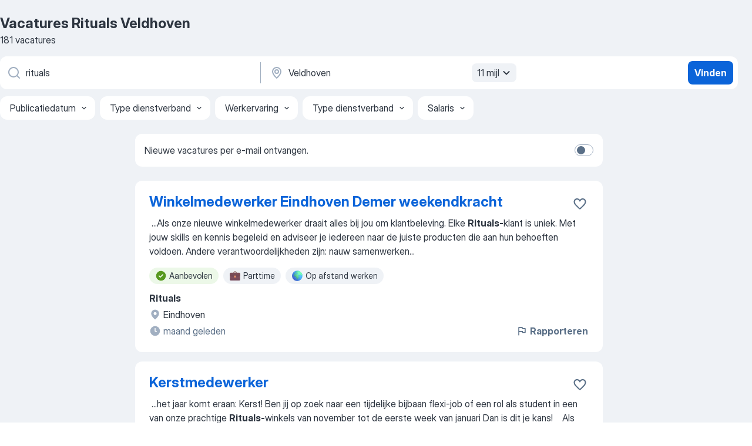

--- FILE ---
content_type: text/html
request_url: https://nl.jooble.org/vacatures-rituals/Veldhoven
body_size: 87830
content:
<!DOCTYPE html><html lang="nl" xmlns="http://www.w3.org/1999/xhtml"><head><meta charset="utf-8"><link data-chunk="app" rel="stylesheet" href="/assets/app.37da070734baa2c47f81.css"><link data-chunk="SERP" rel="stylesheet" href="/assets/SERP.db3f21fe7a05c45311a0.css"><meta name="viewport" content="width=device-width,initial-scale=1.0,maximum-scale=5" /><meta property="og:site_name" content="Jooble" /><meta property="og:locale" content="nl" /><meta property="og:type" content="website" /><meta name="msvalidate.01" content="4E93DB804C5CCCD5B3AFF7486D4B2757" /><meta name="format-detection" content="telephone=no"><link rel="preconnect" href="https://www.googletagmanager.com" /><link rel="preconnect" href="https://www.google-analytics.com" /><link rel="dns-prefetch" href="https://www.google.com" /><link rel="dns-prefetch" href="https://apis.google.com" /><link rel="dns-prefetch" href="https://connect.facebook.net" /><link rel="dns-prefetch" href="https://www.facebook.com" /><link href="https://data-nl.jooble.org/assets/fonts/inter-display.css" rel="stylesheet"><link href="https://data-nl.jooble.org/assets/fonts/segoe.css" rel="stylesheet"><link rel="apple-touch-icon" href="/assets/images/favicon/ua/apple-touch-icon.png?v=4" /><link rel="apple-touch-icon" sizes="57x57" href="/assets/images/favicon/ua/apple-touch-icon-57x57.png?v=4" /><link rel="apple-touch-icon" sizes="60x60" href="/assets/images/favicon/ua/apple-touch-icon-60x60.png?v=4" /><link rel="apple-touch-icon" sizes="72x72" href="/assets/images/favicon/ua/apple-touch-icon-72x72.png?v=4" /><link rel="apple-touch-icon" sizes="76x76" href="/assets/images/favicon/ua/apple-touch-icon-76x76.png?v=4" /><link rel="apple-touch-icon" sizes="114x114" href="/assets/images/favicon/ua/apple-touch-icon-114x114.png?v=4" /><link rel="apple-touch-icon" sizes="120x120" href="/assets/images/favicon/ua/apple-touch-icon-120x120.png?v=4" /><link rel="apple-touch-icon" sizes="144x144" href="/assets/images/favicon/ua/apple-touch-icon-144x144.png?v=4" /><link rel="apple-touch-icon" sizes="152x152" href="/assets/images/favicon/ua/apple-touch-icon-152x152.png?v=4" /><link rel="apple-touch-icon" sizes="180x180" href="/assets/images/favicon/ua/apple-touch-icon-180x180.png?v=4" /><link rel="icon" type="image/png" sizes="16x16" href="/assets/images/favicon/ua/favicon-16x16.png?v=4"><link rel="icon" type="image/png" sizes="32x32" href="/assets/images/favicon/ua/favicon-32x32.png?v=4"><link rel="icon" type="image/png" sizes="48x48" href="/assets/images/favicon/ua/android-chrome-48x48.png?v=4"><link rel="icon" type="image/png" sizes="96x96" href="/assets/images/favicon/ua/android-chrome-96x96.png?v=4"><link rel="icon" type="image/png" sizes="144x144" href="/assets/images/favicon/ua/android-chrome-144x144.png?v=4"><link rel="icon" type="image/png" sizes="192x192" href="/assets/images/favicon/ua/android-chrome-192x192.png?v=4"><link rel="icon" type="image/png" sizes="194x194" href="/assets/images/favicon/ua/favicon-194x194.png?v=4"><link rel="icon" type="image/png" sizes="256x256" href="/assets/images/favicon/ua/android-chrome-256x256.png?v=4"><link rel="icon" type="image/png" sizes="384x384" href="/assets/images/favicon/ua/android-chrome-384x384.png?v=4"><link rel="icon" type="image/png" sizes="512x512" href="/assets/images/favicon/ua/android-chrome-512x512.png?v=4"><link rel="shortcut icon" type="image/x-icon" href="/assets/images/favicon/ua/favicon-ua.ico?v=4"><link rel="icon" href="/assets/images/favicon/ua/icon.svg?v=4" sizes="any" type="image/svg+xml"><meta name="msapplication-tooltip" content="Jooble"><meta name="msapplication-config" content="/browserconfig.xml"><meta name="msapplication-TileColor" content="#ffffff"><meta name="msapplication-TileImage" content="/assets/images/favicon/ua/mstile-144x144.png?v=4"><meta name="theme-color" content="#ffffff"><meta name="ir-site-verification-token" content="-1337664224"><script type="text/javascript" charset="utf-8">(function(g,o){g[o]=g[o]||function(){(g[o]['q']=g[o]['q']||[]).push(arguments)},g[o]['t']=1*new Date})(window,'_googCsa'); </script><script>!function(){if('PerformanceLongTaskTiming' in window) {var g=window.__tti={e:[]};g.o = new PerformanceObserver(function(l){g.e = g.e.concat(l.getEntries())});g.o.observe({entryTypes:['longtask']})}}();</script><script>!function(){var e,t,n,i,r={passive:!0,capture:!0},a=new Date,o=function(){i=[],t=-1,e=null,f(addEventListener)},c=function(i,r){e||(e=r,t=i,n=new Date,f(removeEventListener),u())},u=function(){if(t>=0&&t<n-a){var r={entryType:"first-input",name:e.type,target:e.target,cancelable:e.cancelable,startTime:e.timeStamp,processingStart:e.timeStamp+t};i.forEach((function(e){e(r)})),i=[]}},s=function(e){if(e.cancelable){var t=(e.timeStamp>1e12?new Date:performance.now())-e.timeStamp;"pointerdown"==e.type?function(e,t){var n=function(){c(e,t),a()},i=function(){a()},a=function(){removeEventListener("pointerup",n,r),removeEventListener("pointercancel",i,r)};addEventListener("pointerup",n,r),addEventListener("pointercancel",i,r)}(t,e):c(t,e)}},f=function(e){["mousedown","keydown","touchstart","pointerdown"].forEach((function(t){return e(t,s,r)}))},p="hidden"===document.visibilityState?0:1/0;addEventListener("visibilitychange",(function e(t){"hidden"===document.visibilityState&&(p=t.timeStamp,removeEventListener("visibilitychange",e,!0))}),!0);o(),self.webVitals={firstInputPolyfill:function(e){i.push(e),u()},resetFirstInputPolyfill:o,get firstHiddenTime(){return p}}}();</script><title data-rh="true">Vacatures - Rituals in Veldhoven (Dringend!) - Jooble</title><link data-rh="true" rel="canonical" href="https://nl.jooble.org/vacatures-rituals/Veldhoven"/><link data-rh="true" hreflang="nl-NL" rel="alternate" href="https://nl.jooble.org/vacatures-rituals/Veldhoven"/><meta data-rh="true" name="keywords" content="Vacatures Rituals Veldhoven, vacatures"/><meta data-rh="true" name="description" content="Vacatures Rituals in Veldhoven. Werk zoeken binnen 158.000+ actuele jobs. Snel &amp; eenvoudig. Beste werkgevers in Veldhoven. Fulltime baan, parttime baan, tijdelijke baan. Competitief salaris. Vacature-alert. Werk vinden: Rituals - is makkelijk!"/><meta data-rh="true" property="og:image" content="/assets/images/open_graph/og_image.png"/><meta data-rh="true" property="og:url" content="https://nl.jooble.org/vacatures-rituals/Veldhoven"/><meta data-rh="true" property="og:title" content="Vacatures - Rituals in Veldhoven (Dringend!) - Jooble"/><meta data-rh="true" property="og:description" content="Vacatures Rituals in Veldhoven. Werk zoeken binnen 158.000+ actuele jobs. Snel &amp; eenvoudig. Beste werkgevers in Veldhoven. Fulltime baan, parttime baan, tijdelijke baan. Competitief salaris. Vacature-alert. Werk vinden: Rituals - is makkelijk!"/><script data-rh="true" type="application/ld+json">{"@context":"https://schema.org","@type":"BreadcrumbList","itemListElement":[[{"@type":"ListItem","position":1,"item":{"@id":"https://nl.jooble.org","name":"Vacatures"}},{"@type":"ListItem","position":2,"item":{"@id":"https://nl.jooble.org/vacatures/Veldhoven","name":"Vacatures Veldhoven"}},{"@type":"ListItem","position":3,"item":{"@id":"https://nl.jooble.org/vacatures-rituals","name":"Rituals"}},{"@type":"ListItem","position":4,"item":{"name":"Rituals Veldhoven"}}]]}</script><script data-rh="true" type="application/ld+json">{"@context":"https://schema.org","@type":"ItemList","numberOfItems":181,"itemListElement":[[{"@type":"ListItem","position":1,"url":"https://nl.jooble.org/jdp/5666042966815682661"},{"@type":"ListItem","position":2,"url":"https://nl.jooble.org/jdp/7549271834215547234"},{"@type":"ListItem","position":3,"url":"https://nl.jooble.org/jdp/-8563980727946318051"},{"@type":"ListItem","position":4,"url":"https://nl.jooble.org/jdp/4169693579727406481"},{"@type":"ListItem","position":5,"url":"https://nl.jooble.org/jdp/3916070945965886925"},{"@type":"ListItem","position":6,"url":"https://nl.jooble.org/jdp/-400753166128905390"},{"@type":"ListItem","position":7,"url":"https://nl.jooble.org/jdp/-3603418957630704464"},{"@type":"ListItem","position":8,"url":"https://nl.jooble.org/desc/8117935747255100657"},{"@type":"ListItem","position":9,"url":"https://nl.jooble.org/jdp/-6158535111803152737"},{"@type":"ListItem","position":10,"url":"https://nl.jooble.org/desc/2201257942655072621"},{"@type":"ListItem","position":11,"url":"https://nl.jooble.org/jdp/-8202767428794596126"},{"@type":"ListItem","position":12,"url":"https://nl.jooble.org/jdp/-2878125903885681865"},{"@type":"ListItem","position":13,"url":"https://nl.jooble.org/jdp/3407677554954598841"},{"@type":"ListItem","position":14,"url":"https://nl.jooble.org/jdp/1980751835505767997"},{"@type":"ListItem","position":15,"url":"https://nl.jooble.org/jdp/8055637617023565228"},{"@type":"ListItem","position":16,"url":"https://nl.jooble.org/jdp/6431134833717841565"},{"@type":"ListItem","position":17,"url":"https://nl.jooble.org/jdp/5704217498434623532"},{"@type":"ListItem","position":18,"url":"https://nl.jooble.org/jdp/2765087081832753225"},{"@type":"ListItem","position":19,"url":"https://nl.jooble.org/jdp/-1041661881737372742"},{"@type":"ListItem","position":20,"url":"https://nl.jooble.org/jdp/1795824269160527744"},{"@type":"ListItem","position":21,"url":"https://nl.jooble.org/jdp/1869141160165638476"},{"@type":"ListItem","position":22,"url":"https://nl.jooble.org/jdp/1266725637369410628"},{"@type":"ListItem","position":23,"url":"https://nl.jooble.org/jdp/-5825210956226331491"},{"@type":"ListItem","position":24,"url":"https://nl.jooble.org/jdp/-9125567674141921243"},{"@type":"ListItem","position":25,"url":"https://nl.jooble.org/jdp/532936356776698210"},{"@type":"ListItem","position":26,"url":"https://nl.jooble.org/jdp/6845548886074160116"},{"@type":"ListItem","position":27,"url":"https://nl.jooble.org/jdp/4604954869251243912"},{"@type":"ListItem","position":28,"url":"https://nl.jooble.org/jdp/3845695305476533808"},{"@type":"ListItem","position":29,"url":"https://nl.jooble.org/jdp/-2053850734216592922"},{"@type":"ListItem","position":30,"url":"https://nl.jooble.org/jdp/-4431606704398254529"}]]}</script></head><body ondragstart="return false"><div id="app"><div class="zR2N9v"><div class="_1G2nM4"><div></div><div id="serpContainer" class="_0CG45k"><div class="+MdXgT"><header class="VavEB9"><div class="qD9dwK"><h1 class="_518B8Z">Vacatures Rituals Veldhoven</h1><div company="p" class="cXVOTD">181 vacatures</div></div><div class=""><form class="CXE+FW" data-test-name="_searchForm"><div class="tXoMlu"><div class="kySr3o EIHqTW"><div class="H-KSNn"><div class="Y6LTZC RKazSn"><div class="_0vIToK"><svg class="BC4g2E abyhUO gexuVd kPZVKg"><use xlink:href="/assets/sprite.1oxueCVBzlo-hocQRlhy.svg#icon-magnifier-usage"></use></svg><input id="input_:R55j8h:" class="_2cXMBT aHpE4r _5sX2B+" placeholder="Ik zoek vacatures..." type="text" spellcheck="false" name="keyword" autoComplete="off" autoCapitalize="off" data-test-name="_searchFormKeywordInput" aria-label="Wat voor functie zoek je?" value="rituals"/></div></div></div></div><div class="kySr3o _9+Weu7"><div class="H-KSNn"><div class="Y6LTZC RKazSn"><div class="_0vIToK"><svg class="BC4g2E abyhUO gexuVd kPZVKg"><use xlink:href="/assets/sprite.1oxueCVBzlo-hocQRlhy.svg#icon-map_marker-usage"></use></svg><input id="tbRegion" class="_2cXMBT aHpE4r _5sX2B+" placeholder="In de regio..." type="text" spellcheck="false" name="region" autoComplete="off" autoCapitalize="off" data-test-name="_searchFormRegionInput" aria-label="Voer de stad in waarin je werk zoekt." value="Veldhoven"/></div><div class="hQwOE1"><div class="-xWR9w" data-test-name="_radiusSelect"><button type="button" class="VMdYVt i6dNg1 oUsVL7 -A9fYs mO9zne">11 mijl<span class="njVmSf"><svg class="KaSFrq JAzKjj GM7Sgs MQl7R9"><use xlink:href="/assets/sprite.1oxueCVBzlo-hocQRlhy.svg#icon-chevron_down-usage"></use></svg></span></button></div></div></div></div></div></div><button type="submit" class="VMdYVt i6dNg1 oUsVL7 xVPKbj ZuTpxY">Vinden</button></form></div><div class="p7hDF8"><div class="apmZrt" data-test-name="_smartTagsFilter" role="region" aria-label="Filters"><button type="button" class="wYznI5"><span class="_1apRDx">Publicatiedatum</span><svg class="KaSFrq DuJhnH GM7Sgs _398Jb4"><use xlink:href="/assets/sprite.1oxueCVBzlo-hocQRlhy.svg#icon-chevron_down-usage"></use></svg></button><button type="button" class="wYznI5"><span class="_1apRDx">Type dienstverband</span><svg class="KaSFrq DuJhnH GM7Sgs _398Jb4"><use xlink:href="/assets/sprite.1oxueCVBzlo-hocQRlhy.svg#icon-chevron_down-usage"></use></svg></button><button type="button" class="wYznI5"><span class="_1apRDx">Werkervaring</span><svg class="KaSFrq DuJhnH GM7Sgs _398Jb4"><use xlink:href="/assets/sprite.1oxueCVBzlo-hocQRlhy.svg#icon-chevron_down-usage"></use></svg></button><button type="button" class="wYznI5"><span class="_1apRDx">Type dienstverband</span><svg class="KaSFrq DuJhnH GM7Sgs _398Jb4"><use xlink:href="/assets/sprite.1oxueCVBzlo-hocQRlhy.svg#icon-chevron_down-usage"></use></svg></button><button type="button" class="wYznI5"><span class="_1apRDx">Salaris</span><svg class="KaSFrq DuJhnH GM7Sgs _398Jb4"><use xlink:href="/assets/sprite.1oxueCVBzlo-hocQRlhy.svg#icon-chevron_down-usage"></use></svg></button></div></div></header><div class="y+s7YY"><div class="Amjssv"><main class="toVmC+" role="main"><div class="NeCPdn" id="topBarContainer"><div class="dKIuea"><div class="pfddcp xPgV1+"><div class="Z7rxKJ"><span class="ahUpuK">Nieuwe vacatures per e-mail ontvangen.</span><div class="rV3P9b H6hBvI RDT4pD seXaaO"><input id="SubscriptionSwitcher" type="checkbox" tabindex="-1" aria-label="SubscriptionSwitcher"/><label for="SubscriptionSwitcher" tabindex="0" role="switch" aria-checked="false" data-focus-target="SubscriptionSwitcher"><span data-switch="pill" data-caption="false"><span data-switch="round"></span></span></label></div></div></div></div></div><div class="bXbgrv" id="serpContent"><div><div class="infinite-scroll-component__outerdiv"><div class="infinite-scroll-component ZbPfXY _serpContentBlock" style="height:auto;overflow:auto;-webkit-overflow-scrolling:touch"><div><ul class="kiBEcn"><li></li><li><div id="5666042966815682661" data-test-name="_jobCard" class="+n4WEb rHG1ci"><div class="_9q4Aij"><h2 class="jA9gFS dUatPc"><a class="_8w9Ce2 tUC4Fj _6i4Nb0 wtCvxI job_card_link" target="_blank" href="https://nl.jooble.org/jdp/5666042966815682661">Winkelmedewerker Eindhoven Demer weekendkracht</a></h2><div class="_5A-eEY"><div class="Bdpujj"><button type="button" class="ZapzXe _9WpygY XEfYdx JFkX+L vMdXr7 RNbuqd" data-test-name="jobFavoritesButton__5666042966815682661" aria-label="Vacature toevoegen aan favorieten"><span class="H2e2t1 +gVFyQ"><svg class="KaSFrq JAzKjj _0ng4na"><use xlink:href="/assets/sprite.1oxueCVBzlo-hocQRlhy.svg#icon-heart_outline-usage"></use></svg></span></button></div></div></div><div><div class="QZH8mt"><div class="GEyos4">&nbsp;...<span>Als onze nieuwe winkelmedewerker draait alles bij jou om klantbeleving. Elke </span><b>Rituals-</b><span>klant is uniek. Met jouw skills en kennis begeleid en adviseer je iedereen naar de juiste producten die aan hun behoeften voldoen. 
 Andere verantwoordelijkheden zijn: 
 nauw samenwerken</span>...&nbsp;</div><div class="rvi8+s"><div class="tXxXy-"><div data-name="suggested" data-test-name="_highlightedTag" class="K8ZLnh tag fT460t"><svg class="KaSFrq DuJhnH GeatqJ"><use xlink:href="/assets/sprite.1oxueCVBzlo-hocQRlhy.svg#icon-check_match-usage"></use></svg>Aanbevolen</div><div data-name="parttime_baan" data-test-name="_jobTag" class="K8ZLnh tag _7Amkfs"><div class="uE1IG0" style="background-image:url(/assets/images/tagIconsNew/emoji_briefcase.svg)"></div>Parttime</div><div data-name="op_afstand" data-test-name="_jobTag" class="K8ZLnh tag _7Amkfs"><div class="uE1IG0" style="background-image:url(/assets/images/tagIconsNew/emoji_globe.svg)"></div>Op afstand werken</div></div></div></div><div class="L4BhzZ wrapper__new_tags_design bLrJMm"><div class="j+648w"><button type="button" class="ZapzXe _9WpygY JFkX+L vMdXr7 _9ofHq7" data-test-name="_reportJobButtonSerp"><span class="H2e2t1 w87w0E"><svg class="KaSFrq xY3sEm _0ng4na cS9jE1"><use xlink:href="/assets/sprite.1oxueCVBzlo-hocQRlhy.svg#icon-flag-usage"></use></svg></span>Rapporteren</button></div><div class="E6E0jY"><div class="pXyhD4 VeoRvG"><div class="heru4z"><p class="z6WlhX" data-test-name="_companyName">Rituals</p></div></div><div class="blapLw gj1vO6 fhg31q nxYYVJ" tabindex="-1"><svg class="BC4g2E c6AqqO gexuVd kE3ssB DlQ0Ty icon_gray_soft mdorqd"><use xlink:href="/assets/sprite.1oxueCVBzlo-hocQRlhy.svg#icon-map_marker_filled-usage"></use></svg><div class="caption NTRJBV">Eindhoven</div></div><div class="blapLw gj1vO6 fhg31q fGYTou"><svg class="BC4g2E c6AqqO gexuVd kE3ssB DlQ0Ty icon_gray_soft jjtReA"><use xlink:href="/assets/sprite.1oxueCVBzlo-hocQRlhy.svg#icon-clock_filled-usage"></use></svg><div class="caption Vk-5Da">maand geleden</div></div></div></div></div></div></li><li><div id="7549271834215547234" data-test-name="_jobCard" class="+n4WEb rHG1ci"><div class="_9q4Aij"><h2 class="jA9gFS dUatPc"><a class="_8w9Ce2 tUC4Fj _6i4Nb0 wtCvxI job_card_link" target="_blank" href="https://nl.jooble.org/jdp/7549271834215547234">Kerstmedewerker</a></h2><div class="_5A-eEY"><div class="Bdpujj"><button type="button" class="ZapzXe _9WpygY XEfYdx JFkX+L vMdXr7 RNbuqd" data-test-name="jobFavoritesButton__7549271834215547234" aria-label="Vacature toevoegen aan favorieten"><span class="H2e2t1 +gVFyQ"><svg class="KaSFrq JAzKjj _0ng4na"><use xlink:href="/assets/sprite.1oxueCVBzlo-hocQRlhy.svg#icon-heart_outline-usage"></use></svg></span></button></div></div></div><div><div class="QZH8mt"><div class="GEyos4">&nbsp;...<span>het jaar komt eraan: Kerst! Ben jij op zoek naar een tijdelijke bijbaan flexi-job of een rol als student in een van onze prachtige </span><b>Rituals-</b><span>winkels van november tot de eerste week van januari Dan is dit je kans! 
 
 Als winkelmedewerker bij Rituals draait alles om het</span>...&nbsp;</div><div class="rvi8+s"><div class="tXxXy-"><div data-name="suggested" data-test-name="_highlightedTag" class="K8ZLnh tag fT460t"><svg class="KaSFrq DuJhnH GeatqJ"><use xlink:href="/assets/sprite.1oxueCVBzlo-hocQRlhy.svg#icon-check_match-usage"></use></svg>Aanbevolen</div><div data-name="parttime_baan" data-test-name="_jobTag" class="K8ZLnh tag _7Amkfs"><div class="uE1IG0" style="background-image:url(/assets/images/tagIconsNew/emoji_briefcase.svg)"></div>Parttime</div><div data-name="tijdelijk_werk" data-test-name="_jobTag" class="K8ZLnh tag _7Amkfs"><div class="uE1IG0" style="background-image:url(/assets/images/tagIconsNew/emoji_briefcase.svg)"></div>Tijdelijk</div><div data-name="op_afstand" data-test-name="_jobTag" class="K8ZLnh tag _7Amkfs"><div class="uE1IG0" style="background-image:url(/assets/images/tagIconsNew/emoji_globe.svg)"></div>Op afstand werken</div><div data-name="weekendwerk" data-test-name="_jobTag" class="K8ZLnh tag _7Amkfs"><div class="uE1IG0" style="background-image:url(/assets/images/tagIconsNew/emoji_tear_off_calendar.svg)"></div>Weekendwerk</div><div data-name="zonder_weekendwerk" data-test-name="_jobTag" class="K8ZLnh tag _7Amkfs"><div class="uE1IG0" style="background-image:url(/assets/images/tagIconsNew/emoji_tear_off_calendar.svg)"></div>Geen weekendwerk</div></div></div></div><div class="L4BhzZ wrapper__new_tags_design bLrJMm"><div class="j+648w"><button type="button" class="ZapzXe _9WpygY JFkX+L vMdXr7 _9ofHq7" data-test-name="_reportJobButtonSerp"><span class="H2e2t1 w87w0E"><svg class="KaSFrq xY3sEm _0ng4na cS9jE1"><use xlink:href="/assets/sprite.1oxueCVBzlo-hocQRlhy.svg#icon-flag-usage"></use></svg></span>Rapporteren</button></div><div class="E6E0jY"><div class="pXyhD4 VeoRvG"><div class="heru4z"><p class="z6WlhX" data-test-name="_companyName">Rituals</p></div></div><div class="blapLw gj1vO6 fhg31q nxYYVJ" tabindex="-1"><svg class="BC4g2E c6AqqO gexuVd kE3ssB DlQ0Ty icon_gray_soft mdorqd"><use xlink:href="/assets/sprite.1oxueCVBzlo-hocQRlhy.svg#icon-map_marker_filled-usage"></use></svg><div class="caption NTRJBV">Eindhoven</div></div><div class="blapLw gj1vO6 fhg31q fGYTou"><svg class="BC4g2E c6AqqO gexuVd kE3ssB DlQ0Ty icon_gray_soft jjtReA"><use xlink:href="/assets/sprite.1oxueCVBzlo-hocQRlhy.svg#icon-clock_filled-usage"></use></svg><div class="caption Vk-5Da">maand geleden</div></div></div></div></div></div></li><li><div id="-8563980727946318051" data-test-name="_jobCard" class="+n4WEb rHG1ci"><div class="_9q4Aij"><h2 class="jA9gFS dUatPc"><a class="_8w9Ce2 tUC4Fj _6i4Nb0 wtCvxI job_card_link" target="_blank" href="https://nl.jooble.org/jdp/-8563980727946318051">Bouwkundig projectleider/projectmanager retail</a></h2><div class="_5A-eEY"><div class="Bdpujj"><button type="button" class="ZapzXe _9WpygY XEfYdx JFkX+L vMdXr7 RNbuqd" data-test-name="jobFavoritesButton__-8563980727946318051" aria-label="Vacature toevoegen aan favorieten"><span class="H2e2t1 +gVFyQ"><svg class="KaSFrq JAzKjj _0ng4na"><use xlink:href="/assets/sprite.1oxueCVBzlo-hocQRlhy.svg#icon-heart_outline-usage"></use></svg></span></button></div></div></div><div><div class="QZH8mt"><div class="GEyos4">&nbsp;...<span>ORGANISATIE- EN AFDELINGSOMSCHRIJVING 
 Ben jij klaar om de leiding te nemen over spannende bouwprojecten voor toonaangevende klanten zoals </span><b>Rituals </b><span>en Basic Fit? We zoeken een ervaren bouwkundig projectleider retail die het team van onze opdrachtgever in Eindhoven komt</span>...&nbsp;</div><div class="rvi8+s"><div class="tXxXy-"><div data-name="suggested" data-test-name="_highlightedTag" class="K8ZLnh tag fT460t"><svg class="KaSFrq DuJhnH GeatqJ"><use xlink:href="/assets/sprite.1oxueCVBzlo-hocQRlhy.svg#icon-check_match-usage"></use></svg>Aanbevolen</div><div data-name="fulltime" data-test-name="_jobTag" class="K8ZLnh tag _7Amkfs"><div class="uE1IG0" style="background-image:url(/assets/images/tagIconsNew/emoji_briefcase.svg)"></div>Fulltime</div></div></div></div><div class="L4BhzZ wrapper__new_tags_design bLrJMm"><div class="j+648w"><button type="button" class="ZapzXe _9WpygY JFkX+L vMdXr7 _9ofHq7" data-test-name="_reportJobButtonSerp"><span class="H2e2t1 w87w0E"><svg class="KaSFrq xY3sEm _0ng4na cS9jE1"><use xlink:href="/assets/sprite.1oxueCVBzlo-hocQRlhy.svg#icon-flag-usage"></use></svg></span>Rapporteren</button></div><div class="E6E0jY"><div class="blapLw gj1vO6 fhg31q nxYYVJ" tabindex="-1"><svg class="BC4g2E c6AqqO gexuVd kE3ssB DlQ0Ty icon_gray_soft mdorqd"><use xlink:href="/assets/sprite.1oxueCVBzlo-hocQRlhy.svg#icon-map_marker_filled-usage"></use></svg><div class="caption NTRJBV">Eindhoven</div></div><div class="blapLw gj1vO6 fhg31q fGYTou"><svg class="BC4g2E c6AqqO gexuVd kE3ssB DlQ0Ty icon_gray_soft jjtReA"><use xlink:href="/assets/sprite.1oxueCVBzlo-hocQRlhy.svg#icon-clock_filled-usage"></use></svg><div class="caption Vk-5Da">27 dagen geleden</div></div></div></div></div></div></li><li><div id="4169693579727406481" data-test-name="_jobCard" class="+n4WEb rHG1ci"><div class="_9q4Aij"><h2 class="jA9gFS dUatPc"><a class="_8w9Ce2 tUC4Fj _6i4Nb0 wtCvxI job_card_link" target="_blank" href="https://nl.jooble.org/jdp/4169693579727406481">Bijbaan sales promotor dierenvoeding - regio Eindhoven</a></h2><div class="_5A-eEY"><div class="Bdpujj"><button type="button" class="ZapzXe _9WpygY XEfYdx JFkX+L vMdXr7 RNbuqd" data-test-name="jobFavoritesButton__4169693579727406481" aria-label="Vacature toevoegen aan favorieten"><span class="H2e2t1 +gVFyQ"><svg class="KaSFrq JAzKjj _0ng4na"><use xlink:href="/assets/sprite.1oxueCVBzlo-hocQRlhy.svg#icon-heart_outline-usage"></use></svg></span></button></div></div></div><div><div class="QZH8mt"><p class="b97WnG">€ 13,5 - € 15,5 per uur</p><div class="GEyos4"> Bijbaan Sales Promotor - in dierenvoeding &##128054;&##128049;
📍  Regio  : omgeving Eindhoven (bij jou in de buurt!)

 Als Sales Promotor ben je onderdeel van h  et sales team van Edgard & Cooper Nederland.  In het weekend sta je in dierenwinkels of tuincentra in omgeving...</div><div class="rvi8+s"><div class="tXxXy-"><div data-name="suggested" data-test-name="_highlightedTag" class="K8ZLnh tag fT460t"><svg class="KaSFrq DuJhnH GeatqJ"><use xlink:href="/assets/sprite.1oxueCVBzlo-hocQRlhy.svg#icon-check_match-usage"></use></svg>Aanbevolen</div><div data-name="uurloon" data-test-name="_jobTag" class="K8ZLnh tag _7Amkfs"><div class="uE1IG0" style="background-image:url(/assets/images/tagIconsNew/emoji_dollar_banknote.svg)"></div>Uurloon</div><div data-name="bijverdienste" data-test-name="_jobTag" class="K8ZLnh tag _7Amkfs"><div class="uE1IG0" style="background-image:url(/assets/images/tagIconsNew/emoji_briefcase.svg)"></div>Bijbaan</div><div data-name="zelfstandig" data-test-name="_jobTag" class="K8ZLnh tag _7Amkfs"><div class="uE1IG0" style="background-image:url(/assets/images/tagIconsNew/emoji_briefcase.svg)"></div>Zelfstandig</div><div data-name="weekendwerk" data-test-name="_jobTag" class="K8ZLnh tag _7Amkfs"><div class="uE1IG0" style="background-image:url(/assets/images/tagIconsNew/emoji_tear_off_calendar.svg)"></div>Weekendwerk</div></div></div></div><div class="L4BhzZ wrapper__new_tags_design bLrJMm"><div class="j+648w"><button type="button" class="ZapzXe _9WpygY JFkX+L vMdXr7 _9ofHq7" data-test-name="_reportJobButtonSerp"><span class="H2e2t1 w87w0E"><svg class="KaSFrq xY3sEm _0ng4na cS9jE1"><use xlink:href="/assets/sprite.1oxueCVBzlo-hocQRlhy.svg#icon-flag-usage"></use></svg></span>Rapporteren</button></div><div class="E6E0jY"><div class="pXyhD4 VeoRvG"><div class="heru4z"><p class="z6WlhX" data-test-name="_companyName">Edgard &amp; Cooper</p></div></div><div class="blapLw gj1vO6 fhg31q nxYYVJ" tabindex="-1"><svg class="BC4g2E c6AqqO gexuVd kE3ssB DlQ0Ty icon_gray_soft mdorqd"><use xlink:href="/assets/sprite.1oxueCVBzlo-hocQRlhy.svg#icon-map_marker_filled-usage"></use></svg><div class="caption NTRJBV">Eindhoven</div></div><div class="blapLw gj1vO6 fhg31q fGYTou"><svg class="BC4g2E c6AqqO gexuVd kE3ssB DlQ0Ty icon_gray_soft jjtReA"><use xlink:href="/assets/sprite.1oxueCVBzlo-hocQRlhy.svg#icon-clock_filled-usage"></use></svg><div class="caption Vk-5Da">2 maanden geleden</div></div></div></div></div></div></li><li><div id="3916070945965886925" data-test-name="_jobCard" class="+n4WEb rHG1ci"><div class="_9q4Aij"><h2 class="jA9gFS dUatPc"><a class="_8w9Ce2 tUC4Fj _6i4Nb0 wtCvxI job_card_link" target="_blank" href="https://nl.jooble.org/jdp/3916070945965886925">Verkoopmedewerker drogist Veldhoven</a></h2><div class="_5A-eEY"><div class="Bdpujj"><button type="button" class="ZapzXe _9WpygY XEfYdx JFkX+L vMdXr7 RNbuqd" data-test-name="jobFavoritesButton__3916070945965886925" aria-label="Vacature toevoegen aan favorieten"><span class="H2e2t1 +gVFyQ"><svg class="KaSFrq JAzKjj _0ng4na"><use xlink:href="/assets/sprite.1oxueCVBzlo-hocQRlhy.svg#icon-heart_outline-usage"></use></svg></span></button></div></div></div><div><div class="QZH8mt"><div class="GEyos4"> Werken in een leuk team 
 Doorgroeimogelijkheden 
 Wil jij iedere dag het beste uit jezelf halen?
 Van Herk Retailgroep is een echt familiebedrijf en eigenaar van diverse winkels en vastgoed. De Sniederspassage in Bladel, een mooi overdekt winkelcentrum waar diverse...</div><div class="rvi8+s"><div class="tXxXy-"><div data-name="suggested" data-test-name="_highlightedTag" class="K8ZLnh tag fT460t"><svg class="KaSFrq DuJhnH GeatqJ"><use xlink:href="/assets/sprite.1oxueCVBzlo-hocQRlhy.svg#icon-check_match-usage"></use></svg>Aanbevolen</div><div data-name="parttime_baan" data-test-name="_jobTag" class="K8ZLnh tag _7Amkfs"><div class="uE1IG0" style="background-image:url(/assets/images/tagIconsNew/emoji_briefcase.svg)"></div>Parttime</div><div data-name="24_uur_week" data-test-name="_jobTag" class="K8ZLnh tag _7Amkfs"><div class="uE1IG0" style="background-image:url(/assets/images/tagIconsNew/emoji_tear_off_calendar.svg)"></div>24 uur week</div><div data-name="32_uur_week" data-test-name="_jobTag" class="K8ZLnh tag _7Amkfs"><div class="uE1IG0" style="background-image:url(/assets/images/tagIconsNew/emoji_tear_off_calendar.svg)"></div>32 uur week</div><div data-name="weekendwerk" data-test-name="_jobTag" class="K8ZLnh tag _7Amkfs"><div class="uE1IG0" style="background-image:url(/assets/images/tagIconsNew/emoji_tear_off_calendar.svg)"></div>Weekendwerk</div></div></div></div><div class="L4BhzZ wrapper__new_tags_design bLrJMm"><div class="j+648w"><button type="button" class="ZapzXe _9WpygY JFkX+L vMdXr7 _9ofHq7" data-test-name="_reportJobButtonSerp"><span class="H2e2t1 w87w0E"><svg class="KaSFrq xY3sEm _0ng4na cS9jE1"><use xlink:href="/assets/sprite.1oxueCVBzlo-hocQRlhy.svg#icon-flag-usage"></use></svg></span>Rapporteren</button></div><div class="E6E0jY"><div class="pXyhD4 VeoRvG"><div class="heru4z"><p class="z6WlhX" data-test-name="_companyName">Van Herk Retailgroep</p></div></div><div class="blapLw gj1vO6 fhg31q nxYYVJ" tabindex="-1"><svg class="BC4g2E c6AqqO gexuVd kE3ssB DlQ0Ty icon_gray_soft mdorqd"><use xlink:href="/assets/sprite.1oxueCVBzlo-hocQRlhy.svg#icon-map_marker_filled-usage"></use></svg><div class="caption NTRJBV">Veldhoven</div></div><div class="blapLw gj1vO6 fhg31q fGYTou"><svg class="BC4g2E c6AqqO gexuVd kE3ssB DlQ0Ty icon_gray_soft jjtReA"><use xlink:href="/assets/sprite.1oxueCVBzlo-hocQRlhy.svg#icon-clock_filled-usage"></use></svg><div class="caption Vk-5Da">22 dagen geleden</div></div></div></div></div></div></li><li><div id="-400753166128905390" data-test-name="_jobCard" class="+n4WEb rHG1ci"><div class="_9q4Aij"><h2 class="jA9gFS dUatPc"><a class="_8w9Ce2 tUC4Fj _6i4Nb0 wtCvxI job_card_link" target="_blank" href="https://nl.jooble.org/jdp/-400753166128905390">Verkoopmedewerker vijvers en aquaria</a></h2><div class="_5A-eEY"><div class="Bdpujj"><button type="button" class="ZapzXe _9WpygY XEfYdx JFkX+L vMdXr7 RNbuqd" data-test-name="jobFavoritesButton__-400753166128905390" aria-label="Vacature toevoegen aan favorieten"><span class="H2e2t1 +gVFyQ"><svg class="KaSFrq JAzKjj _0ng4na"><use xlink:href="/assets/sprite.1oxueCVBzlo-hocQRlhy.svg#icon-heart_outline-usage"></use></svg></span></button></div></div></div><div><div class="QZH8mt"><div class="GEyos4"> Ben jij een echte waterrat met een passie voor vissen, vijvers en aquaria? En vind je het leuk om klanten te adviseren over alles wat met waterleven te maken heeft? Dan is dit jouw kans! 
  Als verkoopmedewerker Vijvers & Aquaria ben jij hét aanspreekpunt voor onze klanten...</div><div class="rvi8+s"><div class="tXxXy-"><div data-name="suggested" data-test-name="_highlightedTag" class="K8ZLnh tag fT460t"><svg class="KaSFrq DuJhnH GeatqJ"><use xlink:href="/assets/sprite.1oxueCVBzlo-hocQRlhy.svg#icon-check_match-usage"></use></svg>Aanbevolen</div><div data-name="fulltime" data-test-name="_jobTag" class="K8ZLnh tag _7Amkfs"><div class="uE1IG0" style="background-image:url(/assets/images/tagIconsNew/emoji_briefcase.svg)"></div>Fulltime</div></div></div></div><div class="L4BhzZ wrapper__new_tags_design bLrJMm"><div class="j+648w"><button type="button" class="ZapzXe _9WpygY JFkX+L vMdXr7 _9ofHq7" data-test-name="_reportJobButtonSerp"><span class="H2e2t1 w87w0E"><svg class="KaSFrq xY3sEm _0ng4na cS9jE1"><use xlink:href="/assets/sprite.1oxueCVBzlo-hocQRlhy.svg#icon-flag-usage"></use></svg></span>Rapporteren</button></div><div class="E6E0jY"><div class="pXyhD4 VeoRvG"><div class="heru4z"><p class="z6WlhX" data-test-name="_companyName">LeukeBaan.nl</p></div></div><div class="blapLw gj1vO6 fhg31q nxYYVJ" tabindex="-1"><svg class="BC4g2E c6AqqO gexuVd kE3ssB DlQ0Ty icon_gray_soft mdorqd"><use xlink:href="/assets/sprite.1oxueCVBzlo-hocQRlhy.svg#icon-map_marker_filled-usage"></use></svg><div class="caption NTRJBV">Valkenswaard</div></div><div class="blapLw gj1vO6 fhg31q fGYTou"><svg class="BC4g2E c6AqqO gexuVd kE3ssB DlQ0Ty icon_gray_soft jjtReA"><use xlink:href="/assets/sprite.1oxueCVBzlo-hocQRlhy.svg#icon-clock_filled-usage"></use></svg><div class="caption Vk-5Da">9 dagen geleden</div></div></div></div></div></div></li><li><div id="-3603418957630704464" data-test-name="_jobCard" class="+n4WEb rHG1ci"><div class="_9q4Aij"><h2 class="jA9gFS dUatPc"><a class="_8w9Ce2 tUC4Fj _6i4Nb0 wtCvxI job_card_link" target="_blank" href="https://nl.jooble.org/jdp/-3603418957630704464">Algemeen &amp; Kassamedewerker</a></h2><div class="_5A-eEY"><div class="Bdpujj"><button type="button" class="ZapzXe _9WpygY XEfYdx JFkX+L vMdXr7 RNbuqd" data-test-name="jobFavoritesButton__-3603418957630704464" aria-label="Vacature toevoegen aan favorieten"><span class="H2e2t1 +gVFyQ"><svg class="KaSFrq JAzKjj _0ng4na"><use xlink:href="/assets/sprite.1oxueCVBzlo-hocQRlhy.svg#icon-heart_outline-usage"></use></svg></span></button></div></div></div><div><div class="QZH8mt"><div class="GEyos4"> In deze leuke functie heb jij een zeer gevarieerde baan binnen ons leuke team! In de geheel vernieuwde winkel zorg jij niet alleen voor kassatransacties maar ook voor netheid in de winkel, het verwerken van inkomende goederen, aanvullen van productassortiment en het zelfstandig...</div><div class="rvi8+s"><div class="tXxXy-"><div data-name="suggested" data-test-name="_highlightedTag" class="K8ZLnh tag fT460t"><svg class="KaSFrq DuJhnH GeatqJ"><use xlink:href="/assets/sprite.1oxueCVBzlo-hocQRlhy.svg#icon-check_match-usage"></use></svg>Aanbevolen</div><div data-name="fulltime" data-test-name="_jobTag" class="K8ZLnh tag _7Amkfs"><div class="uE1IG0" style="background-image:url(/assets/images/tagIconsNew/emoji_briefcase.svg)"></div>Fulltime</div><div data-name="zelfstandig" data-test-name="_jobTag" class="K8ZLnh tag _7Amkfs"><div class="uE1IG0" style="background-image:url(/assets/images/tagIconsNew/emoji_briefcase.svg)"></div>Zelfstandig</div><div data-name="weekendwerk" data-test-name="_jobTag" class="K8ZLnh tag _7Amkfs"><div class="uE1IG0" style="background-image:url(/assets/images/tagIconsNew/emoji_tear_off_calendar.svg)"></div>Weekendwerk</div></div></div></div><div class="L4BhzZ wrapper__new_tags_design bLrJMm"><div class="j+648w"><button type="button" class="ZapzXe _9WpygY JFkX+L vMdXr7 _9ofHq7" data-test-name="_reportJobButtonSerp"><span class="H2e2t1 w87w0E"><svg class="KaSFrq xY3sEm _0ng4na cS9jE1"><use xlink:href="/assets/sprite.1oxueCVBzlo-hocQRlhy.svg#icon-flag-usage"></use></svg></span>Rapporteren</button></div><div class="E6E0jY"><div class="pXyhD4 VeoRvG"><div class="heru4z"><p class="z6WlhX" data-test-name="_companyName">LeukeBaan.nl</p></div></div><div class="blapLw gj1vO6 fhg31q nxYYVJ" tabindex="-1"><svg class="BC4g2E c6AqqO gexuVd kE3ssB DlQ0Ty icon_gray_soft mdorqd"><use xlink:href="/assets/sprite.1oxueCVBzlo-hocQRlhy.svg#icon-map_marker_filled-usage"></use></svg><div class="caption NTRJBV">Valkenswaard</div></div><div class="blapLw gj1vO6 fhg31q fGYTou"><svg class="BC4g2E c6AqqO gexuVd kE3ssB DlQ0Ty icon_gray_soft jjtReA"><use xlink:href="/assets/sprite.1oxueCVBzlo-hocQRlhy.svg#icon-clock_filled-usage"></use></svg><div class="caption Vk-5Da">5 dagen geleden</div></div></div></div></div></div></li><li><div class="li6YgU" style="--ew-button-color:#F7F6F2;--ew-button-background-color:#014EFE"></div></li><li></li><li><div id="8117935747255100657" data-test-name="_jobCard" class="+n4WEb rHG1ci"><div class="_9q4Aij"><h2 class="jA9gFS dUatPc"><a class="_8w9Ce2 tUC4Fj _6i4Nb0 wtCvxI job_card_link" target="_blank" rel="noopener nofollow" href="https://nl.jooble.org/desc/8117935747255100657">Senior Winkelmedewerker</a></h2><div class="_5A-eEY"><div class="Bdpujj"><button type="button" class="ZapzXe _9WpygY XEfYdx JFkX+L vMdXr7 RNbuqd" data-test-name="jobFavoritesButton__8117935747255100657" aria-label="Vacature toevoegen aan favorieten"><span class="H2e2t1 +gVFyQ"><svg class="KaSFrq JAzKjj _0ng4na"><use xlink:href="/assets/sprite.1oxueCVBzlo-hocQRlhy.svg#icon-heart_outline-usage"></use></svg></span></button></div></div></div><div><div class="QZH8mt"><p class="b97WnG">€ 16,68 - € 17,83 per uur</p><div class="GEyos4"> Als Senior Winkelmedewerker in onze Coolblue winkel help je klanten met de beste keuze én til je je collega's naar een hoger niveau. Je stelt slimme vragen, gebruikt je productkennis en zorgt dat iedereen met een glimlach de winkel uitloopt. Ondertussen coach je collega...</div><div class="rvi8+s"><div class="tXxXy-"><div data-name="suggested" data-test-name="_highlightedTag" class="K8ZLnh tag fT460t"><svg class="KaSFrq DuJhnH GeatqJ"><use xlink:href="/assets/sprite.1oxueCVBzlo-hocQRlhy.svg#icon-check_match-usage"></use></svg>Aanbevolen</div><div data-name="uurloon" data-test-name="_jobTag" class="K8ZLnh tag _7Amkfs"><div class="uE1IG0" style="background-image:url(/assets/images/tagIconsNew/emoji_dollar_banknote.svg)"></div>Uurloon</div><div data-name="bijverdienste" data-test-name="_jobTag" class="K8ZLnh tag _7Amkfs"><div class="uE1IG0" style="background-image:url(/assets/images/tagIconsNew/emoji_briefcase.svg)"></div>Bijbaan</div><div data-name="contract" data-test-name="_jobTag" class="K8ZLnh tag _7Amkfs"><div class="uE1IG0" style="background-image:url(/assets/images/tagIconsNew/emoji_briefcase.svg)"></div>Met contract</div><div data-name="fulltime" data-test-name="_jobTag" class="K8ZLnh tag _7Amkfs"><div class="uE1IG0" style="background-image:url(/assets/images/tagIconsNew/emoji_briefcase.svg)"></div>Fulltime</div><div data-name="parttime_baan" data-test-name="_jobTag" class="K8ZLnh tag _7Amkfs"><div class="uE1IG0" style="background-image:url(/assets/images/tagIconsNew/emoji_briefcase.svg)"></div>Parttime</div><div data-name="avonddienst" data-test-name="_jobTag" class="K8ZLnh tag _7Amkfs"><div class="uE1IG0" style="background-image:url(/assets/images/tagIconsNew/emoji_tear_off_calendar.svg)"></div>Avonddienst</div><div data-name="weekendwerk" data-test-name="_jobTag" class="K8ZLnh tag _7Amkfs"><div class="uE1IG0" style="background-image:url(/assets/images/tagIconsNew/emoji_tear_off_calendar.svg)"></div>Weekendwerk</div></div></div></div><div class="L4BhzZ wrapper__new_tags_design bLrJMm"><div class="j+648w"><button type="button" class="ZapzXe _9WpygY JFkX+L vMdXr7 _9ofHq7" data-test-name="_reportJobButtonSerp"><span class="H2e2t1 w87w0E"><svg class="KaSFrq xY3sEm _0ng4na cS9jE1"><use xlink:href="/assets/sprite.1oxueCVBzlo-hocQRlhy.svg#icon-flag-usage"></use></svg></span>Rapporteren</button><img src="/css/images/plogo/361.gif" class="yUFQEM" aria-hidden="true" alt="dteCompanyLogo"/></div><div class="E6E0jY"><div class="pXyhD4 VeoRvG"><div class="heru4z"><p class="z6WlhX" data-test-name="_companyName">Coolblue</p></div></div><div class="blapLw gj1vO6 fhg31q nxYYVJ" tabindex="-1"><svg class="BC4g2E c6AqqO gexuVd kE3ssB DlQ0Ty icon_gray_soft mdorqd"><use xlink:href="/assets/sprite.1oxueCVBzlo-hocQRlhy.svg#icon-map_marker_filled-usage"></use></svg><div class="caption NTRJBV">Eindhoven</div></div><div class="blapLw gj1vO6 fhg31q fGYTou"><svg class="BC4g2E c6AqqO gexuVd kE3ssB DlQ0Ty icon_gray_soft jjtReA"><use xlink:href="/assets/sprite.1oxueCVBzlo-hocQRlhy.svg#icon-clock_filled-usage"></use></svg><div class="caption Vk-5Da">1 dag deleden</div></div></div></div></div></div></li><li><div id="-6158535111803152737" data-test-name="_jobCard" class="+n4WEb rHG1ci"><div class="_9q4Aij"><h2 class="jA9gFS dUatPc"><a class="_8w9Ce2 tUC4Fj _6i4Nb0 wtCvxI job_card_link" target="_blank" href="https://nl.jooble.org/jdp/-6158535111803152737">Store Manager Trainee</a></h2><div class="_5A-eEY"><div class="Bdpujj"><button type="button" class="ZapzXe _9WpygY XEfYdx JFkX+L vMdXr7 RNbuqd" data-test-name="jobFavoritesButton__-6158535111803152737" aria-label="Vacature toevoegen aan favorieten"><span class="H2e2t1 +gVFyQ"><svg class="KaSFrq JAzKjj _0ng4na"><use xlink:href="/assets/sprite.1oxueCVBzlo-hocQRlhy.svg#icon-heart_outline-usage"></use></svg></span></button></div></div></div><div><div class="QZH8mt"><div class="GEyos4"> Ben jij klaar om je carrière een vliegende start te geven en wil jij leren hoe je een winkel succesvol runt Als Store Manager Trainee bij JYSK krijg jij de kans om het allerbeste van Retail Management te leren en jezelf te ontwikkelen tot een echte leidinggevende! Gedurende...</div><div class="rvi8+s"><div class="tXxXy-"><div data-name="suggested" data-test-name="_highlightedTag" class="K8ZLnh tag fT460t"><svg class="KaSFrq DuJhnH GeatqJ"><use xlink:href="/assets/sprite.1oxueCVBzlo-hocQRlhy.svg#icon-check_match-usage"></use></svg>Aanbevolen</div><div data-name="fulltime" data-test-name="_jobTag" class="K8ZLnh tag _7Amkfs"><div class="uE1IG0" style="background-image:url(/assets/images/tagIconsNew/emoji_briefcase.svg)"></div>Fulltime</div><div data-name="trainee" data-test-name="_jobTag" class="K8ZLnh tag _7Amkfs"><div class="uE1IG0" style="background-image:url(/assets/images/tagIconsNew/emoji_briefcase.svg)"></div>Trainee</div><div data-name="fysiek" data-test-name="_jobTag" class="K8ZLnh tag _7Amkfs"><div class="uE1IG0" style="background-image:url(/assets/images/tagIconsNew/emoji_round_pushpin.svg)"></div>Fysiekwerk</div><div data-name="op_afstand" data-test-name="_jobTag" class="K8ZLnh tag _7Amkfs"><div class="uE1IG0" style="background-image:url(/assets/images/tagIconsNew/emoji_globe.svg)"></div>Op afstand werken</div><div data-name="voor_3_maanden" data-test-name="_jobTag" class="K8ZLnh tag _7Amkfs"><div class="uE1IG0" style="background-image:url(/assets/images/tagIconsNew/emoji_round_pushpin.svg)"></div>Voor 3 maanden</div><div data-name="zee" data-test-name="_jobTag" class="K8ZLnh tag _7Amkfs"><div class="uE1IG0" style="background-image:url(/assets/images/tagIconsNew/emoji_round_pushpin.svg)"></div>Op de zee</div><div data-name="weekendwerk" data-test-name="_jobTag" class="K8ZLnh tag _7Amkfs"><div class="uE1IG0" style="background-image:url(/assets/images/tagIconsNew/emoji_tear_off_calendar.svg)"></div>Weekendwerk</div></div></div></div><div class="L4BhzZ wrapper__new_tags_design bLrJMm"><div class="j+648w"><button type="button" class="ZapzXe _9WpygY JFkX+L vMdXr7 _9ofHq7" data-test-name="_reportJobButtonSerp"><span class="H2e2t1 w87w0E"><svg class="KaSFrq xY3sEm _0ng4na cS9jE1"><use xlink:href="/assets/sprite.1oxueCVBzlo-hocQRlhy.svg#icon-flag-usage"></use></svg></span>Rapporteren</button></div><div class="E6E0jY"><div class="pXyhD4 VeoRvG"><div class="heru4z"><p class="z6WlhX" data-test-name="_companyName">JYSK</p></div></div><div class="blapLw gj1vO6 fhg31q nxYYVJ" tabindex="-1"><svg class="BC4g2E c6AqqO gexuVd kE3ssB DlQ0Ty icon_gray_soft mdorqd"><use xlink:href="/assets/sprite.1oxueCVBzlo-hocQRlhy.svg#icon-map_marker_filled-usage"></use></svg><div class="caption NTRJBV">Eindhoven</div></div><div class="blapLw gj1vO6 fhg31q fGYTou"><svg class="BC4g2E c6AqqO gexuVd kE3ssB DlQ0Ty icon_gray_soft jjtReA"><use xlink:href="/assets/sprite.1oxueCVBzlo-hocQRlhy.svg#icon-clock_filled-usage"></use></svg><div class="caption Vk-5Da">2 maanden geleden</div></div></div></div></div></div></li><li><div id="2201257942655072621" data-test-name="_jobCard" class="+n4WEb rHG1ci"><div class="_9q4Aij"><h2 class="jA9gFS dUatPc"><a class="_8w9Ce2 tUC4Fj _6i4Nb0 wtCvxI job_card_link" target="_blank" rel="noopener nofollow" href="https://nl.jooble.org/desc/2201257942655072621">Winkelmedewerker</a></h2><div class="_5A-eEY"><div class="Bdpujj"><button type="button" class="ZapzXe _9WpygY XEfYdx JFkX+L vMdXr7 RNbuqd" data-test-name="jobFavoritesButton__2201257942655072621" aria-label="Vacature toevoegen aan favorieten"><span class="H2e2t1 +gVFyQ"><svg class="KaSFrq JAzKjj _0ng4na"><use xlink:href="/assets/sprite.1oxueCVBzlo-hocQRlhy.svg#icon-heart_outline-usage"></use></svg></span></button></div></div></div><div><div class="QZH8mt"><p class="b97WnG">€ 14,8 - € 16,68 per uur</p><div class="GEyos4">Als Winkelmedewerker in onze Coolblue winkel help je klanten met de beste keuze én zorg je voor een winkel waar alles klopt. Je stelt slimme vragen, luistert goed naar wat de klant écht nodig heeft en gebruikt je productkennis om het perfecte advies te geven. Met jouw enthousiasme...</div><div class="rvi8+s"><div class="tXxXy-"><div data-name="suggested" data-test-name="_highlightedTag" class="K8ZLnh tag fT460t"><svg class="KaSFrq DuJhnH GeatqJ"><use xlink:href="/assets/sprite.1oxueCVBzlo-hocQRlhy.svg#icon-check_match-usage"></use></svg>Aanbevolen</div><div data-name="uurloon" data-test-name="_jobTag" class="K8ZLnh tag _7Amkfs"><div class="uE1IG0" style="background-image:url(/assets/images/tagIconsNew/emoji_dollar_banknote.svg)"></div>Uurloon</div><div data-name="bijverdienste" data-test-name="_jobTag" class="K8ZLnh tag _7Amkfs"><div class="uE1IG0" style="background-image:url(/assets/images/tagIconsNew/emoji_briefcase.svg)"></div>Bijbaan</div><div data-name="contract" data-test-name="_jobTag" class="K8ZLnh tag _7Amkfs"><div class="uE1IG0" style="background-image:url(/assets/images/tagIconsNew/emoji_briefcase.svg)"></div>Met contract</div><div data-name="fulltime" data-test-name="_jobTag" class="K8ZLnh tag _7Amkfs"><div class="uE1IG0" style="background-image:url(/assets/images/tagIconsNew/emoji_briefcase.svg)"></div>Fulltime</div><div data-name="parttime_baan" data-test-name="_jobTag" class="K8ZLnh tag _7Amkfs"><div class="uE1IG0" style="background-image:url(/assets/images/tagIconsNew/emoji_briefcase.svg)"></div>Parttime</div></div></div></div><div class="L4BhzZ wrapper__new_tags_design bLrJMm"><div class="j+648w"><button type="button" class="ZapzXe _9WpygY JFkX+L vMdXr7 _9ofHq7" data-test-name="_reportJobButtonSerp"><span class="H2e2t1 w87w0E"><svg class="KaSFrq xY3sEm _0ng4na cS9jE1"><use xlink:href="/assets/sprite.1oxueCVBzlo-hocQRlhy.svg#icon-flag-usage"></use></svg></span>Rapporteren</button><img src="/css/images/plogo/361.gif" class="yUFQEM" aria-hidden="true" alt="dteCompanyLogo"/></div><div class="E6E0jY"><div class="pXyhD4 VeoRvG"><div class="heru4z"><p class="z6WlhX" data-test-name="_companyName">Coolblue</p></div></div><div class="blapLw gj1vO6 fhg31q nxYYVJ" tabindex="-1"><svg class="BC4g2E c6AqqO gexuVd kE3ssB DlQ0Ty icon_gray_soft mdorqd"><use xlink:href="/assets/sprite.1oxueCVBzlo-hocQRlhy.svg#icon-map_marker_filled-usage"></use></svg><div class="caption NTRJBV">Eindhoven</div></div><div class="blapLw gj1vO6 fhg31q fGYTou"><svg class="BC4g2E c6AqqO gexuVd kE3ssB DlQ0Ty icon_gray_soft jjtReA"><use xlink:href="/assets/sprite.1oxueCVBzlo-hocQRlhy.svg#icon-clock_filled-usage"></use></svg><div class="caption Vk-5Da">1 dag deleden</div></div></div></div></div></div></li><li><div id="-8202767428794596126" data-test-name="_jobCard" class="+n4WEb rHG1ci"><div class="_9q4Aij"><h2 class="jA9gFS dUatPc"><a class="_8w9Ce2 tUC4Fj _6i4Nb0 wtCvxI job_card_link" target="_blank" href="https://nl.jooble.org/jdp/-8202767428794596126">Projectmanager ICT</a></h2><div class="_5A-eEY"><div class="Bdpujj"><button type="button" class="ZapzXe _9WpygY XEfYdx JFkX+L vMdXr7 RNbuqd" data-test-name="jobFavoritesButton__-8202767428794596126" aria-label="Vacature toevoegen aan favorieten"><span class="H2e2t1 +gVFyQ"><svg class="KaSFrq JAzKjj _0ng4na"><use xlink:href="/assets/sprite.1oxueCVBzlo-hocQRlhy.svg#icon-heart_outline-usage"></use></svg></span></button></div></div></div><div><div class="QZH8mt"><p class="b97WnG">€ 3.900 - € 5.000 per maand</p><div class="GEyos4"> Als projectmanager ben jij de drijvende kracht achter het succes van onze klantprojecten. Van de planning tot de uiteindelijke oplevering, jij zorgt ervoor dat alles op rolletjes loopt. Met jouw ervaring in ICT-oplossingen en hands-on mentaliteit neem jij het initiatief...</div><div class="rvi8+s"><div class="tXxXy-"><div data-name="suggested" data-test-name="_highlightedTag" class="K8ZLnh tag fT460t"><svg class="KaSFrq DuJhnH GeatqJ"><use xlink:href="/assets/sprite.1oxueCVBzlo-hocQRlhy.svg#icon-check_match-usage"></use></svg>Aanbevolen</div><div data-name="fulltime" data-test-name="_jobTag" class="K8ZLnh tag _7Amkfs"><div class="uE1IG0" style="background-image:url(/assets/images/tagIconsNew/emoji_briefcase.svg)"></div>Fulltime</div><div data-name="stage" data-test-name="_jobTag" class="K8ZLnh tag _7Amkfs"><div class="uE1IG0" style="background-image:url(/assets/images/tagIconsNew/emoji_briefcase.svg)"></div>Stage</div></div></div></div><div class="L4BhzZ wrapper__new_tags_design bLrJMm"><div class="j+648w"><button type="button" class="ZapzXe _9WpygY JFkX+L vMdXr7 _9ofHq7" data-test-name="_reportJobButtonSerp"><span class="H2e2t1 w87w0E"><svg class="KaSFrq xY3sEm _0ng4na cS9jE1"><use xlink:href="/assets/sprite.1oxueCVBzlo-hocQRlhy.svg#icon-flag-usage"></use></svg></span>Rapporteren</button></div><div class="E6E0jY"><div class="pXyhD4 VeoRvG"><div class="heru4z"><p class="z6WlhX" data-test-name="_companyName">Hallo</p></div></div><div class="blapLw gj1vO6 fhg31q nxYYVJ" tabindex="-1"><svg class="BC4g2E c6AqqO gexuVd kE3ssB DlQ0Ty icon_gray_soft mdorqd"><use xlink:href="/assets/sprite.1oxueCVBzlo-hocQRlhy.svg#icon-map_marker_filled-usage"></use></svg><div class="caption NTRJBV">Eindhoven</div></div><div class="blapLw gj1vO6 fhg31q fGYTou"><svg class="BC4g2E c6AqqO gexuVd kE3ssB DlQ0Ty icon_gray_soft jjtReA"><use xlink:href="/assets/sprite.1oxueCVBzlo-hocQRlhy.svg#icon-clock_filled-usage"></use></svg><div class="caption Vk-5Da">6 dagen geleden</div></div></div></div></div></div></li><li><div id="-2878125903885681865" data-test-name="_jobCard" class="+n4WEb rHG1ci"><div class="_9q4Aij"><h2 class="jA9gFS dUatPc"><a class="_8w9Ce2 tUC4Fj _6i4Nb0 wtCvxI job_card_link" target="_blank" href="https://nl.jooble.org/jdp/-2878125903885681865">Bijbaan Vakkenvuller</a></h2><div class="_5A-eEY"><div class="Bdpujj"><button type="button" class="ZapzXe _9WpygY XEfYdx JFkX+L vMdXr7 RNbuqd" data-test-name="jobFavoritesButton__-2878125903885681865" aria-label="Vacature toevoegen aan favorieten"><span class="H2e2t1 +gVFyQ"><svg class="KaSFrq JAzKjj _0ng4na"><use xlink:href="/assets/sprite.1oxueCVBzlo-hocQRlhy.svg#icon-heart_outline-usage"></use></svg></span></button></div></div></div><div><div class="QZH8mt"><div class="GEyos4"> Hallo Vulploegheld! Van de lekkerste producten vullen tot klanten helpen. Samen met jouw team zorgen jullie voor volle schappen, nette paden én blije gezichten in Valkenswaard. En dat gewoon in de avond óf in het weekend. Past perfect in jouw planning, toch?
 Je bent ...</div><div class="rvi8+s"><div class="tXxXy-"><div data-name="suggested" data-test-name="_highlightedTag" class="K8ZLnh tag fT460t"><svg class="KaSFrq DuJhnH GeatqJ"><use xlink:href="/assets/sprite.1oxueCVBzlo-hocQRlhy.svg#icon-check_match-usage"></use></svg>Aanbevolen</div><div data-name="bijverdienste" data-test-name="_jobTag" class="K8ZLnh tag _7Amkfs"><div class="uE1IG0" style="background-image:url(/assets/images/tagIconsNew/emoji_briefcase.svg)"></div>Bijbaan</div><div data-name="avonddienst" data-test-name="_jobTag" class="K8ZLnh tag _7Amkfs"><div class="uE1IG0" style="background-image:url(/assets/images/tagIconsNew/emoji_tear_off_calendar.svg)"></div>Avonddienst</div><div data-name="weekendwerk" data-test-name="_jobTag" class="K8ZLnh tag _7Amkfs"><div class="uE1IG0" style="background-image:url(/assets/images/tagIconsNew/emoji_tear_off_calendar.svg)"></div>Weekendwerk</div></div></div></div><div class="L4BhzZ wrapper__new_tags_design bLrJMm"><div class="j+648w"><button type="button" class="ZapzXe _9WpygY JFkX+L vMdXr7 _9ofHq7" data-test-name="_reportJobButtonSerp"><span class="H2e2t1 w87w0E"><svg class="KaSFrq xY3sEm _0ng4na cS9jE1"><use xlink:href="/assets/sprite.1oxueCVBzlo-hocQRlhy.svg#icon-flag-usage"></use></svg></span>Rapporteren</button></div><div class="E6E0jY"><div class="pXyhD4 VeoRvG"><div class="heru4z"><p class="z6WlhX" data-test-name="_companyName">Jumbo</p></div></div><div class="blapLw gj1vO6 fhg31q nxYYVJ" tabindex="-1"><svg class="BC4g2E c6AqqO gexuVd kE3ssB DlQ0Ty icon_gray_soft mdorqd"><use xlink:href="/assets/sprite.1oxueCVBzlo-hocQRlhy.svg#icon-map_marker_filled-usage"></use></svg><div class="caption NTRJBV">Valkenswaard</div></div><div class="blapLw gj1vO6 fhg31q fGYTou"><svg class="BC4g2E c6AqqO gexuVd kE3ssB DlQ0Ty icon_gray_soft jjtReA"><use xlink:href="/assets/sprite.1oxueCVBzlo-hocQRlhy.svg#icon-clock_filled-usage"></use></svg><div class="caption Vk-5Da">6 dagen geleden</div></div></div></div></div></div></li><li><div id="3407677554954598841" data-test-name="_jobCard" class="+n4WEb rHG1ci"><div class="_9q4Aij"><h2 class="jA9gFS dUatPc"><a class="_8w9Ce2 tUC4Fj _6i4Nb0 wtCvxI job_card_link" target="_blank" href="https://nl.jooble.org/jdp/3407677554954598841">Web EDI Consultant</a></h2><div class="_5A-eEY"><div class="Bdpujj"><button type="button" class="ZapzXe _9WpygY XEfYdx JFkX+L vMdXr7 RNbuqd" data-test-name="jobFavoritesButton__3407677554954598841" aria-label="Vacature toevoegen aan favorieten"><span class="H2e2t1 +gVFyQ"><svg class="KaSFrq JAzKjj _0ng4na"><use xlink:href="/assets/sprite.1oxueCVBzlo-hocQRlhy.svg#icon-heart_outline-usage"></use></svg></span></button></div></div></div><div><div class="QZH8mt"><div class="GEyos4"> Tasks 
 Role : Web EDI consultant 
 location: Eindhoven, NL (Hybrid, 3 days/Week)
 Duration: 6-12 months, extendable 
 Web EDI JD 
~10+ Years of IT Experience having hands on EDI Tools (WebEDI and Open text would be preference )
~ Good exposure on handling onsite...</div><div class="rvi8+s"><div class="tXxXy-"><div data-name="suggested" data-test-name="_highlightedTag" class="K8ZLnh tag fT460t"><svg class="KaSFrq DuJhnH GeatqJ"><use xlink:href="/assets/sprite.1oxueCVBzlo-hocQRlhy.svg#icon-check_match-usage"></use></svg>Aanbevolen</div><div data-name="contract" data-test-name="_jobTag" class="K8ZLnh tag _7Amkfs"><div class="uE1IG0" style="background-image:url(/assets/images/tagIconsNew/emoji_briefcase.svg)"></div>Met contract</div></div></div></div><div class="L4BhzZ wrapper__new_tags_design bLrJMm"><div class="j+648w"><button type="button" class="ZapzXe _9WpygY JFkX+L vMdXr7 _9ofHq7" data-test-name="_reportJobButtonSerp"><span class="H2e2t1 w87w0E"><svg class="KaSFrq xY3sEm _0ng4na cS9jE1"><use xlink:href="/assets/sprite.1oxueCVBzlo-hocQRlhy.svg#icon-flag-usage"></use></svg></span>Rapporteren</button></div><div class="E6E0jY"><div class="pXyhD4 VeoRvG"><div class="heru4z"><p class="z6WlhX" data-test-name="_companyName">Kryptos Technologies limited</p></div></div><div class="blapLw gj1vO6 fhg31q nxYYVJ" tabindex="-1"><svg class="BC4g2E c6AqqO gexuVd kE3ssB DlQ0Ty icon_gray_soft mdorqd"><use xlink:href="/assets/sprite.1oxueCVBzlo-hocQRlhy.svg#icon-map_marker_filled-usage"></use></svg><div class="caption NTRJBV">Eindhoven</div></div><div class="blapLw gj1vO6 fhg31q fGYTou"><svg class="BC4g2E c6AqqO gexuVd kE3ssB DlQ0Ty icon_gray_soft jjtReA"><use xlink:href="/assets/sprite.1oxueCVBzlo-hocQRlhy.svg#icon-clock_filled-usage"></use></svg><div class="caption Vk-5Da">2 maanden geleden</div></div></div></div></div></div></li><li><div id="1980751835505767997" data-test-name="_jobCard" class="+n4WEb rHG1ci"><div class="_9q4Aij"><h2 class="jA9gFS dUatPc"><a class="_8w9Ce2 tUC4Fj _6i4Nb0 wtCvxI job_card_link" target="_blank" href="https://nl.jooble.org/jdp/1980751835505767997">Vakkenvuller (vanaf 15 jaar)</a></h2><div class="_5A-eEY"><div class="Bdpujj"><button type="button" class="ZapzXe _9WpygY XEfYdx JFkX+L vMdXr7 RNbuqd" data-test-name="jobFavoritesButton__1980751835505767997" aria-label="Vacature toevoegen aan favorieten"><span class="H2e2t1 +gVFyQ"><svg class="KaSFrq JAzKjj _0ng4na"><use xlink:href="/assets/sprite.1oxueCVBzlo-hocQRlhy.svg#icon-heart_outline-usage"></use></svg></span></button></div></div></div><div><div class="QZH8mt"><p class="b97WnG">€ 6,4 - € 17,6 per uur</p><div class="GEyos4"> Dit ga je doen 
 Zoek jij een leuke bijbaan bij jou in de buurt? Waar je samen met je matties kan knallen en ook nog wat moneys kan verdienen? Dan zit je bij Kruidvat goed! In een #vriendenteam vol toffe collega’s zorg je als vakkenvuller dat jouw winkel er altijd top...</div><div class="rvi8+s"><div class="tXxXy-"><div data-name="suggested" data-test-name="_highlightedTag" class="K8ZLnh tag fT460t"><svg class="KaSFrq DuJhnH GeatqJ"><use xlink:href="/assets/sprite.1oxueCVBzlo-hocQRlhy.svg#icon-check_match-usage"></use></svg>Aanbevolen</div><div data-name="bijverdienste" data-test-name="_jobTag" class="K8ZLnh tag _7Amkfs"><div class="uE1IG0" style="background-image:url(/assets/images/tagIconsNew/emoji_briefcase.svg)"></div>Bijbaan</div><div data-name="12_uur_week" data-test-name="_jobTag" class="K8ZLnh tag _7Amkfs"><div class="uE1IG0" style="background-image:url(/assets/images/tagIconsNew/emoji_tear_off_calendar.svg)"></div>12 uur week</div><div data-name="avonddienst" data-test-name="_jobTag" class="K8ZLnh tag _7Amkfs"><div class="uE1IG0" style="background-image:url(/assets/images/tagIconsNew/emoji_tear_off_calendar.svg)"></div>Avonddienst</div></div></div></div><div class="L4BhzZ wrapper__new_tags_design bLrJMm"><div class="j+648w"><button type="button" class="ZapzXe _9WpygY JFkX+L vMdXr7 _9ofHq7" data-test-name="_reportJobButtonSerp"><span class="H2e2t1 w87w0E"><svg class="KaSFrq xY3sEm _0ng4na cS9jE1"><use xlink:href="/assets/sprite.1oxueCVBzlo-hocQRlhy.svg#icon-flag-usage"></use></svg></span>Rapporteren</button></div><div class="E6E0jY"><div class="pXyhD4 VeoRvG"><div class="heru4z"><p class="z6WlhX" data-test-name="_companyName">Kruidvat</p></div></div><div class="blapLw gj1vO6 fhg31q nxYYVJ" tabindex="-1"><svg class="BC4g2E c6AqqO gexuVd kE3ssB DlQ0Ty icon_gray_soft mdorqd"><use xlink:href="/assets/sprite.1oxueCVBzlo-hocQRlhy.svg#icon-map_marker_filled-usage"></use></svg><div class="caption NTRJBV">Eindhoven</div></div><div class="blapLw gj1vO6 fhg31q fGYTou"><svg class="BC4g2E c6AqqO gexuVd kE3ssB DlQ0Ty icon_gray_soft jjtReA"><use xlink:href="/assets/sprite.1oxueCVBzlo-hocQRlhy.svg#icon-clock_filled-usage"></use></svg><div class="caption Vk-5Da">4 dagen geleden</div></div></div></div></div></div></li><li><div id="8055637617023565228" data-test-name="_jobCard" class="+n4WEb rHG1ci"><div class="_9q4Aij"><h2 class="jA9gFS dUatPc"><a class="_8w9Ce2 tUC4Fj _6i4Nb0 wtCvxI job_card_link" target="_blank" href="https://nl.jooble.org/jdp/8055637617023565228">Bijbaan Vakkenvuller</a></h2><div class="_5A-eEY"><div class="Bdpujj"><button type="button" class="ZapzXe _9WpygY XEfYdx JFkX+L vMdXr7 RNbuqd" data-test-name="jobFavoritesButton__8055637617023565228" aria-label="Vacature toevoegen aan favorieten"><span class="H2e2t1 +gVFyQ"><svg class="KaSFrq JAzKjj _0ng4na"><use xlink:href="/assets/sprite.1oxueCVBzlo-hocQRlhy.svg#icon-heart_outline-usage"></use></svg></span></button></div></div></div><div><div class="QZH8mt"><div class="GEyos4"> Start je (eerste) bijbaan bij Jumbo Eindhoven! Samen met leuke collega’s zorg jij voor volle schappen en een nette winkel. Je leert stap voor stap hoe het werkt én maakt nieuwe vrienden. Doordeweeks of in het weekend? Voor je het weet is je werkdag voorbij. Doe je mee?...</div><div class="rvi8+s"><div class="tXxXy-"><div data-name="suggested" data-test-name="_highlightedTag" class="K8ZLnh tag fT460t"><svg class="KaSFrq DuJhnH GeatqJ"><use xlink:href="/assets/sprite.1oxueCVBzlo-hocQRlhy.svg#icon-check_match-usage"></use></svg>Aanbevolen</div><div data-name="bijverdienste" data-test-name="_jobTag" class="K8ZLnh tag _7Amkfs"><div class="uE1IG0" style="background-image:url(/assets/images/tagIconsNew/emoji_briefcase.svg)"></div>Bijbaan</div><div data-name="fulltime" data-test-name="_jobTag" class="K8ZLnh tag _7Amkfs"><div class="uE1IG0" style="background-image:url(/assets/images/tagIconsNew/emoji_briefcase.svg)"></div>Fulltime</div><div data-name="weekendwerk" data-test-name="_jobTag" class="K8ZLnh tag _7Amkfs"><div class="uE1IG0" style="background-image:url(/assets/images/tagIconsNew/emoji_tear_off_calendar.svg)"></div>Weekendwerk</div><div data-name="zonder_weekendwerk" data-test-name="_jobTag" class="K8ZLnh tag _7Amkfs"><div class="uE1IG0" style="background-image:url(/assets/images/tagIconsNew/emoji_tear_off_calendar.svg)"></div>Geen weekendwerk</div></div></div></div><div class="L4BhzZ wrapper__new_tags_design bLrJMm"><div class="j+648w"><button type="button" class="ZapzXe _9WpygY JFkX+L vMdXr7 _9ofHq7" data-test-name="_reportJobButtonSerp"><span class="H2e2t1 w87w0E"><svg class="KaSFrq xY3sEm _0ng4na cS9jE1"><use xlink:href="/assets/sprite.1oxueCVBzlo-hocQRlhy.svg#icon-flag-usage"></use></svg></span>Rapporteren</button></div><div class="E6E0jY"><div class="pXyhD4 VeoRvG"><div class="heru4z"><p class="z6WlhX" data-test-name="_companyName">Jumbo</p></div></div><div class="blapLw gj1vO6 fhg31q nxYYVJ" tabindex="-1"><svg class="BC4g2E c6AqqO gexuVd kE3ssB DlQ0Ty icon_gray_soft mdorqd"><use xlink:href="/assets/sprite.1oxueCVBzlo-hocQRlhy.svg#icon-map_marker_filled-usage"></use></svg><div class="caption NTRJBV">Eindhoven</div></div><div class="blapLw gj1vO6 fhg31q fGYTou"><svg class="BC4g2E c6AqqO gexuVd kE3ssB DlQ0Ty icon_gray_soft jjtReA"><use xlink:href="/assets/sprite.1oxueCVBzlo-hocQRlhy.svg#icon-clock_filled-usage"></use></svg><div class="caption Vk-5Da">1 dag deleden</div></div></div></div></div></div></li><li><div id="6431134833717841565" data-test-name="_jobCard" class="+n4WEb rHG1ci"><div class="_9q4Aij"><h2 class="jA9gFS dUatPc"><a class="_8w9Ce2 tUC4Fj _6i4Nb0 wtCvxI job_card_link" target="_blank" href="https://nl.jooble.org/jdp/6431134833717841565">Bijbaan Vakkenvuller</a></h2><div class="_5A-eEY"><div class="Bdpujj"><button type="button" class="ZapzXe _9WpygY XEfYdx JFkX+L vMdXr7 RNbuqd" data-test-name="jobFavoritesButton__6431134833717841565" aria-label="Vacature toevoegen aan favorieten"><span class="H2e2t1 +gVFyQ"><svg class="KaSFrq JAzKjj _0ng4na"><use xlink:href="/assets/sprite.1oxueCVBzlo-hocQRlhy.svg#icon-heart_outline-usage"></use></svg></span></button></div></div></div><div><div class="QZH8mt"><div class="GEyos4"> Start je (eerste) bijbaan bij Jumbo Eindhoven! Samen met leuke collega’s zorg jij voor volle schappen en een nette winkel. Je leert stap voor stap hoe het werkt én maakt nieuwe vrienden. Doordeweeks of in het weekend? Voor je het weet is je werkdag voorbij. Doe je mee?...</div><div class="rvi8+s"><div class="tXxXy-"><div data-name="bijverdienste" data-test-name="_jobTag" class="K8ZLnh tag _7Amkfs"><div class="uE1IG0" style="background-image:url(/assets/images/tagIconsNew/emoji_briefcase.svg)"></div>Bijbaan</div><div data-name="weekendwerk" data-test-name="_jobTag" class="K8ZLnh tag _7Amkfs"><div class="uE1IG0" style="background-image:url(/assets/images/tagIconsNew/emoji_tear_off_calendar.svg)"></div>Weekendwerk</div><div data-name="zonder_weekendwerk" data-test-name="_jobTag" class="K8ZLnh tag _7Amkfs"><div class="uE1IG0" style="background-image:url(/assets/images/tagIconsNew/emoji_tear_off_calendar.svg)"></div>Geen weekendwerk</div></div></div></div><div class="L4BhzZ wrapper__new_tags_design bLrJMm"><div class="j+648w"><button type="button" class="ZapzXe _9WpygY JFkX+L vMdXr7 _9ofHq7" data-test-name="_reportJobButtonSerp"><span class="H2e2t1 w87w0E"><svg class="KaSFrq xY3sEm _0ng4na cS9jE1"><use xlink:href="/assets/sprite.1oxueCVBzlo-hocQRlhy.svg#icon-flag-usage"></use></svg></span>Rapporteren</button></div><div class="E6E0jY"><div class="pXyhD4 VeoRvG"><div class="heru4z"><p class="z6WlhX" data-test-name="_companyName">Jumbo Groep Holding</p></div></div><div class="blapLw gj1vO6 fhg31q nxYYVJ" tabindex="-1"><svg class="BC4g2E c6AqqO gexuVd kE3ssB DlQ0Ty icon_gray_soft mdorqd"><use xlink:href="/assets/sprite.1oxueCVBzlo-hocQRlhy.svg#icon-map_marker_filled-usage"></use></svg><div class="caption NTRJBV">Eindhoven</div></div><div class="blapLw gj1vO6 fhg31q fGYTou"><svg class="BC4g2E c6AqqO gexuVd kE3ssB DlQ0Ty icon_gray_soft jjtReA"><use xlink:href="/assets/sprite.1oxueCVBzlo-hocQRlhy.svg#icon-clock_filled-usage"></use></svg><div class="caption Vk-5Da">maand geleden</div></div></div></div></div></div></li><li><div id="5704217498434623532" data-test-name="_jobCard" class="+n4WEb rHG1ci"><div class="_9q4Aij"><h2 class="jA9gFS dUatPc"><a class="_8w9Ce2 tUC4Fj _6i4Nb0 wtCvxI job_card_link" target="_blank" href="https://nl.jooble.org/jdp/5704217498434623532">Vakkenvuller (vanaf 16 jaar)</a></h2><div class="_5A-eEY"><div class="Bdpujj"><button type="button" class="ZapzXe _9WpygY XEfYdx JFkX+L vMdXr7 RNbuqd" data-test-name="jobFavoritesButton__5704217498434623532" aria-label="Vacature toevoegen aan favorieten"><span class="H2e2t1 +gVFyQ"><svg class="KaSFrq JAzKjj _0ng4na"><use xlink:href="/assets/sprite.1oxueCVBzlo-hocQRlhy.svg#icon-heart_outline-usage"></use></svg></span></button></div></div></div><div><div class="QZH8mt"><p class="b97WnG">€ 6,4 - € 17,6 per uur</p><div class="GEyos4"> Dit ga je doen 
 Zoek jij een toffe bijbaan bij jou in de buurt? Waar je samen met je matties kan knallen en ook nog wat moneys kan verdienen? Dan zit je bij Kruidvat goed! Als vakkenvuller zorg je dat jouw winkel er altijd top uitziet: schappen vullen, spiegelen, klanten...</div><div class="rvi8+s"><div class="tXxXy-"><div data-name="bijverdienste" data-test-name="_jobTag" class="K8ZLnh tag _7Amkfs"><div class="uE1IG0" style="background-image:url(/assets/images/tagIconsNew/emoji_briefcase.svg)"></div>Bijbaan</div><div data-name="12_uur_week" data-test-name="_jobTag" class="K8ZLnh tag _7Amkfs"><div class="uE1IG0" style="background-image:url(/assets/images/tagIconsNew/emoji_tear_off_calendar.svg)"></div>12 uur week</div><div data-name="avonddienst" data-test-name="_jobTag" class="K8ZLnh tag _7Amkfs"><div class="uE1IG0" style="background-image:url(/assets/images/tagIconsNew/emoji_tear_off_calendar.svg)"></div>Avonddienst</div></div></div></div><div class="L4BhzZ wrapper__new_tags_design bLrJMm"><div class="j+648w"><button type="button" class="ZapzXe _9WpygY JFkX+L vMdXr7 _9ofHq7" data-test-name="_reportJobButtonSerp"><span class="H2e2t1 w87w0E"><svg class="KaSFrq xY3sEm _0ng4na cS9jE1"><use xlink:href="/assets/sprite.1oxueCVBzlo-hocQRlhy.svg#icon-flag-usage"></use></svg></span>Rapporteren</button></div><div class="E6E0jY"><div class="pXyhD4 VeoRvG"><div class="heru4z"><p class="z6WlhX" data-test-name="_companyName">Kruidvat</p></div></div><div class="blapLw gj1vO6 fhg31q nxYYVJ" tabindex="-1"><svg class="BC4g2E c6AqqO gexuVd kE3ssB DlQ0Ty icon_gray_soft mdorqd"><use xlink:href="/assets/sprite.1oxueCVBzlo-hocQRlhy.svg#icon-map_marker_filled-usage"></use></svg><div class="caption NTRJBV">Eindhoven</div></div><div class="blapLw gj1vO6 fhg31q fGYTou"><svg class="BC4g2E c6AqqO gexuVd kE3ssB DlQ0Ty icon_gray_soft jjtReA"><use xlink:href="/assets/sprite.1oxueCVBzlo-hocQRlhy.svg#icon-clock_filled-usage"></use></svg><div class="caption Vk-5Da">27 dagen geleden</div></div></div></div></div></div></li><li><div id="2765087081832753225" data-test-name="_jobCard" class="+n4WEb rHG1ci"><div class="_9q4Aij"><h2 class="jA9gFS dUatPc"><a class="_8w9Ce2 tUC4Fj _6i4Nb0 wtCvxI job_card_link" target="_blank" href="https://nl.jooble.org/jdp/2765087081832753225">Verkoopmedewerker Tuinmeubelen en Barbecues</a></h2><div class="_5A-eEY"><div class="Bdpujj"><button type="button" class="ZapzXe _9WpygY XEfYdx JFkX+L vMdXr7 RNbuqd" data-test-name="jobFavoritesButton__2765087081832753225" aria-label="Vacature toevoegen aan favorieten"><span class="H2e2t1 +gVFyQ"><svg class="KaSFrq JAzKjj _0ng4na"><use xlink:href="/assets/sprite.1oxueCVBzlo-hocQRlhy.svg#icon-heart_outline-usage"></use></svg></span></button></div></div></div><div><div class="QZH8mt"><div class="GEyos4"> Leuke functie in familiebedrijf 
 Wisselende seizoenen 
 Verkoopmedewerker tuinmeubelen en barbecues 
 Als  verkoopmedewerker  bij Tuincentrum Coppelmans Veldhoven ben je medeverantwoordelijk voor de presentatie en verkoop op de tuinmeubel- en barbecueafdeling. Je zorgt...</div><div class="rvi8+s"><div class="tXxXy-"><div data-name="zelfstandig" data-test-name="_jobTag" class="K8ZLnh tag _7Amkfs"><div class="uE1IG0" style="background-image:url(/assets/images/tagIconsNew/emoji_briefcase.svg)"></div>Zelfstandig</div><div data-name="32_uur_week" data-test-name="_jobTag" class="K8ZLnh tag _7Amkfs"><div class="uE1IG0" style="background-image:url(/assets/images/tagIconsNew/emoji_tear_off_calendar.svg)"></div>32 uur week</div></div></div></div><div class="L4BhzZ wrapper__new_tags_design bLrJMm"><div class="j+648w"><button type="button" class="ZapzXe _9WpygY JFkX+L vMdXr7 _9ofHq7" data-test-name="_reportJobButtonSerp"><span class="H2e2t1 w87w0E"><svg class="KaSFrq xY3sEm _0ng4na cS9jE1"><use xlink:href="/assets/sprite.1oxueCVBzlo-hocQRlhy.svg#icon-flag-usage"></use></svg></span>Rapporteren</button></div><div class="E6E0jY"><div class="pXyhD4 VeoRvG"><div class="heru4z"><p class="z6WlhX" data-test-name="_companyName">Tuincentrum Coppelmans Veldhoven</p></div></div><div class="blapLw gj1vO6 fhg31q nxYYVJ" tabindex="-1"><svg class="BC4g2E c6AqqO gexuVd kE3ssB DlQ0Ty icon_gray_soft mdorqd"><use xlink:href="/assets/sprite.1oxueCVBzlo-hocQRlhy.svg#icon-map_marker_filled-usage"></use></svg><div class="caption NTRJBV">Veldhoven</div></div><div class="blapLw gj1vO6 fhg31q fGYTou"><svg class="BC4g2E c6AqqO gexuVd kE3ssB DlQ0Ty icon_gray_soft jjtReA"><use xlink:href="/assets/sprite.1oxueCVBzlo-hocQRlhy.svg#icon-clock_filled-usage"></use></svg><div class="caption Vk-5Da">8 dagen geleden</div></div></div></div></div></div></li><li><div id="-1041661881737372742" data-test-name="_jobCard" class="+n4WEb rHG1ci"><div class="_9q4Aij"><h2 class="jA9gFS dUatPc"><a class="_8w9Ce2 tUC4Fj _6i4Nb0 wtCvxI job_card_link" target="_blank" href="https://nl.jooble.org/jdp/-1041661881737372742">Bijbaan vakkenvuller vanaf 13 jaar</a></h2><div class="_5A-eEY"><div class="Bdpujj"><button type="button" class="ZapzXe _9WpygY XEfYdx JFkX+L vMdXr7 RNbuqd" data-test-name="jobFavoritesButton__-1041661881737372742" aria-label="Vacature toevoegen aan favorieten"><span class="H2e2t1 +gVFyQ"><svg class="KaSFrq JAzKjj _0ng4na"><use xlink:href="/assets/sprite.1oxueCVBzlo-hocQRlhy.svg#icon-heart_outline-usage"></use></svg></span></button></div></div></div><div><div class="QZH8mt"><div class="GEyos4"><span> Start je (eerste) bijbaan bij Jumbo Eindhoven! Samen met leuke collega’s zorg jij voor volle schappen en een nette winkel. Je leert stap voor stap hoe het werkt én maakt nieuwe vrienden. Voor je het weet is je werkdag voorbij. Doe je mee?
</span></div><div class="rvi8+s"><div class="tXxXy-"><div data-name="bijverdienste" data-test-name="_jobTag" class="K8ZLnh tag _7Amkfs"><div class="uE1IG0" style="background-image:url(/assets/images/tagIconsNew/emoji_briefcase.svg)"></div>Bijbaan</div></div></div></div><div class="L4BhzZ wrapper__new_tags_design bLrJMm"><div class="j+648w"><button type="button" class="ZapzXe _9WpygY JFkX+L vMdXr7 _9ofHq7" data-test-name="_reportJobButtonSerp"><span class="H2e2t1 w87w0E"><svg class="KaSFrq xY3sEm _0ng4na cS9jE1"><use xlink:href="/assets/sprite.1oxueCVBzlo-hocQRlhy.svg#icon-flag-usage"></use></svg></span>Rapporteren</button></div><div class="E6E0jY"><div class="pXyhD4 VeoRvG"><div class="heru4z"><p class="z6WlhX" data-test-name="_companyName">Jumbo Groep Holding</p></div></div><div class="blapLw gj1vO6 fhg31q nxYYVJ" tabindex="-1"><svg class="BC4g2E c6AqqO gexuVd kE3ssB DlQ0Ty icon_gray_soft mdorqd"><use xlink:href="/assets/sprite.1oxueCVBzlo-hocQRlhy.svg#icon-map_marker_filled-usage"></use></svg><div class="caption NTRJBV">Eindhoven</div></div><div class="blapLw gj1vO6 fhg31q fGYTou"><svg class="BC4g2E c6AqqO gexuVd kE3ssB DlQ0Ty icon_gray_soft jjtReA"><use xlink:href="/assets/sprite.1oxueCVBzlo-hocQRlhy.svg#icon-clock_filled-usage"></use></svg><div class="caption Vk-5Da">10 dagen geleden</div></div></div></div></div></div></li><li><div id="1795824269160527744" data-test-name="_jobCard" class="+n4WEb rHG1ci"><div class="_9q4Aij"><h2 class="jA9gFS dUatPc"><a class="_8w9Ce2 tUC4Fj _6i4Nb0 wtCvxI job_card_link" target="_blank" href="https://nl.jooble.org/jdp/1795824269160527744">Vulploegmedewerker</a></h2><div class="_5A-eEY"><div class="Bdpujj"><button type="button" class="ZapzXe _9WpygY XEfYdx JFkX+L vMdXr7 RNbuqd" data-test-name="jobFavoritesButton__1795824269160527744" aria-label="Vacature toevoegen aan favorieten"><span class="H2e2t1 +gVFyQ"><svg class="KaSFrq JAzKjj _0ng4na"><use xlink:href="/assets/sprite.1oxueCVBzlo-hocQRlhy.svg#icon-heart_outline-usage"></use></svg></span></button></div></div></div><div><div class="QZH8mt"><div class="GEyos4"> Met plezier aan het werk in Eindhoven 
 Werk je fit bij onze winkel in Eindhoven. Dé plek waar je onze schappen op topsnelheid netjes vult. Een work-out waar je voor betaald krijgt! Krijg je een vraag van een klant? Dan help je direct en loop je mee naar het juiste product...</div><div class="rvi8+s"><div class="tXxXy-"><div data-name="fulltime" data-test-name="_jobTag" class="K8ZLnh tag _7Amkfs"><div class="uE1IG0" style="background-image:url(/assets/images/tagIconsNew/emoji_briefcase.svg)"></div>Fulltime</div></div></div></div><div class="L4BhzZ wrapper__new_tags_design bLrJMm"><div class="j+648w"><button type="button" class="ZapzXe _9WpygY JFkX+L vMdXr7 _9ofHq7" data-test-name="_reportJobButtonSerp"><span class="H2e2t1 w87w0E"><svg class="KaSFrq xY3sEm _0ng4na cS9jE1"><use xlink:href="/assets/sprite.1oxueCVBzlo-hocQRlhy.svg#icon-flag-usage"></use></svg></span>Rapporteren</button></div><div class="E6E0jY"><div class="pXyhD4 VeoRvG"><div class="heru4z"><p class="z6WlhX" data-test-name="_companyName">Jumbo</p></div></div><div class="blapLw gj1vO6 fhg31q nxYYVJ" tabindex="-1"><svg class="BC4g2E c6AqqO gexuVd kE3ssB DlQ0Ty icon_gray_soft mdorqd"><use xlink:href="/assets/sprite.1oxueCVBzlo-hocQRlhy.svg#icon-map_marker_filled-usage"></use></svg><div class="caption NTRJBV">Eindhoven</div></div><div class="blapLw gj1vO6 fhg31q fGYTou"><svg class="BC4g2E c6AqqO gexuVd kE3ssB DlQ0Ty icon_gray_soft jjtReA"><use xlink:href="/assets/sprite.1oxueCVBzlo-hocQRlhy.svg#icon-clock_filled-usage"></use></svg><div class="caption Vk-5Da">8 dagen geleden</div></div></div></div></div></div></li><li><div id="1869141160165638476" data-test-name="_jobCard" class="+n4WEb rHG1ci"><div class="_9q4Aij"><h2 class="jA9gFS dUatPc"><a class="_8w9Ce2 tUC4Fj _6i4Nb0 wtCvxI job_card_link" target="_blank" href="https://nl.jooble.org/jdp/1869141160165638476">Verkoopmedewerker</a></h2><div class="_5A-eEY"><div class="Bdpujj"><button type="button" class="ZapzXe _9WpygY XEfYdx JFkX+L vMdXr7 RNbuqd" data-test-name="jobFavoritesButton__1869141160165638476" aria-label="Vacature toevoegen aan favorieten"><span class="H2e2t1 +gVFyQ"><svg class="KaSFrq JAzKjj _0ng4na"><use xlink:href="/assets/sprite.1oxueCVBzlo-hocQRlhy.svg#icon-heart_outline-usage"></use></svg></span></button></div></div></div><div><div class="QZH8mt"><p class="b97WnG">€ 14,71 per uur</p><div class="GEyos4">Vacatureomschrijving 

 Welkom bij Capi Travel Plaza, onze prachtige winkel achter de douane op Eindhoven Airport. Dagelijks kruisen duizenden reizigers je pad: van vakantiegangers vol verwachting tot zakenreizigers met een strakke planning. 
 Wat ga je doen? 
 Jouw...</div><div class="rvi8+s"><div class="tXxXy-"><div data-name="uurloon" data-test-name="_jobTag" class="K8ZLnh tag _7Amkfs"><div class="uE1IG0" style="background-image:url(/assets/images/tagIconsNew/emoji_dollar_banknote.svg)"></div>Uurloon</div><div data-name="contract" data-test-name="_jobTag" class="K8ZLnh tag _7Amkfs"><div class="uE1IG0" style="background-image:url(/assets/images/tagIconsNew/emoji_briefcase.svg)"></div>Met contract</div><div data-name="fulltime" data-test-name="_jobTag" class="K8ZLnh tag _7Amkfs"><div class="uE1IG0" style="background-image:url(/assets/images/tagIconsNew/emoji_briefcase.svg)"></div>Fulltime</div><div data-name="16_uur_week" data-test-name="_jobTag" class="K8ZLnh tag _7Amkfs"><div class="uE1IG0" style="background-image:url(/assets/images/tagIconsNew/emoji_tear_off_calendar.svg)"></div>16 uur week</div><div data-name="avonddienst" data-test-name="_jobTag" class="K8ZLnh tag _7Amkfs"><div class="uE1IG0" style="background-image:url(/assets/images/tagIconsNew/emoji_tear_off_calendar.svg)"></div>Avonddienst</div><div data-name="ochtend" data-test-name="_jobTag" class="K8ZLnh tag _7Amkfs"><div class="uE1IG0" style="background-image:url(/assets/images/tagIconsNew/emoji_tear_off_calendar.svg)"></div>Ochtenddienst</div></div></div></div><div class="L4BhzZ wrapper__new_tags_design bLrJMm"><div class="j+648w"><button type="button" class="ZapzXe _9WpygY JFkX+L vMdXr7 _9ofHq7" data-test-name="_reportJobButtonSerp"><span class="H2e2t1 w87w0E"><svg class="KaSFrq xY3sEm _0ng4na cS9jE1"><use xlink:href="/assets/sprite.1oxueCVBzlo-hocQRlhy.svg#icon-flag-usage"></use></svg></span>Rapporteren</button></div><div class="E6E0jY"><div class="pXyhD4 VeoRvG"><div class="heru4z"><p class="z6WlhX" data-test-name="_companyName">Capi-Lux</p></div></div><div class="blapLw gj1vO6 fhg31q nxYYVJ" tabindex="-1"><svg class="BC4g2E c6AqqO gexuVd kE3ssB DlQ0Ty icon_gray_soft mdorqd"><use xlink:href="/assets/sprite.1oxueCVBzlo-hocQRlhy.svg#icon-map_marker_filled-usage"></use></svg><div class="caption NTRJBV">Eindhoven</div></div><div class="blapLw gj1vO6 fhg31q fGYTou"><svg class="BC4g2E c6AqqO gexuVd kE3ssB DlQ0Ty icon_gray_soft jjtReA"><use xlink:href="/assets/sprite.1oxueCVBzlo-hocQRlhy.svg#icon-clock_filled-usage"></use></svg><div class="caption Vk-5Da">3 dagen geleden</div></div></div></div></div></div></li><li><div id="1266725637369410628" data-test-name="_jobCard" class="+n4WEb rHG1ci"><div class="_9q4Aij"><h2 class="jA9gFS dUatPc"><a class="_8w9Ce2 tUC4Fj _6i4Nb0 wtCvxI job_card_link" target="_blank" href="https://nl.jooble.org/jdp/1266725637369410628">Magazijnmedewerker</a></h2><div class="_5A-eEY"><div class="Bdpujj"><button type="button" class="ZapzXe _9WpygY XEfYdx JFkX+L vMdXr7 RNbuqd" data-test-name="jobFavoritesButton__1266725637369410628" aria-label="Vacature toevoegen aan favorieten"><span class="H2e2t1 +gVFyQ"><svg class="KaSFrq JAzKjj _0ng4na"><use xlink:href="/assets/sprite.1oxueCVBzlo-hocQRlhy.svg#icon-heart_outline-usage"></use></svg></span></button></div></div></div><div><div class="QZH8mt"><p class="b97WnG">€ 2.500 per maand</p><div class="GEyos4">Bedrijfsomschrijving 

 Dit is Capi van B&S Retail 
 Capi van B&S Retail heeft meer dan 45 winkels in luchthaven en kazernes in Europa, Afrika en het Midden-Oosten. Wij bieden twee toonaangevende concepten: Capi, de elektronicaspecialist, met A-merken zoals Apple, JBL...</div><div class="rvi8+s"><div class="tXxXy-"><div data-name="uurloon" data-test-name="_jobTag" class="K8ZLnh tag _7Amkfs"><div class="uE1IG0" style="background-image:url(/assets/images/tagIconsNew/emoji_dollar_banknote.svg)"></div>Uurloon</div><div data-name="fulltime" data-test-name="_jobTag" class="K8ZLnh tag _7Amkfs"><div class="uE1IG0" style="background-image:url(/assets/images/tagIconsNew/emoji_briefcase.svg)"></div>Fulltime</div><div data-name="fysiek" data-test-name="_jobTag" class="K8ZLnh tag _7Amkfs"><div class="uE1IG0" style="background-image:url(/assets/images/tagIconsNew/emoji_round_pushpin.svg)"></div>Fysiekwerk</div><div data-name="16_uur_week" data-test-name="_jobTag" class="K8ZLnh tag _7Amkfs"><div class="uE1IG0" style="background-image:url(/assets/images/tagIconsNew/emoji_tear_off_calendar.svg)"></div>16 uur week</div><div data-name="avonddienst" data-test-name="_jobTag" class="K8ZLnh tag _7Amkfs"><div class="uE1IG0" style="background-image:url(/assets/images/tagIconsNew/emoji_tear_off_calendar.svg)"></div>Avonddienst</div><div data-name="ochtend" data-test-name="_jobTag" class="K8ZLnh tag _7Amkfs"><div class="uE1IG0" style="background-image:url(/assets/images/tagIconsNew/emoji_tear_off_calendar.svg)"></div>Ochtenddienst</div></div></div></div><div class="L4BhzZ wrapper__new_tags_design bLrJMm"><div class="j+648w"><button type="button" class="ZapzXe _9WpygY JFkX+L vMdXr7 _9ofHq7" data-test-name="_reportJobButtonSerp"><span class="H2e2t1 w87w0E"><svg class="KaSFrq xY3sEm _0ng4na cS9jE1"><use xlink:href="/assets/sprite.1oxueCVBzlo-hocQRlhy.svg#icon-flag-usage"></use></svg></span>Rapporteren</button></div><div class="E6E0jY"><div class="pXyhD4 VeoRvG"><div class="heru4z"><p class="z6WlhX" data-test-name="_companyName">Capi-Lux</p></div></div><div class="blapLw gj1vO6 fhg31q nxYYVJ" tabindex="-1"><svg class="BC4g2E c6AqqO gexuVd kE3ssB DlQ0Ty icon_gray_soft mdorqd"><use xlink:href="/assets/sprite.1oxueCVBzlo-hocQRlhy.svg#icon-map_marker_filled-usage"></use></svg><div class="caption NTRJBV">Eindhoven</div></div><div class="blapLw gj1vO6 fhg31q fGYTou"><svg class="BC4g2E c6AqqO gexuVd kE3ssB DlQ0Ty icon_gray_soft jjtReA"><use xlink:href="/assets/sprite.1oxueCVBzlo-hocQRlhy.svg#icon-clock_filled-usage"></use></svg><div class="caption Vk-5Da">3 dagen geleden</div></div></div></div></div></div></li><li><div id="-5825210956226331491" data-test-name="_jobCard" class="+n4WEb rHG1ci"><div class="_9q4Aij"><h2 class="jA9gFS dUatPc"><a class="_8w9Ce2 tUC4Fj _6i4Nb0 wtCvxI job_card_link" target="_blank" href="https://nl.jooble.org/jdp/-5825210956226331491">Winkelmedewerker</a></h2><div class="_5A-eEY"><div class="Bdpujj"><button type="button" class="ZapzXe _9WpygY XEfYdx JFkX+L vMdXr7 RNbuqd" data-test-name="jobFavoritesButton__-5825210956226331491" aria-label="Vacature toevoegen aan favorieten"><span class="H2e2t1 +gVFyQ"><svg class="KaSFrq JAzKjj _0ng4na"><use xlink:href="/assets/sprite.1oxueCVBzlo-hocQRlhy.svg#icon-heart_outline-usage"></use></svg></span></button></div></div></div><div><div class="QZH8mt"><p class="b97WnG">€ 6,45 - € 17,5 per uur</p><div class="GEyos4"> Het vriendelijk en correct helpen van onze klanten; 
 Het schoonhouden van de winkel; 
 Zorgen dat de vakken gevuld en netjes zijn; 
 Kassa draaien; 
 Een leuke tijd hebben met jouw collega's!    Voor deze functie zoeken wij een gezellig persoon die graag wat extra...</div><div class="rvi8+s"><div class="tXxXy-"><div data-name="uurloon" data-test-name="_jobTag" class="K8ZLnh tag _7Amkfs"><div class="uE1IG0" style="background-image:url(/assets/images/tagIconsNew/emoji_dollar_banknote.svg)"></div>Uurloon</div><div data-name="bijverdienste" data-test-name="_jobTag" class="K8ZLnh tag _7Amkfs"><div class="uE1IG0" style="background-image:url(/assets/images/tagIconsNew/emoji_briefcase.svg)"></div>Bijbaan</div><div data-name="contract" data-test-name="_jobTag" class="K8ZLnh tag _7Amkfs"><div class="uE1IG0" style="background-image:url(/assets/images/tagIconsNew/emoji_briefcase.svg)"></div>Met contract</div></div></div></div><div class="L4BhzZ wrapper__new_tags_design bLrJMm"><div class="j+648w"><button type="button" class="ZapzXe _9WpygY JFkX+L vMdXr7 _9ofHq7" data-test-name="_reportJobButtonSerp"><span class="H2e2t1 w87w0E"><svg class="KaSFrq xY3sEm _0ng4na cS9jE1"><use xlink:href="/assets/sprite.1oxueCVBzlo-hocQRlhy.svg#icon-flag-usage"></use></svg></span>Rapporteren</button></div><div class="E6E0jY"><div class="blapLw gj1vO6 fhg31q nxYYVJ" tabindex="-1"><svg class="BC4g2E c6AqqO gexuVd kE3ssB DlQ0Ty icon_gray_soft mdorqd"><use xlink:href="/assets/sprite.1oxueCVBzlo-hocQRlhy.svg#icon-map_marker_filled-usage"></use></svg><div class="caption NTRJBV">Eindhoven</div></div><div class="blapLw gj1vO6 fhg31q fGYTou"><svg class="BC4g2E c6AqqO gexuVd kE3ssB DlQ0Ty icon_gray_soft jjtReA"><use xlink:href="/assets/sprite.1oxueCVBzlo-hocQRlhy.svg#icon-clock_filled-usage"></use></svg><div class="caption Vk-5Da">16 dagen geleden</div></div></div></div></div></div></li><li><div id="-9125567674141921243" data-test-name="_jobCard" class="+n4WEb rHG1ci"><div class="_9q4Aij"><h2 class="jA9gFS dUatPc"><a class="_8w9Ce2 tUC4Fj _6i4Nb0 wtCvxI job_card_link" target="_blank" href="https://nl.jooble.org/jdp/-9125567674141921243">Winkelmedewerker</a></h2><div class="_5A-eEY"><div class="Bdpujj"><button type="button" class="ZapzXe _9WpygY XEfYdx JFkX+L vMdXr7 RNbuqd" data-test-name="jobFavoritesButton__-9125567674141921243" aria-label="Vacature toevoegen aan favorieten"><span class="H2e2t1 +gVFyQ"><svg class="KaSFrq JAzKjj _0ng4na"><use xlink:href="/assets/sprite.1oxueCVBzlo-hocQRlhy.svg#icon-heart_outline-usage"></use></svg></span></button></div></div></div><div><div class="QZH8mt"><p class="b97WnG">€ 16,14 per uur</p><div class="GEyos4"> Wat ga je doen? 
  Ben jij op zoek naar een baan met afwisseling, gezelligheid en goede arbeidsvoorwaarden? Wil je werken op een plek waar kwaliteit en service op nummer één staan? Dan ben jij de Winkelmedewerker die wij zoeken!
 Vergeet wat je denkt te weten over tankstations...</div><div class="rvi8+s"><div class="tXxXy-"><div data-name="uurloon" data-test-name="_jobTag" class="K8ZLnh tag _7Amkfs"><div class="uE1IG0" style="background-image:url(/assets/images/tagIconsNew/emoji_dollar_banknote.svg)"></div>Uurloon</div><div data-name="week_uitbetaald" data-test-name="_jobTag" class="K8ZLnh tag _7Amkfs"><div class="uE1IG0" style="background-image:url(/assets/images/tagIconsNew/emoji_dollar_banknote.svg)"></div>Per week uitbetald</div><div data-name="contract" data-test-name="_jobTag" class="K8ZLnh tag _7Amkfs"><div class="uE1IG0" style="background-image:url(/assets/images/tagIconsNew/emoji_briefcase.svg)"></div>Met contract</div><div data-name="fulltime" data-test-name="_jobTag" class="K8ZLnh tag _7Amkfs"><div class="uE1IG0" style="background-image:url(/assets/images/tagIconsNew/emoji_briefcase.svg)"></div>Fulltime</div><div data-name="parttime_baan" data-test-name="_jobTag" class="K8ZLnh tag _7Amkfs"><div class="uE1IG0" style="background-image:url(/assets/images/tagIconsNew/emoji_briefcase.svg)"></div>Parttime</div><div data-name="tijdelijk_werk" data-test-name="_jobTag" class="K8ZLnh tag _7Amkfs"><div class="uE1IG0" style="background-image:url(/assets/images/tagIconsNew/emoji_briefcase.svg)"></div>Tijdelijk</div><div data-name="vakantiebaan" data-test-name="_jobTag" class="K8ZLnh tag _7Amkfs"><div class="uE1IG0" style="background-image:url(/assets/images/tagIconsNew/emoji_briefcase.svg)"></div>Vakantiewerk</div><div data-name="zelfstandig" data-test-name="_jobTag" class="K8ZLnh tag _7Amkfs"><div class="uE1IG0" style="background-image:url(/assets/images/tagIconsNew/emoji_briefcase.svg)"></div>Zelfstandig</div><div data-name="16_uur_week" data-test-name="_jobTag" class="K8ZLnh tag _7Amkfs"><div class="uE1IG0" style="background-image:url(/assets/images/tagIconsNew/emoji_tear_off_calendar.svg)"></div>16 uur week</div><div data-name="avonddienst" data-test-name="_jobTag" class="K8ZLnh tag _7Amkfs"><div class="uE1IG0" style="background-image:url(/assets/images/tagIconsNew/emoji_tear_off_calendar.svg)"></div>Avonddienst</div><div data-name="middag" data-test-name="_jobTag" class="K8ZLnh tag _7Amkfs"><div class="uE1IG0" style="background-image:url(/assets/images/tagIconsNew/emoji_tear_off_calendar.svg)"></div>Middagdienst</div><div data-name="nachtdienst" data-test-name="_jobTag" class="K8ZLnh tag _7Amkfs"><div class="uE1IG0" style="background-image:url(/assets/images/tagIconsNew/emoji_tear_off_calendar.svg)"></div>Nachtdienst</div><div data-name="ochtend" data-test-name="_jobTag" class="K8ZLnh tag _7Amkfs"><div class="uE1IG0" style="background-image:url(/assets/images/tagIconsNew/emoji_tear_off_calendar.svg)"></div>Ochtenddienst</div><div data-name="weekendwerk" data-test-name="_jobTag" class="K8ZLnh tag _7Amkfs"><div class="uE1IG0" style="background-image:url(/assets/images/tagIconsNew/emoji_tear_off_calendar.svg)"></div>Weekendwerk</div></div></div></div><div class="L4BhzZ wrapper__new_tags_design bLrJMm"><div class="j+648w"><button type="button" class="ZapzXe _9WpygY JFkX+L vMdXr7 _9ofHq7" data-test-name="_reportJobButtonSerp"><span class="H2e2t1 w87w0E"><svg class="KaSFrq xY3sEm _0ng4na cS9jE1"><use xlink:href="/assets/sprite.1oxueCVBzlo-hocQRlhy.svg#icon-flag-usage"></use></svg></span>Rapporteren</button></div><div class="E6E0jY"><div class="pXyhD4 VeoRvG"><div class="heru4z"><p class="z6WlhX" data-test-name="_companyName">YoungCapital</p></div></div><div class="blapLw gj1vO6 fhg31q nxYYVJ" tabindex="-1"><svg class="BC4g2E c6AqqO gexuVd kE3ssB DlQ0Ty icon_gray_soft mdorqd"><use xlink:href="/assets/sprite.1oxueCVBzlo-hocQRlhy.svg#icon-map_marker_filled-usage"></use></svg><div class="caption NTRJBV">Eindhoven</div></div><div class="blapLw gj1vO6 fhg31q fGYTou"><svg class="BC4g2E c6AqqO gexuVd kE3ssB DlQ0Ty icon_gray_soft jjtReA"><use xlink:href="/assets/sprite.1oxueCVBzlo-hocQRlhy.svg#icon-clock_filled-usage"></use></svg><div class="caption Vk-5Da">1 dag deleden</div></div></div></div></div></div></li><li><div id="532936356776698210" data-test-name="_jobCard" class="+n4WEb rHG1ci"><div class="_9q4Aij"><h2 class="jA9gFS dUatPc"><a class="_8w9Ce2 tUC4Fj _6i4Nb0 wtCvxI job_card_link" target="_blank" href="https://nl.jooble.org/jdp/532936356776698210">Stage Retail</a></h2><div class="_5A-eEY"><div class="Bdpujj"><button type="button" class="ZapzXe _9WpygY XEfYdx JFkX+L vMdXr7 RNbuqd" data-test-name="jobFavoritesButton__532936356776698210" aria-label="Vacature toevoegen aan favorieten"><span class="H2e2t1 +gVFyQ"><svg class="KaSFrq JAzKjj _0ng4na"><use xlink:href="/assets/sprite.1oxueCVBzlo-hocQRlhy.svg#icon-heart_outline-usage"></use></svg></span></button></div></div></div><div><div class="QZH8mt"><div class="GEyos4">Vacatureomschrijving 

 Ben jij klaar om je stage te starten en jezelf te ontwikkelen in een dynamische werkomgeving? Als stagiair(e) bij JYSK krijg jij de kans om alles te leren over de retailwereld. Wil jij de basis leggen voor een succesvolle carrière in de retail?...</div><div class="rvi8+s"><div class="tXxXy-"><div data-name="stage" data-test-name="_jobTag" class="K8ZLnh tag _7Amkfs"><div class="uE1IG0" style="background-image:url(/assets/images/tagIconsNew/emoji_briefcase.svg)"></div>Stage</div><div data-name="zelfstandig" data-test-name="_jobTag" class="K8ZLnh tag _7Amkfs"><div class="uE1IG0" style="background-image:url(/assets/images/tagIconsNew/emoji_briefcase.svg)"></div>Zelfstandig</div><div data-name="fysiek" data-test-name="_jobTag" class="K8ZLnh tag _7Amkfs"><div class="uE1IG0" style="background-image:url(/assets/images/tagIconsNew/emoji_round_pushpin.svg)"></div>Fysiekwerk</div><div data-name="zee" data-test-name="_jobTag" class="K8ZLnh tag _7Amkfs"><div class="uE1IG0" style="background-image:url(/assets/images/tagIconsNew/emoji_round_pushpin.svg)"></div>Op de zee</div></div></div></div><div class="L4BhzZ wrapper__new_tags_design bLrJMm"><div class="j+648w"><button type="button" class="ZapzXe _9WpygY JFkX+L vMdXr7 _9ofHq7" data-test-name="_reportJobButtonSerp"><span class="H2e2t1 w87w0E"><svg class="KaSFrq xY3sEm _0ng4na cS9jE1"><use xlink:href="/assets/sprite.1oxueCVBzlo-hocQRlhy.svg#icon-flag-usage"></use></svg></span>Rapporteren</button></div><div class="E6E0jY"><div class="pXyhD4 VeoRvG"><div class="heru4z"><p class="z6WlhX" data-test-name="_companyName">JYSK</p></div></div><div class="blapLw gj1vO6 fhg31q nxYYVJ" tabindex="-1"><svg class="BC4g2E c6AqqO gexuVd kE3ssB DlQ0Ty icon_gray_soft mdorqd"><use xlink:href="/assets/sprite.1oxueCVBzlo-hocQRlhy.svg#icon-map_marker_filled-usage"></use></svg><div class="caption NTRJBV">Eindhoven</div></div><div class="blapLw gj1vO6 fhg31q fGYTou"><svg class="BC4g2E c6AqqO gexuVd kE3ssB DlQ0Ty icon_gray_soft jjtReA"><use xlink:href="/assets/sprite.1oxueCVBzlo-hocQRlhy.svg#icon-clock_filled-usage"></use></svg><div class="caption Vk-5Da">12 dagen geleden</div></div></div></div></div></div></li><li><div id="6845548886074160116" data-test-name="_jobCard" class="+n4WEb rHG1ci"><div class="_9q4Aij"><h2 class="jA9gFS dUatPc"><a class="_8w9Ce2 tUC4Fj _6i4Nb0 wtCvxI job_card_link" target="_blank" href="https://nl.jooble.org/jdp/6845548886074160116">Winkelmedewerker</a></h2><div class="_5A-eEY"><div class="Bdpujj"><button type="button" class="ZapzXe _9WpygY XEfYdx JFkX+L vMdXr7 RNbuqd" data-test-name="jobFavoritesButton__6845548886074160116" aria-label="Vacature toevoegen aan favorieten"><span class="H2e2t1 +gVFyQ"><svg class="KaSFrq JAzKjj _0ng4na"><use xlink:href="/assets/sprite.1oxueCVBzlo-hocQRlhy.svg#icon-heart_outline-usage"></use></svg></span></button></div></div></div><div><div class="QZH8mt"><p class="b97WnG">€ 15,9 per uur</p><div class="GEyos4"> Wat ga je doen? 
  Als parttime winkelmedewerker bij AH to go in Eindhoven zorg jij ervoor dat alles soepel verloopt in de winkel. Je helpt klanten snel en vriendelijk bij de (zelfscan)kassa, vult de schappen aan en zorgt dat de winkel er altijd netjes uitzien. Daarnaast...</div><div class="rvi8+s"><div class="tXxXy-"><div data-name="uurloon" data-test-name="_jobTag" class="K8ZLnh tag _7Amkfs"><div class="uE1IG0" style="background-image:url(/assets/images/tagIconsNew/emoji_dollar_banknote.svg)"></div>Uurloon</div><div data-name="bijverdienste" data-test-name="_jobTag" class="K8ZLnh tag _7Amkfs"><div class="uE1IG0" style="background-image:url(/assets/images/tagIconsNew/emoji_briefcase.svg)"></div>Bijbaan</div><div data-name="parttime_baan" data-test-name="_jobTag" class="K8ZLnh tag _7Amkfs"><div class="uE1IG0" style="background-image:url(/assets/images/tagIconsNew/emoji_briefcase.svg)"></div>Parttime</div><div data-name="vakantiebaan" data-test-name="_jobTag" class="K8ZLnh tag _7Amkfs"><div class="uE1IG0" style="background-image:url(/assets/images/tagIconsNew/emoji_briefcase.svg)"></div>Vakantiewerk</div><div data-name="1_dag_week" data-test-name="_jobTag" class="K8ZLnh tag _7Amkfs"><div class="uE1IG0" style="background-image:url(/assets/images/tagIconsNew/emoji_tear_off_calendar.svg)"></div>1 dag week</div><div data-name="avonddienst" data-test-name="_jobTag" class="K8ZLnh tag _7Amkfs"><div class="uE1IG0" style="background-image:url(/assets/images/tagIconsNew/emoji_tear_off_calendar.svg)"></div>Avonddienst</div><div data-name="weekendwerk" data-test-name="_jobTag" class="K8ZLnh tag _7Amkfs"><div class="uE1IG0" style="background-image:url(/assets/images/tagIconsNew/emoji_tear_off_calendar.svg)"></div>Weekendwerk</div></div></div></div><div class="L4BhzZ wrapper__new_tags_design bLrJMm"><div class="j+648w"><button type="button" class="ZapzXe _9WpygY JFkX+L vMdXr7 _9ofHq7" data-test-name="_reportJobButtonSerp"><span class="H2e2t1 w87w0E"><svg class="KaSFrq xY3sEm _0ng4na cS9jE1"><use xlink:href="/assets/sprite.1oxueCVBzlo-hocQRlhy.svg#icon-flag-usage"></use></svg></span>Rapporteren</button></div><div class="E6E0jY"><div class="pXyhD4 VeoRvG"><div class="heru4z"><p class="z6WlhX" data-test-name="_companyName">YoungCapital</p></div></div><div class="blapLw gj1vO6 fhg31q nxYYVJ" tabindex="-1"><svg class="BC4g2E c6AqqO gexuVd kE3ssB DlQ0Ty icon_gray_soft mdorqd"><use xlink:href="/assets/sprite.1oxueCVBzlo-hocQRlhy.svg#icon-map_marker_filled-usage"></use></svg><div class="caption NTRJBV">Eindhoven</div></div><div class="blapLw gj1vO6 fhg31q fGYTou"><svg class="BC4g2E c6AqqO gexuVd kE3ssB DlQ0Ty icon_gray_soft jjtReA"><use xlink:href="/assets/sprite.1oxueCVBzlo-hocQRlhy.svg#icon-clock_filled-usage"></use></svg><div class="caption Vk-5Da">12 dagen geleden</div></div></div></div></div></div></li><li><div id="4604954869251243912" data-test-name="_jobCard" class="+n4WEb rHG1ci"><div class="_9q4Aij"><h2 class="jA9gFS dUatPc"><a class="_8w9Ce2 tUC4Fj _6i4Nb0 wtCvxI job_card_link" target="_blank" href="https://nl.jooble.org/jdp/4604954869251243912">Word parttime Winkelmedewerker bij de AH to go in Eindhoven</a></h2><div class="_5A-eEY"><div class="Bdpujj"><button type="button" class="ZapzXe _9WpygY XEfYdx JFkX+L vMdXr7 RNbuqd" data-test-name="jobFavoritesButton__4604954869251243912" aria-label="Vacature toevoegen aan favorieten"><span class="H2e2t1 +gVFyQ"><svg class="KaSFrq JAzKjj _0ng4na"><use xlink:href="/assets/sprite.1oxueCVBzlo-hocQRlhy.svg#icon-heart_outline-usage"></use></svg></span></button></div></div></div><div><div class="QZH8mt"><p class="b97WnG">€ 15,9 per uur</p><div class="GEyos4"> Beschrijving 
 Klaar voor een flexibele (bij)baan in Eindhoven? Ga aan de slag als parttime winkelmedewerker bij AH to go en help reizigers op weg! 
 Wat ga je doen?

 Als parttime winkelmedewerker bij AH to go in Eindhoven zorg jij ervoor dat alles soepel verloopt...</div><div class="rvi8+s"><div class="tXxXy-"><div data-name="uurloon" data-test-name="_jobTag" class="K8ZLnh tag _7Amkfs"><div class="uE1IG0" style="background-image:url(/assets/images/tagIconsNew/emoji_dollar_banknote.svg)"></div>Uurloon</div><div data-name="bijverdienste" data-test-name="_jobTag" class="K8ZLnh tag _7Amkfs"><div class="uE1IG0" style="background-image:url(/assets/images/tagIconsNew/emoji_briefcase.svg)"></div>Bijbaan</div><div data-name="parttime_baan" data-test-name="_jobTag" class="K8ZLnh tag _7Amkfs"><div class="uE1IG0" style="background-image:url(/assets/images/tagIconsNew/emoji_briefcase.svg)"></div>Parttime</div><div data-name="vakantiebaan" data-test-name="_jobTag" class="K8ZLnh tag _7Amkfs"><div class="uE1IG0" style="background-image:url(/assets/images/tagIconsNew/emoji_briefcase.svg)"></div>Vakantiewerk</div><div data-name="1_dag_week" data-test-name="_jobTag" class="K8ZLnh tag _7Amkfs"><div class="uE1IG0" style="background-image:url(/assets/images/tagIconsNew/emoji_tear_off_calendar.svg)"></div>1 dag week</div><div data-name="avonddienst" data-test-name="_jobTag" class="K8ZLnh tag _7Amkfs"><div class="uE1IG0" style="background-image:url(/assets/images/tagIconsNew/emoji_tear_off_calendar.svg)"></div>Avonddienst</div><div data-name="weekendwerk" data-test-name="_jobTag" class="K8ZLnh tag _7Amkfs"><div class="uE1IG0" style="background-image:url(/assets/images/tagIconsNew/emoji_tear_off_calendar.svg)"></div>Weekendwerk</div></div></div></div><div class="L4BhzZ wrapper__new_tags_design bLrJMm"><div class="j+648w"><button type="button" class="ZapzXe _9WpygY JFkX+L vMdXr7 _9ofHq7" data-test-name="_reportJobButtonSerp"><span class="H2e2t1 w87w0E"><svg class="KaSFrq xY3sEm _0ng4na cS9jE1"><use xlink:href="/assets/sprite.1oxueCVBzlo-hocQRlhy.svg#icon-flag-usage"></use></svg></span>Rapporteren</button><img src="/css/images/plogo/40.gif" class="yUFQEM" aria-hidden="true" alt="dteCompanyLogo"/></div><div class="E6E0jY"><div class="blapLw gj1vO6 fhg31q nxYYVJ" tabindex="-1"><svg class="BC4g2E c6AqqO gexuVd kE3ssB DlQ0Ty icon_gray_soft mdorqd"><use xlink:href="/assets/sprite.1oxueCVBzlo-hocQRlhy.svg#icon-map_marker_filled-usage"></use></svg><div class="caption NTRJBV">Eindhoven</div></div><div class="blapLw gj1vO6 fhg31q fGYTou"><svg class="BC4g2E c6AqqO gexuVd kE3ssB DlQ0Ty icon_gray_soft jjtReA"><use xlink:href="/assets/sprite.1oxueCVBzlo-hocQRlhy.svg#icon-clock_filled-usage"></use></svg><div class="caption Vk-5Da">19 dagen geleden</div></div></div></div></div></div></li><li><div id="3845695305476533808" data-test-name="_jobCard" class="+n4WEb rHG1ci"><div class="_9q4Aij"><h2 class="jA9gFS dUatPc"><a class="_8w9Ce2 tUC4Fj _6i4Nb0 wtCvxI job_card_link" target="_blank" href="https://nl.jooble.org/jdp/3845695305476533808">Winkelmedewerker in Eersel/Bladel</a></h2><div class="_5A-eEY"><div class="Bdpujj"><button type="button" class="ZapzXe _9WpygY XEfYdx JFkX+L vMdXr7 RNbuqd" data-test-name="jobFavoritesButton__3845695305476533808" aria-label="Vacature toevoegen aan favorieten"><span class="H2e2t1 +gVFyQ"><svg class="KaSFrq JAzKjj _0ng4na"><use xlink:href="/assets/sprite.1oxueCVBzlo-hocQRlhy.svg#icon-heart_outline-usage"></use></svg></span></button></div></div></div><div><div class="QZH8mt"><p class="b97WnG">€ 11 - € 16 per uur</p><div class="GEyos4"> Wat ga je doen?
 Zoek jij een afwisselende baan waarin klantcontact centraal staat? Voor een snelwegtankstation in de buurt van Eersel en Bladel zijn wij op zoek naar een winkelmedewerker. Jij adviseert klanten over producten, rekent aankopen af en zorgt dat de winkel...</div><div class="rvi8+s"><div class="tXxXy-"><div data-name="uurloon" data-test-name="_jobTag" class="K8ZLnh tag _7Amkfs"><div class="uE1IG0" style="background-image:url(/assets/images/tagIconsNew/emoji_dollar_banknote.svg)"></div>Uurloon</div><div data-name="fulltime" data-test-name="_jobTag" class="K8ZLnh tag _7Amkfs"><div class="uE1IG0" style="background-image:url(/assets/images/tagIconsNew/emoji_briefcase.svg)"></div>Fulltime</div><div data-name="langdurig" data-test-name="_jobTag" class="K8ZLnh tag _7Amkfs"><div class="uE1IG0" style="background-image:url(/assets/images/tagIconsNew/emoji_briefcase.svg)"></div>Langdurig</div><div data-name="parttime_baan" data-test-name="_jobTag" class="K8ZLnh tag _7Amkfs"><div class="uE1IG0" style="background-image:url(/assets/images/tagIconsNew/emoji_briefcase.svg)"></div>Parttime</div><div data-name="tijdelijk_werk" data-test-name="_jobTag" class="K8ZLnh tag _7Amkfs"><div class="uE1IG0" style="background-image:url(/assets/images/tagIconsNew/emoji_briefcase.svg)"></div>Tijdelijk</div><div data-name="zelfstandig" data-test-name="_jobTag" class="K8ZLnh tag _7Amkfs"><div class="uE1IG0" style="background-image:url(/assets/images/tagIconsNew/emoji_briefcase.svg)"></div>Zelfstandig</div><div data-name="voor_3_maanden" data-test-name="_jobTag" class="K8ZLnh tag _7Amkfs"><div class="uE1IG0" style="background-image:url(/assets/images/tagIconsNew/emoji_round_pushpin.svg)"></div>Voor 3 maanden</div><div data-name="1_dag_week" data-test-name="_jobTag" class="K8ZLnh tag _7Amkfs"><div class="uE1IG0" style="background-image:url(/assets/images/tagIconsNew/emoji_tear_off_calendar.svg)"></div>1 dag week</div><div data-name="avonddienst" data-test-name="_jobTag" class="K8ZLnh tag _7Amkfs"><div class="uE1IG0" style="background-image:url(/assets/images/tagIconsNew/emoji_tear_off_calendar.svg)"></div>Avonddienst</div><div data-name="nachtdienst" data-test-name="_jobTag" class="K8ZLnh tag _7Amkfs"><div class="uE1IG0" style="background-image:url(/assets/images/tagIconsNew/emoji_tear_off_calendar.svg)"></div>Nachtdienst</div><div data-name="weekendwerk" data-test-name="_jobTag" class="K8ZLnh tag _7Amkfs"><div class="uE1IG0" style="background-image:url(/assets/images/tagIconsNew/emoji_tear_off_calendar.svg)"></div>Weekendwerk</div></div></div></div><div class="L4BhzZ wrapper__new_tags_design bLrJMm"><div class="j+648w"><button type="button" class="ZapzXe _9WpygY JFkX+L vMdXr7 _9ofHq7" data-test-name="_reportJobButtonSerp"><span class="H2e2t1 w87w0E"><svg class="KaSFrq xY3sEm _0ng4na cS9jE1"><use xlink:href="/assets/sprite.1oxueCVBzlo-hocQRlhy.svg#icon-flag-usage"></use></svg></span>Rapporteren</button></div><div class="E6E0jY"><div class="blapLw gj1vO6 fhg31q nxYYVJ" tabindex="-1"><svg class="BC4g2E c6AqqO gexuVd kE3ssB DlQ0Ty icon_gray_soft mdorqd"><use xlink:href="/assets/sprite.1oxueCVBzlo-hocQRlhy.svg#icon-map_marker_filled-usage"></use></svg><div class="caption NTRJBV">Eindhoven</div></div><div class="blapLw gj1vO6 fhg31q fGYTou"><svg class="BC4g2E c6AqqO gexuVd kE3ssB DlQ0Ty icon_gray_soft jjtReA"><use xlink:href="/assets/sprite.1oxueCVBzlo-hocQRlhy.svg#icon-clock_filled-usage"></use></svg><div class="caption Vk-5Da">27 dagen geleden</div></div></div></div></div></div></li><li><div id="-2053850734216592922" data-test-name="_jobCard" class="+n4WEb rHG1ci"><div class="_9q4Aij"><h2 class="jA9gFS dUatPc"><a class="_8w9Ce2 tUC4Fj _6i4Nb0 wtCvxI job_card_link" target="_blank" href="https://nl.jooble.org/jdp/-2053850734216592922">Winkelmedewerker</a></h2><div class="_5A-eEY"><div class="Bdpujj"><button type="button" class="ZapzXe _9WpygY XEfYdx JFkX+L vMdXr7 RNbuqd" data-test-name="jobFavoritesButton__-2053850734216592922" aria-label="Vacature toevoegen aan favorieten"><span class="H2e2t1 +gVFyQ"><svg class="KaSFrq JAzKjj _0ng4na"><use xlink:href="/assets/sprite.1oxueCVBzlo-hocQRlhy.svg#icon-heart_outline-usage"></use></svg></span></button></div></div></div><div><div class="QZH8mt"><p class="b97WnG">€ 15,3 per uur</p><div class="GEyos4"> Wat ga je doen? 
  Als parttime winkelmedewerker bij de Kiosk op station Eindhoven zorg jij ervoor dat reizigers snel en vriendelijk worden geholpen. Of het nu gaat om een koffie voor onderweg of een snelle snack: jij maakt het verschil in die paar minuten contact. 
...</div><div class="rvi8+s"><div class="tXxXy-"><div data-name="uurloon" data-test-name="_jobTag" class="K8ZLnh tag _7Amkfs"><div class="uE1IG0" style="background-image:url(/assets/images/tagIconsNew/emoji_dollar_banknote.svg)"></div>Uurloon</div><div data-name="parttime_baan" data-test-name="_jobTag" class="K8ZLnh tag _7Amkfs"><div class="uE1IG0" style="background-image:url(/assets/images/tagIconsNew/emoji_briefcase.svg)"></div>Parttime</div><div data-name="vakantiebaan" data-test-name="_jobTag" class="K8ZLnh tag _7Amkfs"><div class="uE1IG0" style="background-image:url(/assets/images/tagIconsNew/emoji_briefcase.svg)"></div>Vakantiewerk</div><div data-name="avonddienst" data-test-name="_jobTag" class="K8ZLnh tag _7Amkfs"><div class="uE1IG0" style="background-image:url(/assets/images/tagIconsNew/emoji_tear_off_calendar.svg)"></div>Avonddienst</div><div data-name="weekendwerk" data-test-name="_jobTag" class="K8ZLnh tag _7Amkfs"><div class="uE1IG0" style="background-image:url(/assets/images/tagIconsNew/emoji_tear_off_calendar.svg)"></div>Weekendwerk</div></div></div></div><div class="L4BhzZ wrapper__new_tags_design bLrJMm"><div class="j+648w"><button type="button" class="ZapzXe _9WpygY JFkX+L vMdXr7 _9ofHq7" data-test-name="_reportJobButtonSerp"><span class="H2e2t1 w87w0E"><svg class="KaSFrq xY3sEm _0ng4na cS9jE1"><use xlink:href="/assets/sprite.1oxueCVBzlo-hocQRlhy.svg#icon-flag-usage"></use></svg></span>Rapporteren</button></div><div class="E6E0jY"><div class="pXyhD4 VeoRvG"><div class="heru4z"><p class="z6WlhX" data-test-name="_companyName">YoungCapital</p></div></div><div class="blapLw gj1vO6 fhg31q nxYYVJ" tabindex="-1"><svg class="BC4g2E c6AqqO gexuVd kE3ssB DlQ0Ty icon_gray_soft mdorqd"><use xlink:href="/assets/sprite.1oxueCVBzlo-hocQRlhy.svg#icon-map_marker_filled-usage"></use></svg><div class="caption NTRJBV">Eindhoven</div></div><div class="blapLw gj1vO6 fhg31q fGYTou"><svg class="BC4g2E c6AqqO gexuVd kE3ssB DlQ0Ty icon_gray_soft jjtReA"><use xlink:href="/assets/sprite.1oxueCVBzlo-hocQRlhy.svg#icon-clock_filled-usage"></use></svg><div class="caption Vk-5Da">12 dagen geleden</div></div></div></div></div></div></li><li><div id="-4431606704398254529" data-test-name="_jobCard" class="+n4WEb rHG1ci"><div class="_9q4Aij"><h2 class="jA9gFS dUatPc"><a class="_8w9Ce2 tUC4Fj _6i4Nb0 wtCvxI job_card_link" target="_blank" href="https://nl.jooble.org/jdp/-4431606704398254529">Winkelmedewerker KPN Eindhoven</a></h2><div class="_5A-eEY"><div class="Bdpujj"><button type="button" class="ZapzXe _9WpygY XEfYdx JFkX+L vMdXr7 RNbuqd" data-test-name="jobFavoritesButton__-4431606704398254529" aria-label="Vacature toevoegen aan favorieten"><span class="H2e2t1 +gVFyQ"><svg class="KaSFrq JAzKjj _0ng4na"><use xlink:href="/assets/sprite.1oxueCVBzlo-hocQRlhy.svg#icon-heart_outline-usage"></use></svg></span></button></div></div></div><div><div class="QZH8mt"><p class="b97WnG">€ 1.748 per maand</p><div class="GEyos4"> Over de vacature 
 Ben jij communicatief sterk, servicegericht en doe jij er alles aan om de klant tevreden te stellen? Dan zijn wij op zoek naar jou! Voor KPN zijn wij op zoek naar medewerkers om hun winkels te versterken. Enthousiast geworden? Lees dan gauw verder!...</div><div class="rvi8+s"><div class="tXxXy-"><div data-name="24_uur_week" data-test-name="_jobTag" class="K8ZLnh tag _7Amkfs"><div class="uE1IG0" style="background-image:url(/assets/images/tagIconsNew/emoji_tear_off_calendar.svg)"></div>24 uur week</div></div></div></div><div class="L4BhzZ wrapper__new_tags_design bLrJMm"><div class="j+648w"><button type="button" class="ZapzXe _9WpygY JFkX+L vMdXr7 _9ofHq7" data-test-name="_reportJobButtonSerp"><span class="H2e2t1 w87w0E"><svg class="KaSFrq xY3sEm _0ng4na cS9jE1"><use xlink:href="/assets/sprite.1oxueCVBzlo-hocQRlhy.svg#icon-flag-usage"></use></svg></span>Rapporteren</button><img src="/css/images/plogo/401.gif" class="yUFQEM" aria-hidden="true" alt="dteCompanyLogo"/></div><div class="E6E0jY"><div class="pXyhD4 VeoRvG"><div class="heru4z"><p class="z6WlhX" data-test-name="_companyName">Randstad</p></div></div><div class="blapLw gj1vO6 fhg31q nxYYVJ" tabindex="-1"><svg class="BC4g2E c6AqqO gexuVd kE3ssB DlQ0Ty icon_gray_soft mdorqd"><use xlink:href="/assets/sprite.1oxueCVBzlo-hocQRlhy.svg#icon-map_marker_filled-usage"></use></svg><div class="caption NTRJBV">Eindhoven</div></div><div class="blapLw gj1vO6 fhg31q fGYTou"><svg class="BC4g2E c6AqqO gexuVd kE3ssB DlQ0Ty icon_gray_soft jjtReA"><use xlink:href="/assets/sprite.1oxueCVBzlo-hocQRlhy.svg#icon-clock_filled-usage"></use></svg><div class="caption Vk-5Da">9 dagen geleden</div></div></div></div></div></div></li></ul></div></div></div></div><div class="qWa-mP"><ul class="IuEQFz"><li class="weGQ-7"><a href="https://nl.jooble.org" class="zrKtGv button_simple button_size_M button_size_M_simple b-nCka f+3hKW "><svg class="BC4g2E c6AqqO GaJkmy Q8nh2j PWglxN"><use xlink:href="/assets/sprite.1oxueCVBzlo-hocQRlhy.svg#icon-chevron_down-usage"></use></svg><span class="ASRh9- caption_simple">Vacatures</span></a></li><li class="weGQ-7"><a href="https://nl.jooble.org/vacatures/Veldhoven" class="zrKtGv button_simple button_size_M button_size_M_simple b-nCka f+3hKW "><svg class="BC4g2E c6AqqO GaJkmy Q8nh2j PWglxN"><use xlink:href="/assets/sprite.1oxueCVBzlo-hocQRlhy.svg#icon-chevron_down-usage"></use></svg><span class="ASRh9- caption_simple">Vacatures Veldhoven</span></a></li><li class="weGQ-7"><a href="https://nl.jooble.org/vacatures-rituals" class="zrKtGv button_simple button_size_M button_size_M_simple b-nCka f+3hKW "><svg class="BC4g2E c6AqqO GaJkmy Q8nh2j PWglxN"><use xlink:href="/assets/sprite.1oxueCVBzlo-hocQRlhy.svg#icon-chevron_down-usage"></use></svg><span class="ASRh9- caption_simple">Rituals</span></a></li><li class="weGQ-7"><a class="zrKtGv button_simple button_size_M button_size_M_simple b-nCka f+3hKW F+Aw68"><span class="ASRh9- caption_simple">Rituals Veldhoven</span></a></li></ul><nav class="nb5cgS"><button type="button" class="LiPg6c yfjgmv">Populaire zoekopdrachten<!-- --> <svg class="BC4g2E c6AqqO QjROls F6xL61"><use xlink:href="/assets/sprite.1oxueCVBzlo-hocQRlhy.svg#icon-chevron_down-usage"></use></svg></button><div class="sEQtgf yfjgmv"><div class="_3gzL2E"><p class="-fP9eP OfQwt4">Gelijke zoekopdrachten<!-- --> </p><ul class="e9jkGq"><li class="i4VnEi"><a class="_4JVzOi" href="https://nl.jooble.org/vacatures-thuiswerk/Veldhoven">thuiswerk Veldhoven</a></li><li class="i4VnEi"><a class="_4JVzOi" href="https://nl.jooble.org/vacatures-for-english-speaking/Veldhoven">for english speaking Veldhoven</a></li><li class="i4VnEi"><a class="_4JVzOi" href="https://nl.jooble.org/vacatures-zzp/Veldhoven">zzp Veldhoven</a></li><li class="i4VnEi"><a class="_4JVzOi" href="https://nl.jooble.org/vacatures-parttime/Veldhoven">parttime Veldhoven</a></li><li class="i4VnEi"><a class="_4JVzOi" href="https://nl.jooble.org/vacatures-bezorger/Veldhoven">bezorger Veldhoven</a></li></ul></div><div class="_3gzL2E"><p class="-fP9eP OfQwt4">Andere zoekopdrachten<!-- --> </p><ul class="e9jkGq"><li class="i4VnEi"><a class="_4JVzOi" href="https://nl.jooble.org/vacatures-thuiswerk/Veldhoven">thuiswerk Veldhoven</a></li><li class="i4VnEi"><a class="_4JVzOi" href="https://nl.jooble.org/vacatures-for-english-speaking/Veldhoven">for english speaking Veldhoven</a></li><li class="i4VnEi"><a class="_4JVzOi" href="https://nl.jooble.org/vacatures-zzp/Veldhoven">zzp Veldhoven</a></li><li class="i4VnEi"><a class="_4JVzOi" href="https://nl.jooble.org/vacatures-parttime/Veldhoven">parttime Veldhoven</a></li><li class="i4VnEi"><a class="_4JVzOi" href="https://nl.jooble.org/vacatures-bezorger/Veldhoven">bezorger Veldhoven</a></li><li class="i4VnEi"><a class="_4JVzOi" href="https://nl.jooble.org/vacatures-remote/Veldhoven">remote Veldhoven</a></li><li class="i4VnEi"><a class="_4JVzOi" href="https://nl.jooble.org/vacatures-tijdelijk-werk/Veldhoven">tijdelijk werk Veldhoven</a></li><li class="i4VnEi"><a class="_4JVzOi" href="https://nl.jooble.org/vacatures-nachtdienst/Veldhoven">nachtdienst Veldhoven</a></li><li class="i4VnEi"><a class="_4JVzOi" href="https://nl.jooble.org/vacatures-schoonmaak/Veldhoven">schoonmaak Veldhoven</a></li><li class="i4VnEi"><a class="_4JVzOi" href="https://nl.jooble.org/vacatures-bijbaan-weekend/Veldhoven">bijbaan weekend Veldhoven</a></li><li class="i4VnEi"><a class="_4JVzOi" href="https://nl.jooble.org/salary/rituals/Veldhoven">Rituals salarissen in Veldhoven</a></li></ul></div><div class="_3gzL2E"><p class="-fP9eP OfQwt4">Zoek een baan<!-- --> </p><ul class="e9jkGq"><li class="i4VnEi"><a class="_4JVzOi" href="https://nl.jooble.org/queries">Populaire vacatures</a></li><li class="i4VnEi"><a class="_4JVzOi" href="https://nl.jooble.org/top-regions">Vacatures zoeken op locatie</a></li></ul></div></div></nav></div></div></main></div></div></div></div><footer class="grNLAa hGCJ+h"><div class="_93Na0e"><div class="_648FO1"><svg class="BC4g2E abyhUO gexuVd"><use xlink:href="/assets/sprite.1oxueCVBzlo-hocQRlhy.svg#icon-jooble_text_black_logo-usage"></use></svg></div><div class="tb4LPc"><div class="WBjkaK"><p class="-DEO-m USbicF">Meer over Jooble</p><ul class="e6WDED"><li class="M77+Ew"><a class="yLMOym" href="https://nl.jooble.org/info/about">Over jooble</a></li><li class="M77+Ew"><a class="yLMOym" href="https://help.jooble.org/nl/support/home" target="_blank">Helpcentrum</a></li><li class="M77+Ew"><a class="yLMOym" href="https://nl.jooble.org/info/contacts">Contactgegevens</a></li><li class="M77+Ew"><a class="yLMOym" href="https://nl.jooble.org/leadership/" target="_blank">Leidinggevende team</a></li><li class="M77+Ew"><a class="yLMOym" href="https://nl.jooble.org/how-jooble-works/" target="_blank">Hoe werkt Jooble</a></li><li class="M77+Ew"><a class="yLMOym" href="https://nl.jooble.org/jobseeker-reviews" target="_blank">Beoordelingen van werkzoekenden</a></li><li class="M77+Ew"><a class="yLMOym" href="https://jooble.org/hiring" target="_blank">Carrières</a></li></ul></div><div class="WBjkaK"><p class="-DEO-m USbicF">Partnerschap</p><ul class="e6WDED"><li class="M77+Ew"><a class="yLMOym" href="https://nl.jooble.org/employer/jobposting">Plaats een vacature</a></li><li class="M77+Ew"><a class="yLMOym" href="https://nl.jooble.org/partner/ppc">Vacatures delen</a></li></ul></div><div class="WBjkaK"><p class="-DEO-m USbicF">Meer</p><ul class="e6WDED"><li class="M77+Ew"><a class="yLMOym" href="https://nl.jooble.org/queries">Populaire zoekopdrachten</a></li><li class="M77+Ew"><a class="yLMOym" href="https://nl.jooble.org">Werk in Nederland</a></li><li class="M77+Ew"><a class="yLMOym" href="https://nl.jooble.org/info/terms">Gebruiksvoorwaarden</a></li><li class="M77+Ew"><a class="yLMOym" href="https://nl.jooble.org/info/privacy" target="_blank">Privacy policy</a></li><div class="WBjkaK"></div><li class="M77+Ew"><a class="yLMOym" href="https://nl.jooble.org/salary">Salarissen</a></li><li class="M77+Ew"><a class="yLMOym" href="https://nl.jooble.org/cv-builder">Cv-bouwer</a></li><li class="M77+Ew"><a class="yLMOym" href="https://fitly.work/nl/">Fitly</a></li></ul></div></div><div class="A7L+wF"><div><button aria-label="facebook" type="button" class="zrKtGv hP5eZr button_size_M _50WIqx WZt+6S _3FqP2- YWoRyP"><svg class="BC4g2E c6AqqO GaJkmy Q8nh2j PWglxN"><use xlink:href="/assets/sprite.1oxueCVBzlo-hocQRlhy.svg#icon-facebook-usage"></use></svg></button></div><div><button aria-label="instagram" type="button" class="zrKtGv hP5eZr button_size_M _50WIqx WZt+6S _3FqP2- YWoRyP"><svg class="BC4g2E c6AqqO GaJkmy Q8nh2j PWglxN"><use xlink:href="/assets/sprite.1oxueCVBzlo-hocQRlhy.svg#icon-instagram-usage"></use></svg></button></div><div><button aria-label="twitter" type="button" class="zrKtGv hP5eZr button_size_M _50WIqx WZt+6S _3FqP2- YWoRyP"><svg class="BC4g2E c6AqqO GaJkmy Q8nh2j PWglxN"><use xlink:href="/assets/sprite.1oxueCVBzlo-hocQRlhy.svg#icon-twitter-usage"></use></svg></button></div><div><button aria-label="linkedin" type="button" class="zrKtGv hP5eZr button_size_M _50WIqx WZt+6S _3FqP2- YWoRyP"><svg class="BC4g2E c6AqqO GaJkmy Q8nh2j PWglxN"><use xlink:href="/assets/sprite.1oxueCVBzlo-hocQRlhy.svg#icon-linkedin-usage"></use></svg></button></div></div><p class="HsRUcq">© <!-- -->2007<!-- -->-<!-- -->2026<!-- --> <a href="/" aria-label="Jooble">Jooble</a></p></div></footer></div><div class="c1KUpa Qgedi+" role="dialog" aria-label="Zijbalk" aria-modal="false"><div class="Ux3epL" style="transform:translateX(105%);max-width:288px"><div class="_5QiviQ"><section class="LUpQWD"><button aria-label="Zijbalk menu sluiten" type="button" class="_1LCFDZ _8XAyO5 ta-KVW d+1Vjj efjaFr"><svg class="BC4g2E c6AqqO GaJkmy KSrxyK"><use xlink:href="/assets/sprite.1oxueCVBzlo-hocQRlhy.svg#icon-cross-usage"></use></svg></button><div class="tmk-A6"><a class="RPYxWE" data-test-name="_logo" aria-label="ga naar de homepagina" href="/"><svg class="KaSFrq cRIBcr DccpLx" data-test-name="_logoMobile" aria-hidden="true"><use xlink:href="/assets/sprite.1oxueCVBzlo-hocQRlhy.svg#icon-jooble_text_logo-usage"></use></svg></a><div class="gaAT+b XIShTL PuKu9L"><div class="_60jNvR">Meld u aan om toegang te krijgen tot alle onderdelen van onze service.</div><button type="button" class="VMdYVt i6dNg1 sGZShr xVPKbj gasMcI" data-test-name="_hamburgerCreateProfile">Aanmelden</button><button type="button" class="_1nnOqA F3IBiR _7Ekvuv f1l9v5 gasMcI" data-test-name="_hamburgerLogin">Log in</button><button type="button" class="ZapzXe _9WpygY XKnLTx K+TQJ0 gasMcI">Voor Enterprise<span class="_67-0p2"><svg class="KaSFrq JAzKjj axho1Y WzZvSm"><use xlink:href="/assets/sprite.1oxueCVBzlo-hocQRlhy.svg#icon-arrow-usage"></use></svg></span></button></div><div class="bGukLa"></div><ul class="z7pNQS"><li><div data-test-name="hamburger_SERP" class="_1LCFDZ _8XAyO5 YFPypm gOcdd7 he4-zr"><span class=""><div class="q4-WVU"><svg class="KaSFrq JAzKjj axho1Y a5T8ra"><use xlink:href="/assets/sprite.1oxueCVBzlo-hocQRlhy.svg#icon-magnifier-usage"></use></svg>Vacatures zoeken</div></span></div></li><li><div data-test-name="hamburger_FAVORITES" class="_1LCFDZ _8XAyO5 YFPypm gOcdd7 he4-zr"><span class=""><div class="q4-WVU"><svg class="KaSFrq JAzKjj axho1Y a5T8ra"><use xlink:href="/assets/sprite.1oxueCVBzlo-hocQRlhy.svg#icon-heart_outline-usage"></use></svg>Favorieten</div></span></div></li><li><div data-test-name="hamburger_CREATE_CV" class="_1LCFDZ _8XAyO5 YFPypm gOcdd7 he4-zr"><span class=""><div class="q4-WVU"><svg class="KaSFrq JAzKjj axho1Y a5T8ra"><use xlink:href="/assets/sprite.1oxueCVBzlo-hocQRlhy.svg#icon-file-usage"></use></svg>Maak een cv<div class="zabvXg">Nieuw</div></div></span></div></li><li><a data-test-name="hamburger_SALARY_PAGE" href="https://nl.jooble.org/salary" class="_1LCFDZ _8XAyO5 YFPypm gOcdd7 he4-zr"><span class=""><div class="q4-WVU"><svg class="KaSFrq JAzKjj axho1Y a5T8ra"><use xlink:href="/assets/sprite.1oxueCVBzlo-hocQRlhy.svg#icon-salary_page-usage"></use></svg>Salarissen</div></span></a></li><li><div data-test-name="hamburger_SUBSCRIPTIONS" class="_1LCFDZ _8XAyO5 YFPypm gOcdd7 he4-zr"><span class=""><div class="q4-WVU"><svg class="KaSFrq JAzKjj axho1Y a5T8ra"><use xlink:href="/assets/sprite.1oxueCVBzlo-hocQRlhy.svg#icon-mail-usage"></use></svg>Inschrijvingen</div></span></div></li></ul></div></section></div></div><div style="opacity:0" class="ZiBUB0"></div></div><noscript><img height="1" width="1" style="display:none" src="https://www.facebook.com/tr?id=105024613572435&amp;ev=PageView&amp;noscript=1" alt=""/></noscript><div class="_9UR5gG"></div><div class="dcbeFB"></div><div class="HxkP1a"></div></div></div><script charset="UTF-8">window.__INITIAL_STATE__ = {"app":{"country":"NL","declensions":{},"designTestStyles":"","favoritesCounter":0,"isFirebasePushEnabled":false,"isMobileDevice":false,"isOfficeUser":false,"isOneTapDisabled":false,"oneClickFilters":[],"origin":"https:\u002F\u002Fnl.jooble.org","totalSubscribersAmount":154798,"workTitles":{"nl":"vacatures"},"language":"nl","htmlLang":"nl","locales":{"nl":{"brandedEmployer.companyPhoto":"Bedrijfsfoto","crazyPopup.confirmEmailTitle":"E-mail bevestigen","crazyPopup.receiveJobAlert":"Ontvang de nieuwste vacaturemeldingen","crazyPopup.confirmEmailDescription":"Klik op de link in de e-mail die we zojuist hebben verzonden naar {email}.","cvBuilder.skills":"Vaardigheden","cvBuilder.languageFluent":"Vloeiend","cvBuilder.present":"Heden","cvBuilder.addProficiency":"Maak het professioneler","cvBuilder.skillsSubtitle":"Vermeld 3-5 vaardigheden die een werkgever kan waarderen","cvBuilder.prompts.rephraseExperience.userContent":"Rewrite this text from first person. Write the result in {language} without additional descriptions. Text should be not more than 300 symbols and without {text}","cvBuilder.prompts.rephraseSummary.systemContent":"You are a recruitment expert and you are fixing the CV","cvBuilder.educationField":"Studierichting","cvBuilder.prompts.rephraseExperience.systemContent":"You are a {jobTitle}","cvBuilder.languageNative":"Moedertaal","cvBuilder.selectedCv":"Geselecteerd","cvBuilder.experienceStartYear":"Startjaar","cvBuilder.prompts.fixSpelling.userContent":"Just correct spelling and grammar mistakes in this text and write the result in {language} without additional descriptions. \\n\\n{text}","cvBuilder.cvNameMastery":"\"Mastery\"","cvBuilder.experienceEndYear":"Eindjaar","cvBuilder.prompts.generateSkills.systemContent":"You are a recruitment expert and you are fixing the CV","cvBuilder.language":"Taal van cv: {Language}","cvBuilder.clearSuggest":"Wissen","cvBuilder.changeTemplate":"Sjabloon wijzigen","cvBuilder.showFullAgreementButton":"Toon alle informatie","cvBuilder.suggestLoading":"We zijn ermee bezig...","cvBuilder.educationSchool":"Naam van de school","cvBuilder.skillsHint":"Vaardigheidstips voor {jobTitles}","cvBuilder.prompts.generateExperience.systemContent":"You are a recruitment expert and you are fixing the CV","cvBuilder.getDraft":"Maak een concept","cvBuilder.certificatesTitle":"Certificaten","cvBuilder.educationSchoolEndYear":"Eindjaar (of verwacht einde)","cvBuilder.languageAdvanced":"Gevorderd","cvBuilder.lastName":"Achternaam","cvBuilder.addCertificateBtn":"Certificaat toevoegen","cvBuilder.languageNoRating":"Geen beoordeling","cvBuilder.educationSchoolStartYear":"Startjaar","cvBuilder.fillExperience":"Vul uw ervaring in om cv-tips te ontgrendelen","cvBuilder.stepper.about":"Over","cvBuilder.summaryTitle":"Overzicht","cvBuilder.suggestReady":"Uw cv-tip is klaar","cvBuilder.contacts":"Contactgegevens","cvBuilder.pickTemplate":"Kies een unieke sjabloon om op te vallen","cvBuilder.addSuggest":"Aan cv toevoegen","cvBuilder.suggestHint":"\u003Cb\u003EHebt u een tip nodig?\u003C\u002Fb\u003E Begin met een concept of voeg uw tekst toe. Gebruik de onderstaande tools om deze te verbeteren.","cvBuilder.jobTitle":"Functienaam","cvBuilder.retrySuggest":"Opnieuw proberen","cvBuilder.firstName":"Naam","cvBuilder.languageInput":"Taal","cvBuilder.previewTitle":"Voorbeeld","cvBuilder.prompts.generateExperience.userContent":"For a CV file for an experience block write one short experience description template for {jobTitle}.Write 2-5 sentences as items. Write the result in {language}. Do not write title for this block of text","cvBuilder.skillN":"Vaardigheid {n}","cvBuilder.addLanguageBtn":"Taal toevoegen","cvBuilder.addSkill":"Vaardigheid toevoegen","cvBuilder.fixSpelling":"Corrigeer spelfouten","cvBuilder.prompts.generateSummary.userContent":"Based on job title, previous experience, education and skills write short summary 300 symbols max that person should add to his CV. Write results in {language}. Write only text with 300 symbols maximum. \\n\\n{summaryData}","cvBuilder.prompts.fixSpelling.systemContent":"You are a recruitment specialist in creation a CV","cvBuilder.certificatesNotExp":"Geen verloopdatum","cvBuilder.stepper.education":"Opleiding","cvBuilder.backButton":"Terug","cvBuilder.country":"Land","cvBuilder.cvNameIdentity":"\"Identity\"","cvBuilder.personalInfo.subtitle":"Zorg ervoor dat uw potentiële werkgever contact met u kan opnemen","cvBuilder.summarySaveButton":"Opslaan en downloaden","cvBuilder.certificatesInput":"Naam van het certificaat\u002Fde licentie","cvBuilder.prompts.rephraseSummary.userContent":"Rewrite this text from first person. Write the result in {language} without additional descriptions. Text should be not more than 300 symbols and without. \\n\\n{text}","cvBuilder.educationLevel":"Opleidingsniveau","cvBuilder.certificatesDescription":"Beschrijving","cvBuilder.agreement":"Door te klikken op \"Opslaan en downloaden\" geef ik toestemming voor het verzamelen, verwerken en gebruiken van mijn persoonlijke gegevens, inclusief mijn cv en contactgegevens, voor de volgende doeleinden: 1. Mijn kandidatuur presenteren aan potentiële werkgevers of wervingsbureaus; 2. Contact met mij opnemen om banen aan te bieden die mogelijk interessant voor mij zijn; 3. Mijn gegevens overdragen aan derden, zoals werkgevers of wervingsbureaus, om mijn kandidatuur voor relevante posities te overwegen.","cvBuilder.languagesTitle":"Talen","cvBuilder.prompts.generateSummary.systemContent":"You are a recruitment expert and you are fixing the CV","cvBuilder.languageLevel":"Beheersing","cvBuilder.replaceSuggest":"Vervangen","cvBuilder.stepper.skills":"Vaardigheden","cvBuilder.stepper.experience":"Ervaring","cvBuilder.prompts.generateSkills.userContent":"Based on job titles, previous experience and education write list of 10 2-3 words skills that person should add to his CV. Write results in {language}. Write only list of skills without addition text and punctuation as javascript array in valid json string format. Array example: [\"Skill 1\",\"Skills 2\",\"Skill 3\"] . \n\n{skillsData}","cvBuilder.educationSubtitle":"We raden aan om uw hoogste diploma of kwalificatie in te vullen","cvBuilder.certificatesExample":"Voorbeeld: rijbewijs","cvBuilder.workExpDesc":"Beschrijf wat u doet, uw dagelijkse taken en vermeld de resultaten die u heeft helpen bereiken.","cvBuilder.languageBegginer":"Beginner","cvBuilder.stillWorking":"Ik werk momenteel hier","cvBuilder.certificatesIssueYear":"Afgiftedatum (jaar)","cvBuilder.languageIntermediate":"Gemiddeld","cvBuilder.certificatesExpYear":"Verloopdatum (jaar)","cvBuilder.cvTemplateAboutMe":"Beheersing","cvBuilderPromotion.cvBanner.createProfessionalCvForFree":"Maak gratis een professioneel cv in 2 minuten","cvBuilderPromotion.cvBanner.createCvButton":"Cv maken","cvBuilderPromotion.labelNew":"Nieuw","cvBuilderPromotion.sidebar.createCvTab":"Maak een cv","cvBuilderPromotion.cvBanner.createCvForFree":"Gratis cv in 2 minuten","cvBuilderPromotion.cvBanner.createCvIn5MinDesk":"Maak gratis een professioneel cv in 5 minuten","cvBuilderPromotion.cvBanner.beReadyApplyDesk":"Wees klaar om te solliciteren in 5 minuten. Maak een professioneel cv","employerAccount.jdp.StatPhoneViews":"Vertoningen van telefoonnummer: {count}","employerAccount.jdp.phonesShowContants":"Contactgegevens tonen","employerAccount.jdp.StatImpressions":"Weergaven: {count}","employerAccount.jdp.StatTitle":"Vacaturestatistieken","employerAccount.jdp.StatViews":"Views: {count}","employerAccount.jdp.StatFeedbacks":"Reacties: {count}","consent.showMoreButton":"Toon meer","consent.cvImprovementTips":"Tips voor een beter cv","consent.cvJobMatches":"Geschikte vacatures op basis van cv","consent.recommendJobsByCV":"Beveel mij vacatures aan die met mijn cv overeenkomen","consent.searchSuggestions":"Voorstellen zoeken","consent.recommendJobsByCVError":"Vink het vakje aan om uw cv op te slaan en te downloaden","consent.sendCVImprovementTipsError":"Vink het vakje aan om uw cv op te slaan en te downloaden","consent.letFindMyCV":"Maak mijn cv zichtbaar voor werkgevers","consent.sendCVImprovementTips":"Stuur me tips om mijn cv te verbeteren","consent.dataProcessingFull":"Door verder te gaan, geef ik toestemming voor opslag, verwerking en gebruik van mijn persoonlijke gegevens, inclusief mijn cv en contactgegevens, voor de volgende doeleinden::\n\u003Cul\u003E\n\u003Cli\u003EHet verbeteren van de zoekalgoritmen van Jooble door gebruik van geanonimiseerde gegevens.\u003C\u002Fli\u003E\n\u003Cli\u003EMijn kandidatuur voorstellen aan potentiële werkgevers of recruitmentbureaus.\u003C\u002Fli\u003E\n\u003Cli\u003EContact met me opnemen over vacatures die mij mogelijk interesseren.\u003C\u002Fli\u003E\n\u003C\u002Ful\u003E\nUw geüploade cv wordt 3 jaar bewaard. U kunt het ook verwijderen via uw accountinstellingen.","consent.addMyCVToDatabase":"Voeg mijn cv toe aan de database van Jooble zodat werkgevers me kunnen vinden en contact met me kunnen opnemen","hyperForceSubscription.totalSerpJobs":"Bekijk de {jobsAmount} vacatures","hyperForceSubscription.jdGoAndApply":"Gaan naar de websitebron en solliciteren op de vacature","hyperForceSubscription.subscriptionTitle":"Abonneer u om te solliciteren","hyperForceSubscription.applyWithoutSubscription":"Solliciteer zonder abonnement","hyperForceSubscription.emailsAccountConfirmationPrivacyPolicy":"Servicevoorwaarden","hyperForceSubscription.similarJobsSubtitleWithoutLocationHyperForce":"Abonneer u op de vacaturemelding voor {query} om deze vacature te ontgrendelen.","hyperForceSubscription.successfullySubscribed":"Je bent succesvol ingeschreven!","hyperForceSubscription.accountForYou":"We maken een account voor u om vacaturemeldingen te beheren. Uw gegevens worden verwerkt volgens ons {privacyPolicyLink} en onze {termsOfServiceLink}.","hyperForceSubscription.similarJobsSubtitleWithLocationHyperForce":"Abonneer u op de vacaturemelding voor {query}, {location} om deze vacature te ontgrendelen.","hyperForceSubscription.agreePrivacyPolicy":"Privacy policy","hyperForceSubscription.similarJobsList":"Huidige beschikbare vacatures","jdpSimilarJobs.subtitleWithoutLocation":"Op basis van de vacature {query}","jdpSimilarJobs.invalidEmailError":"Het ingevoerde e-mailadres is onjuist","jdpSimilarJobs.showMoreJobs":"Gelijkaardige vacatures tonen","jdpSimilarJobs.modalSubtitle":"Abonneer u om vacatures voor \u003Cstrong\u003E{vacancy}\u003C\u002Fstrong\u003E te ontvangen. Solliciteer als eerste!","jdpSimilarJobs.requiredEmailError":"Typ uw e-mail","jdpSimilarJobs.placeholder":"example@mail.com","jdpSimilarJobs.subtitleWithLocation":"Op basis van de vacature {query} in {location}","jdpSimilarJobs.title":"Soortgelijke banen die u mogelijk interesseren","jdpSimilarJobs.modalTitle":"Wilt u meer vacatures ontvangen?","jdpSimilarJobs.subscribeButton":"Abonneren","mobileAppHamburger.neverMissJobsInApp":"Mis nooit meer nieuwe banen in de app","mobileAppImprovedBanner.joobleApp":"Jooble-app","mobileAppImprovedBanner.neverMissJobs":"Mis nooit meer nieuwe banen","mobileAppImprovedBanner.open":"Openen","multiSubscription.youAreSubscribed":"Je bent geabonneerd","multiSubscription.keepAddingToSubscription":"Breid uw abonnement uit","multiSubscription.getEmailAt":"Je krijgt een e-mail op {email} wanneer er nieuwe vacatures verschijnen op Jooble","multiSubscription.expandYourJobSearchFor":"Breid uw zoekopdracht naar vacatures voor \"\u003Ckw\u003E{keyword}\u003C\u002Fkw\u003E\u003Crgn\u003E in {region}\u003C\u002Frgn\u003E\" uit","multiSubscription.getMoreJobsOpportunities":"Ontvang meer vacatures","multiSubscription.youAreSubscribedTo":"U bent geabonneerd op “{keyword}”","multiSubscription.addToSubscriptions":"Toevoegen aan abonnement","multiSubscription.moreChancesToFindBestMatch":"Meer vacatures - \u003Cbold\u003E{count}x keer\u003C\u002Fbold\u003E {flash} meer kansen om de beste match te vinden.","notificationCenter.noNotificationsTitle":"Helaas nog geen meldingen","notificationCenter.newJobsTitle":"Nieuwe vacatures","notificationCenter.youHaveNoProfile":"Je hebt nog geen account aangemaakt","notificationCenter.olderJobsTitle":"Eerder geplaatste vacatures","notificationCenter.noNotificationsMsg":"We zullen hier nieuwe vacatures weergeven zodra ze beschikbaar zijn","notificationCenter.createProfileOnJooble":"Een Jooble-account maken","notificationCenter.myNotifications":"Mijn notificaties","notificationCenter.createProfileForWatchNotifications":"\u003Ca\u003EMaak een account\u003C\u002Fa\u003E op Jooble aan om meldingen over nieuwe vacatures te zien","onboarding.outroSubtitle":"We sturen je snel een eerste lijst met geschikte vacatures per e-mail. Ga nu verder met solliciteren op de website van het bedrijf","onboarding.searchStyleTitle":"Hoeveel \u003Cspan\u003Evacatures\u003C\u002Fspan\u003E wil je ontvangen?","onboarding.progress":"Vacatures personaliseren","onboarding.otherLocation":"Andere locatie","onboarding.anywhereLocation":"Overal","onboarding.introTitleWithNameWithSpan":"{name}, wil je tijd besparen en alleen de \u003Cspan\u003Emeest geschikte\u003C\u002Fspan\u003E vacatures ontvangen?","onboarding.rolesMore":"Meer functies","onboarding.rolesSubtitle":"Kies alles wat overeenkomt uit de lijst met aanbevelingen","onboarding.searchStyleSubtitle":"Je kunt dit later aanpassen bij Inschrijvingen","onboarding.extendedSearchExplain":"Meer e-mail met een ruimer aanbod van functies om \u003Cb\u003Esneller een baan te vinden.\u003C\u002Fb\u003E","onboarding.skip":"Personalisatie overslaan","onboarding.introSkip":"Nee, personalisatie overslaan","onboarding.introTitleWithoutNameWithSpan":"Wil je tijd besparen en alleen de \u003Cspan\u003Emeest geschikte\u003C\u002Fspan\u003E vacatures ontvangen?","onboarding.focusedSearch":"Alleen de beste matches","onboarding.locationTitle":"\u003Cspan\u003EWaar\u003C\u002Fspan\u003E zou je graag werken?","onboarding.jobTypesTitle":"Welke \u003Cspan\u003Esoorten banen\u003C\u002Fspan\u003E verkies je?","onboarding.outroTitleWithName":"{name}, je bent klaar!","onboarding.outroTitleWithoutName":"Je bent klaar!","onboarding.extendedSearch":"Meer aanbevelingen","onboarding.rolesTitle":"In welke \u003Cspan\u003Efuncties\u003C\u002Fspan\u003E ben je geïnteresseerd?","onboarding.jobTypesMore":"Meer soorten vacatures","onboarding.introContinue":"Ja, personaliseer voor me","onboarding.introTitleWithName":"{name}, wil je tijd besparen en alleen de meest geschikte vacatures ontvangen?","onboarding.introSubtitle":"Beantwoord een paar korte vragen en sla tot 70% van de vacatures waarvoor je niet zou solliciteren over","onboarding.introTitleWithoutName":"Wil je tijd besparen en alleen de meest geschikte vacatures ontvangen?","onboarding.jobTypesSubtitle":"Kies alles wat overeenkomt met je doel","onboarding.focusedSearchExplain":"Minder e-mails, maar met zeer relevante functies. Het \u003Cb\u003Ezoeken naar een baan kan langzamer gaan.\u003C\u002Fb\u003E","preciseLocation.errorLoadMap":"Onze excuses voor het tijdelijke ongemak, er is een fout opgetreden.\nProbeer het over een paar minuten opnieuw.","preciseLocation.lookAtMap":"Bekijken op kaart","preciseLocation.hideMap":"Kaart verbergen","reportJob.contactSupportLink":"neem dan contact op met de klantenservice","reportJob.reportThisJob":"Rapporteer deze vacature","reportJob.other":"Overige","reportJob.otherProblemDetails":"Voeg wat details over het probleem toe","reportJob.yourFeedbackHelpUs":"Uw feedback helpt ons om Jooble betrouwbaar en geloofwaardig te houden.","reportJob.otherProblemError":"Voor dit type melding zijn aanvullende gegevens verplicht","reportJob.optional":" (optioneel)","reportJob.incorrect":"De vacature bevat onjuiste informatie","reportJob.offensive":"De vacature is beledigend of discriminerend","reportJob.froud":"De vacature lijkt op fraude of oplichting","reportJob.weReceivedYourReport":"We hebben uw melding ontvangen","reportJob.report":"Rapporteren","reportJob.contactSupportText":"We zullen u hierover geen directe berichten sturen. Als u verdere hulp nodig heeft,","reportJob.outdated":"De vacature is verlopen of afgesloten door de werkgever","reportJob.submit":"Verzenden","emailVerification.toasterSuccess.subTitle":"Je krijgt een e-mail op {email} wanneer er nieuwe vacatures verschijnen op Jooble","emailVerification.toasterSuccess.title":"Je bent geabonneerd","emailVerification.toasterSuccess.button":"Mijn abonnementen","alertview.allJobs":"Alle vacatures","alertview.jobRecommendationTitle":"Aanbevelingen voor vacatures","ppcHeaderLink.forEnterpriseLinkText":"Voor Enterprise","serpHeaderSalary.moreStats":"Meer statistieken","serpHeaderSalary.averageSalaryTmpl":"Gemiddeld salaris: \u003Cb\u003E{currency}{salary}\u003C\u002Fb\u003E","geolocation.allowAccessToYourGeoLocation":"Geef Jooble toestemming om uw locatiegegevens te ontvangen","geolocation.allowAccessForSearchByYourGeoLocation":"Schakel toegang tot uw locatie in uw browser in om vacatures bij u in de buurt te zien","formGenerator.maxError":"Voer een getal in dat minder is dan {count}","jobPosting.youCanUnsubscribeAnyTime":"U kunt deze alert op \u003Cbr\u002F\u003Eelk moment annuleren.","common.showPassword":"Wachtwoord tonen","jdp.pdfTitle":"Meer informatie over deze vacature kunt u in PDF-formaat zien","formStatuses.vacancyClosed":"De vacature is afgesloten","searchFilters.date.duringWeek":"Per week","subscriptions.jobRecommendationToggle":"Ontvang aanbevelingen","cvBuilder.city":"Woonplaats","subscribeModalSerp.dontMissTheNextOne":"Mis geen nieuwe vacatures","alertView.untilNewOnesAppearSeeAllVacancies":"Tijdens het wachten op de nieuwe vacatures, raden wij je aan {keyword}","auth.entranceByEmail":"Log in met je e-mailadres","common.acceptationAction":"Akkoord","applyProcess.phonePlaceholder":"Telefoon","applyProcess.createResume":"CV maken","subscriptions.updateLettersBody":"Salarisstatistieken, carrièretips, enquêtes en updates van Jooble","auth.sendLetter":"Bericht verzenden","googleOneTapConfirmationModal.submit":"Ontvang nieuwe vacatures","applyProcess.backToJobList":"Terug naar de vacaturelijst","subscriptions.thxForYourReview":"Bedankt voor je feedback.","noResult.newsletterManagement":"Instellingen Alert","applyProcess.send":"Verzenden","subscriptions.positionNaming":"Functienaam","auth.loginByEmail":"Log in met je e-mailadres","cvBuilder.responsibilitiesPlaceholder":"Wat voor verantwoordelijkheden had je in je vorige functie? ","cvBuilder.send":"Opslaan","serp.minimumSalaryPlaceholder":"Minimumsalaris","jdpr.accountDeclarationShowMore":"Meer weergeven","applyProcess.or":"of","serp.searchForm.clear":"Verwijderen","alertView.sidebar.manageSubscribe":"Instellingen Alert","serp.subscriptionModal":"Taakomschrijvingsscherm","noResultSubscribeArea.subscribe":"Inschrijven","searchFilters.applyFilter":"Toepassen","tabBar.favorites":"Favorieten","cvBuilder.sendCvToEmail":"Wij zullen je CV naar je emailadres sturen","createYourPassword.form.password.required.error":"Voer je wachtwoord in","uspFoundWithJooble":"Ik heb een baan gevonden op Jooble","errorPage.toMain":"Naar startpagina","applyProcess.lengthPasswordError":"Het wachtwoord dient minimaal 5 karakters lang te zijn.","subscriptions.nowYouWillReceiveEmailsOnceAWeek":"Je zal berichten 1 keer per week ontvangen","serp.expiredJobTitle":"De vacature is niet langer beschikbaar.","cvBuilder.position":"Functie","recommendSubsToast.subsNotInterestedBodyCommon":"U zult deze jobaanbeveling niet langer ontvangen","searchFilters.location.miles":"{radius} mijl","googleOneTapConfirmationModal.privacyPolicy":"Privacybeleid","subscriptions.emailForLetters":"Het emailadres voor berichten","recommendSubsToast.subsAddedBody":"U ontvang \u003Cb\u003E{keyword} jobs in {region}\u003C\u002Fb\u003E als onderdeel van uw","settings.employersWillNotSeeYourNewPhone":"De werkgevers die je CV hebben al ontvangen, kunnen je nieuwe telefoonnummer  \u003Cb\u003Eniet zien\u003C\u002Fb\u003E","smOnceTwoDay":"per twee dagen","cvBuilder.education":"Opleiding","fakeJdp.showMore":"Meer tonen","common.weekly":"Per week","auth.enter":"Log in","tabBar.profile":"Profiel","subscriptionConfirmModal.activateLater":"Activeer later","noResult.recommendationTip#5":"Probeer naar vacatures te zoeken voor zoekopdracht {keyword} door {allOverCountry} (er zijn ongeveer {count} vacatures gevonden).","applyProcess.vacancyTitleAndCompanyName":"De {title} vacature bij {companyName}","serp.expiredJobCaption":"Helaas is deze vacature niet langer beschikbaar. U kunt soortgelijke vacatures bekijken of terug naar het zoeken naar vacatures gaan.","settings.profileAndSubscriptionsWillBe":"Jouw profiel en alerts worden","common.requiredPhoneError":"Geef het telefoonnummer op","auth.enterPasswordError":"Vul a.u.b. je wachtwoord in","serp.subscription.youWillReceiveLetterFromJoobleWithNewVacancies":"Zodra er nieuwe vacatures ontstaan {query}, ontvang je een mailtje van Jooble op email {email}","hamburger.subscriptions":"Inschrijvingen","home.moreQueries":"meer zoekopdrachten","common.showMore":"Meer tonen","serp.infoBlock.title":"{count} vacatures gevonden voor {position}, {location}\r\nBekijk alle vacatures","applies.title":"Mijn sollicitaties","common.close":"Sluiten","contacts.seo.title":"Contactgegevens","tabBar.job-alerts":"Vacaturemeldingen","searchFilters.jobType.3":"Parttime","subscriptions.vacanciesWhantToRecive":"Welke vacatures wil je graag ontvangen?","noResult.allOverCountry":"het hele land","subscribeWithRegionModal.accordingToStatisticsFillingInTheCityFieldIncreasesTheChancesOfFindingASuitableVacancyOn":"Volgens de statistieken verhoogt de veld \"locatie\" de kans op het vinden van een passende baan met \u003Cspan class=\"bold\"\u003E83.7%\u003C\u002Fspan\u003E.","applyProcess.uploadFileEmptyError":"Uw bestand is leeg.","noResult.recommendationTip#3":"Probeer de zoekopdracht aan te passen met minder zoekcriteria.","subscriptions.restore":"Opnieuw instellen","errorPage.text404":"De opgevraagde pagina kon niet worden gevonden ","subscribeWithRegionModal.unfortunatelyJoobleDidNotFindSuchACity":"Helaas heeft Jooble deze stad niet gevonden. Probeer het nogmaals a.u.b.","applyProcess.forApplyWithYourResumeLogInToYourAccount":"Log in bij je account om op de vacature\u003Cstrong\u003E«{keyword}»\u003C\u002Fstrong\u003E  te reageren","subscribeModalSerp.getFreshJobs":"Ontvang de nieuwste vacaturelijst voor \u003Cb\u003E{keyword}\u003C\u002Fb\u003E in \u003Cb\u003E{location}\u003C\u002Fb\u003E en solliciteer als eerste","formGenerator.minError":"Voer een getal in dat groter is dan {count}","searchFilters.location.2":"Afstandswerk","adverts.wherePostVacancy":"Waar kunt u vacatures publiceren","voiceInput.placeholder":"Spreek a.u.b...","auth.codeFromMessages":"De code vanuit het bericht","subscribeModalSerp.continueWithGoogle":"Doorgaan met Google","settings.willBeSentToNewEmail":"Je ontvangt vacature-alert op een nieuwe email","applyProcess.requiredEmailError":"Typ uw e-mail","settings.yourProfileHasBeenHidden":"Jouw profiel is verborgen voor werkgevers","cvBuilder.companyName":"De bedrijfsnaam","auth.mailVerificationError":"We konden u niet inschrijven. Controleer de spelling of probeer een ander e-mailadres.","searchFilters.filters":"Filters","feedback.complaint.success.button":"Ga naar de vacature","subscriptions.position":"Functie","header.notebook":"Favorieten","common.getCodeAgainIn":"Code opnieuw ontvangen na {timeLeft}","auth.userWithThisEmailAlreadyExists":"Er bestaat al een gebruiker met dit e-mailadres","auth.createProfileByEmail":"Maak een profiel aan met een e-mailadres","cvBuilder.notIndicated":"Niet opgegeven","createYourPassword.form.password.label":"Kies een wachtwoord voor de toegang tot de webpagina met je vacaturealerts.","crazyPopup.youCanUnsubscribeAtAnyTime":"Je kunt je op elk moment uitschrijven","applies.menuTitle":"Sollicitaties","subscribeModalSerp.skipForNow":"Nu niet","cvBuilder.noWorkExperience":"Geen werkervaring","applyProcess.resume":"CV","jdp.nonLocalUserText":"Voor deze functie is lokale aanwezigheid vereist. Bekijk hieronder vergelijkbare vacatures.","salaryStats.salaryStatsKeywordInputBoxText":"Ik ben op zoek naar salarissen ...","profile.sendEmailOnNewVacancies":"Als er nieuwe vacatures verschijnen, ontvang je een mailtje op {email}","searchFilters.location.withinKilometers":"In een straal van {radius} km","subscriptions.stoppedAllSubscriptions":"Vacature-alerts zijn gepauzeerd","subscriptions.doYouWantStopAllSubscriptions":"Wil je alle vacature-alerts annuleren?","common.stJobs":"Vacatures","footer.fitly":"Fitly","searchFilters.jobType.title":"Type dienstverband","jdp.tailorYourResume":"Personaliseer je CV","job.verifiedPhoneAndEmail":"Geverifieerde telefoonnummer en e-mailadres","auth.minimumPasswordSymbols":"Het moet ten minste 5 tekens lang zijn ","jdp.contactEmployer":"Neem contact op met de werkgever","fakeJdp.moveTo":"Ga naar","settings.profileAndSubscriptionsWillBeDeletedPermanently":"Jouw profiel en alerts worden \u003Cspan\u003Eonherroepelijk verwijderd\u003C\u002Fspan\u003E.","home.moreCities":"meer locaties","navigation.socialTitle":"Volg onze socials","cvBuilder.phone":"Telefoonnummer","cvBuilder.educationRecommendation":"We raden je aan om informatie over je opleiding aan te geven. Dit vergroot de kans op het vinden van een passende baan.","subscriptionWidget.requiredEmailError":"Typ uw e-mail","cvBuilder.educationLevel.master":"Magister","hamburger.country":"Land","header.searchFormLabel.region":"Voer de stad in waarin je werk zoekt.","subscribeWithRegionModal.requiredCityError":"Vul de stadsnaam in","jdp.company.employerHiresOnJooble":"Er werden werknemers ingehuurd via Jooble","subscriptionConfirmModal.activate":"Abonnement activeren","createYourPassword.form.password.minLength.error":"Het wachtwoord dient minimaal 5 karakters lang te zijn.","noResult.recommendationForSearch":"Zoektips:","auth.myPage":"Mijn webpagina","subscriptions.weCanSendNewJobsLessOften":"Wij kunnen minder vaak nieuwe vacatures versturen zodat jij de gewenste vacature niet mist!","jdpr.selectAndContinueButton":"Alles selecteren en doorgaan","auth.eaForEmployerText":"Voor werkgever","favorites.emptyText":"Bewaar interessante vacatures om er later op terug te komen","applyProcess.emptyPasswordError":"Vul a.u.b. je wachtwoord in","applyProcess.deleteCv":"CV verwijderen","personalJobPosting.requiredEmailError":"Typ uw e-mail","stopRussiaBannerText":"Steun Oekraïne tijdens de Russische invasie","serp.remoteJobFilter.showOnlyRemoteJob":"Alleen thuiswerk vacatures tonen","smOnceWeek":"per week","applyProcess.subscribe":"Inschrijven","applyProcess.saveCv":"Opslaan en downloaden","userMenu.settings":"Profielinstellingen","common.moreDetailsAction":"Meer informatie","settings.enterNewPhone":"Geef je nieuwe telefoonnummer","jdp.jobTypeTemporary":"Tijdelijk","crazyPopup.getInTouchToKnowAboutNewVacancies":"Ontvang GRATIS de nieuwste vacatures voor deze zoekopdracht!","jdp.sendContacts":"Contactgegevens versturen","applyProcess.errorModalButtonText":"Terug naar vacature","feedback.complaint.success.caption":"Uw bericht is succesvol verzonden. We stellen het op prijs dat u ons helpt om Jooble te verbeteren.","error.requiredEmailError":"Typ uw e-mail","formGenerator.dateMaxError":"Voer een datum in tot {date}","applyProcess.minimumPasswordSymbols":"Het moet ten minste 5 tekens lang zijn ","auth.requiredEmailError":"Voer je e-mailadres in","header.goHome":"ga naar de homepagina","favorites.saveVacancyToFavorites":"Vacature toevoegen aan favorieten","jdpr.accountDeclaration":"We maken een account met dit e-mailadres om al je informatie op één plek te bewaren. Je kunt je e-mailabonnenten beheren, je cv maken en bewerken, je sollicitatiegeschiedenis raadplegen en contact leggen met werkgevers. Je gegevens worden verwerkt overeenkomstig ons \u003Ca href={policyUrl} target='_blank'\u003E Privacybeleid\u003C\u002Fa\u003E en onze \u003Ca href={termsUrl} target='_blank' \u003E Servicevoorwaarden\u003C\u002Fa\u003E.","subscribeWithRegionModal.subscribeToVacancy":"Vacature alert voor \u003Cspan\u003E\"{vacancy}\"\u003C\u002Fspan\u003E","applyProcess.applyBackToVacancyDesk":"Terug naar de vacatureomschrijving","jobPosting.subscribeToTheNewsLetterAndReceiveVacanciesAccordingToYourRequest":"Maak een vacature-alert aan en ontvang de nieuwe vacatures voor je zoekopdracht van meer dan {amount} werksites","dynamicPage.recommendedVacancies":"Aanbevolen vacatures","cvBuilder.addAnotherJob":"Voeg andere werkervaring toe","smOnceThreeDay":"per drie dagen","recommendSubsToast.subsCanceledBody":"U ontvangt niet langer nieuwe vacatures met jobaanbevelingen","voiceInput.voiceInput":"Spraakinvoer","hamburger.myCvs":"Mijn CV`s","subscriptionModal.subscribe":"Inschrijven","jdp.jdpSaveToFavorites":"Opslaan in favorieten","seoRegionTexts.hubShowFull":"Meer tonen","common.loginSMSProviderBroken":"Sorry, aanmelden met telefoonnummer is niet mogelijk op dit moment. Probeer het later opnieuw","alertView.searchForm.youRecentlySearched":"Eerdere zoekopdrachten","crazyPopup.confirmEmail":"E-mail bevestigen","auth.createPassword":"Maak een wachtwoord om het aantal sollicitaties te kunnen bekijken.","regionInputAriaLabel":"Voer een stad, postcode of regio in om vacatures te zoeken","subscribeModalSerp.continueApply":"Doorgaan","alertView.showAllVacancies":"alle vacatures bekijken voor de zoekopdracht","serp.infoBlock.button":"Bekijk alle vacatures","applyProcess.chooseOneOfYourResumes":"Kies één van je CV's","searchFilters.apply":"OK","cvBuilder.company":"Bedrijf","subscribeModalSerp.devider":"of","subscribeModalSerp.seeJobDetails":"Bekijk de vacaturegegevens en solliciteer via de website van het bedrijf","auth.or":"of","auth.forgotYourPassword":"Wachtwoord vergeten","cvBuilder.specifyYourWorkExperience":"Geef je werkervaring op","smOnceDay":"per dag","hamburger.subscribe":"Inschrijven","userMenu.logout":"Log out","alertView.searchForm.region":"Locatie","subscriptions.jobRecommendationBody":"Extra e-mails met vacatures die populair zijn bij professionals zoals u","common.save":"Opslaan","tabBar.chats":"Chats","companySerp.pleaseIndicateCompanyName":"Vul een bedrijfsnaam in a.u.b.","hamburger.findJob":"Werk vinden","skipText":"Overslaan","header.profile":"Profiel","searchFilters.location.4":"Gekozen locatie","common.daily":"Per dag","personalJobPosting.title":"Gepersonaliseerde vacature-alert","common.phoneValidationError":"Telefoonnummer is onjuist.","common.phoneNumberAlreadyTaken":"Dit telefoonnummer wordt al door een ander account gebruikt","jdp.jobTypeDefault":"Geen voorkeur","cvBuilder.emailPlaceholder":"example@mail.com","common.menu":"Menu","subscriptions.subscriptionsStopped":"Alle alerts zijn geannuleerd","common.gdprPopupText":"Wij maken gebruik van cookies om bezoekervaring te verbeteren, website verkeer te analyseren en relevante advetenties te kunnen tonen.","awaySubscribe.likeTheVacancy":"Vind je de vacature interessant?","subscribeWithRegionModal.cityPlaceholder":"Locatie","searchFilters.jobType.0":"Geen voorkeur","applyProcess.uploadFileTypeError":"Ongeldig bestandstype: {types}","hamburger.settings":"Instellingen","auth.reSendCode":"SMS opnieuw versturen","subscriptions.howOftenDoYouWantReceiveNewVacancies":"Hoe vaak wil je nieuwe vacatures ontvangen?","noResult.unfortunatelyNoJobsFoundInRegion":"Locatie \"{region}\" is niet gevonden.","searchFilters.date.forAllTime":"Alle","addLocation":"Voeg locatie toe","jobPosting.ok":"OK","searchFilters.jobType.2":"Tijdelijk","subscriptions.youHelpUsBecomeBetter":"Je helpt ons om beter te worden","jdp.recommendationsList.showMore":"Alle vacatures tonen","formGenerator.dateMinError":"Voer een datum in na {date}","subscriptions.stopAllSubscriptions":"Alle vacature-alerts annuleren","header.support":"Steunen","searchForm.vacancySearch":"Vacatures zoeken","noResult.recommendationTip#2":"Probeer een andere zoekopdracht.","home.whatKindOfJobDoYouWantWork":"Waar wil je mee werken?","subscriptions.confirmEmailToGetNewVacancies":"Bevestig je emailadres om nieuwe vacatures te ontvangen. Bericht is gestuurd op   {email}","cvBuilder.educationLevel.bachelor":"Bachelor","common.chooseOneOfTheOptions":"Kies een van de volgende opties","subscriptions.jobRecommendedBody":"We stellen vacatures voor op basis van je zoekgeschiedenis en interactie op de site","personalJobPosting.youCanUnsubscribeAtAnyTime":"U kunt deze alert op \u003Cbr\u002F\u003Eelk moment annuleren.","auth.createProfile":"Maak een profiel aan","settings.confirmEmailToReceiveVacancies":"Bevestig je emailadres om nieuwe vacatures te ontvangen","auth.password":"Wachtwoord","crazyPopup.confirmYourSubscribe":" Bevestig de activering van de Job Alert. ","hamburger.login":"Log in","jdpr.confirmButton":"Selectie bevestigen","settings.changePassword":"Wachtwoord wijzigen","subscribeWithRegionModal.pleaseFillInCityFieldForMailing":"Vul a.u.b. het veld \"stad\" in en dan ontvangt uw de meest geschikte vacatures van Jooble","header.searchForm.mobile":" Zoekvenster (box) jooble-search","salaryStats.chips.monthly":"Per maand","applyProcess.orOneOfOptions":"of één van de opties","googleSubscriptionConfirmModal.description":"U hebt zich aangemeld voor een persoonlijke nieuwsbrief en zal de nieuwste vacatures ontvangen per e-mail. De inloggegevens staan in de bevestigingse-mail.","header.searchForm.youRecentlySearched":"Eerdere zoekopdrachten","applyProcess.attachResume":"CV bijvoegen","common.today":"vandaag","salaryStats.salaryStatsSearchSalaries":"Zoek Salarissen","searchFilters.reset":"Resetten","searchFilters.salary.higherThan":"Hoger dan {currency}{amount}","applyProcess.thisFieldIsRequired":"Dit veld is verplicht","personalJobPosting.emailPlaceholder":"Uw e-mailadres","auth.save":"Opgeslagen","cvBuilder.educationLevel.incompleteHigher":"Onvoltooide hogere opleiding","auth.continue":"Doorgaan","recommendSubsToast.subsNotInterestedTitle":"Jobaanbevelingen bijgewerkt","crazyPopup.lookingForAJob":"Op zoek naar werk?","common.enterNewEmail":"Geef een nieuwe email-adres op","applyProcess.description":"De {title} vacature bij {companyName}","subscriptionWidget.submit":"Aanmelden","language.nl":"Nederlandse","yourEmail":"E-mail adres:","personalJobPosting.invalidEmailError":"Het ingevoerde e-mailadres is onjuist","crazyPopup.spamHint":" Als dit bericht als SPAM wordt gemarkeerd, kun je Jooble toevoegen aan de lijst met veilige afzenders. ","searchFilters.experience.2":"Stage","subscriptions.receiveOnceAWeek":"1 keer per week ontvangen","feedback.complaint.email.placeholder":"example@mail.com","settings.youProfileHasBeenDeleted":"Jouw profiel is verwijderd","applyProcess.subscribeForAlerts":"Inschrijven voor de jobalert","errorPage.EasyApplyWentWrong.BackToJobOffers":"Terug naar vacatures","addLocationTooltipJobSeekerPercent":"83,7% van de werkzoekenden","common.yesItsCorrect":"Ja, banen tonen","subscriptionModal.regionPlaceholder":"locatie","job.new":"Nieuw","jdp.company.employerManyHiresOnJooble":"Er werden veel werknemers ingehuurd via Jooble","crazyPopup.emailPlaceholder.st542":"Vul a.u.b. uw e-mail adres in","jdp.seeContacts":"Contactgegevens bekijken","auth.noAccount":"Het je geen profiel op Jooble?","auth.letterForPasswordRecovery":"We hebben je een e-mail gestuurd op \u003Cspan\u003E{EMAIL}\u003C\u002Fspan\u003E met de link waarmee je je wachtwoord opnieuw kunt instellen. ","cvBuilder.email":"E-mail","voiceInput.supplement":"Bijvullen","home.homeLogoAlt":"Werk zoeken door heel {country} - Jooble","common.codeFromMessage":"Code (is verzonden via een sms-bericht)","applyProcess.youRespondedEarlier":"Je hebt al eerder gereageerd","footer.popularSearches":"Populaire zoekopdrachten","applyProcess.tip#4":"De werkgever kan binnen een paar dagen reageren. Ga voort! Solliciteer op meerdere vacatures.","subscriptions.sendFeedback":"Versturen","common.chooseFromTheList":"Kies vanuit de lijst","cvBuilder.educationLevel.juniorSpecialist":"Junior specialist","companyThumbnailTitle":"{companyName} - bedrijfsfoto nr.{thumbnailCounter}, Jooble","subscribeWithRegionModal.save":"Opslaan","formGenerator.fieldLimitError":"De reactie mag uit maximaal {count} symbolen bestaan.","home.findJobThatSuitsYourSkills":"Zoek een baan die bij uw vaardigheden past.","cvBuilder.levelOfEducationPlaceholder":"Kies het niveau","common.editText":"Bewerken","userMenu.emailIsNotVerified":"Email niet bevestigd","subscribeModalSerp.getSimilarJobs":"Ontvang vacatures zoals \u003Cb\u003E{keyword}\u003C\u002Fb\u003E in \u003Cb\u003E{location}\u003C\u002Fb\u003E en solliciteer als eerste","formGenerator.attachMoreFiles":"Meer bestanden bijvoegen","crazyPopup.getInTouchToKnowAboutNewVacancies.st542":"Buďte prví, kto uvidí nové pracovné ponuky","common.yearly":"Per jaar","cvBuilder.chooseYearOfIssue":"Kies een afstudeerjaar","settings.hideProfile":"Profiel verbergen","auth.loginByPhone":"Log in met je telefoonnummer","applyProcess.companiesCanSeeContacts":"Ik stem ermee in mijn CV over te dragen aan geverifieerde Jooble-partners om vacatures van andere werkgevers te ontvangen","navigation.authSignUpButton":"Aanmelden","applyProcess.tip#1":"Ga verder met het solliciteren op de vacatures. Meestal reageren werkgevers binnen een week. ","errorPage.EasyApplyWentWrong.SignUp":"Registreer u voor onze nieuwe vacatures","noResult.unfortunatelyNoJobsWereFoundUponRequest":" Helaas zijn er geen resultaten voor zoekopdracht \"{query}\"","mySubscriptions":"Mijn abonnementen","searchFilters.date.last24Hours":"Per laatste 24 uur","crazyPopup.invalidEmailError":"Het ingevoerde e-mailadres is onjuist","applyProcess.cvUploadFile":"bestand uploaden","auth.passwordLengthError":"Het wachtwoord moet minimaal 5 tekens lang zijn","subscriptions.city":"Vul de stad in","auth.entrance":"Log in","searchFilters.location.kilometers":"{radius} km","jdp.vacancyFrom":"Vacature \u003Cb\u003E{current}\u003C\u002Fb\u003E van {total}","settings.youCanHideYourProfile":"Je kunt jouw profiel verbergen voor werkgevers en later kun je erop terugkomen","jdp.jobPostedDate":"Vacature geplaatst op {date}","applyProcess.uploadFileSizeError":"Ongeldige bestandsgrootte(maximaal{size}MB)","subscriptions.comment":"Commentaar \u003Cspan\u003E(optioneel)\u003C\u002Fspan\u003E","noResult.jobs":"Vacatures: {amount}","applyProcess.alreadyHaveAccount":"Ik heb al een account op Jooble ","cvBuilder.invalidPhoneError":"Dit nummer formaat is ongeldig. ","applies.footer":"Wij bewaren uw sollicitatiegeschiedenis 6 maanden. Oudere sollicitaties worden verwijderd","common.authCodeVerificationInvalidError":"Voer a.u.b. de juiste code in","favorites.emptyTitle":"Je hebt nog geen vacatures opgeslagen","subscriptionModal.requiredEmailError":"Typ uw e-mail","subscriptions.youDontHaveAnySubscriptions":"Je hebt nog geen alerts aangemaakt","jobPosting.requiredEmailError":"Vul uw e-mailadres in","settings.weSentAnEmailForResetYourPassword":"Wij hebben een email gestuurd op {email}  met een link om je wachtwoord opnieuw in te stellen","cvBuilder.graduationYear":"Afstudeerjaar","common.removeSubscription":"Vacature-alert annuleren","error.invalidEmailError":"E-mail onjuist ingevoerd","noResult.recommendedJobsForYou":"Aanbevolen vacatures","cvBuilder.educationLevel.average":"Middelbaar","settings.wantToDeleteProfileQuestion":"Wil je jouw profiel verwijderen?","feedback.complaint.email.required":"Dit veld is verplicht.","subscriptions.howOftenDoWeSendSubscriptions":"Hoe vaak ontvang je vacature-alert","subscribeByGoogle":"Doorgaan met Google","subscriptionWidget.description":"Maak een vacature-alert aan en ontvang de nieuwe vacatures voor je zoekopdracht van meer dan {amount} werksites","applyProcess.joobleSentContacts":"Jooble heeft je gegevens naar een vacature gestuurd:","adverts.postVacanciesOnTheSitesOfOurPartners":"Publiceer uw vacatures op onze partnerwebsites en ontvang ze op Jooble","auth.signInAccount":"Log in","applyProcess.consentTextWithPrivacyAndTerm":"U stuurt uw cv en sollicitatieformulier naar {companyName}. Potentiële werkgevers of tussenpersonen voor werving en selectie kunnen rechtstreeks contact met u opnemen via de contactgegevens in uw cv en sollicitatieformulier. Lees de \u003Ca href={termsOfUseUrl} target='_blank' rel='noopener noreferrer'\u003E\u003Cb\u003EGebruiksvoorwaarden\u003C\u002Fb\u003E\u003C\u002Fa\u003E en het \u003Ca href={privacyPolicyUrl} target='_blank' rel='noopener noreferrer'\u003E\u003Cb\u003EPrivacybeleid\u003C\u002Fb\u003E\u003C\u002Fa\u003E van {companyName}.","createYourPassword.greeting":"Beste","common.somethingWentWrong":"Er is iets fout gegaan. Probeer het later opnieuw","googleOneTapConfirmationModal.title":"Nieuwe vacatures per e-mail ontvangen.","hamburger.sideMenu":"Zijbalk","alertView.mySubscriptions":"Mijn vacature-alerts","subscriptionModal.techError":"Er is iets fout gegaan. Probeer het later opnieuw","header.helpUsStopWar":"Help ons de oorlog te stoppen","header.searchForm.region":"In de regio...","jdp.call":"Opbellen","applyProcess.weSendSubscribeEmailActivateIt":"Wij hebben je een mailtje gestuurd naar {email}. Volg de link in deze mail om jobalert te activeren.","cvBuilder.cityYouLiveIn":"De stad waar je woont","settings.confirmEmail":"Emailadres bevestigen","jdpr.recommendationDesc":"We stellen vacatures voor op basis van je zoekgeschiedenis en interactie op de site","searchFilters.jobType.4":"Stage","uspFoundWithoutJooble":"Ik heb een baan gevonden op een andere manier  ","voiceInput.error":"Spraakherkenningsfout. Probeer het opnieuw.","alertView.searchForm.searchCaption":"Zoeken!","cvBuilder.graduationYearPlaceholder":"Kies een jaar","applyProcess.phoneOrEmailPlaceholder":"Telefoonnummer of e-mailadres","cvBuilder.educationLevel.specialist":"Specialist","auth.saveJobNotificationBeforeCreateAccount":"Maar een account aan of log in om vacature te bewaren.","common.editPhoneNumber":"Telefoonnummer bewerken","companySerp.searchForm.youRecentlySearched":"Eerdere zoekopdrachten","jdp.employerPrefersCallsFromCandidates":"De werkgever ontvangt sollicitaties het liefst die telefonisch binnenkomen.","searchFilters.jobType.5":"Also for Ukrainians","cvBuilder.yourPreviousPosition":"De vorige functie","auth.signInWithGoogle":"Log in met Google","recommendSubsToast.subsAddedTitle":"Nieuw abonnement toegevoegd","recommendSubsToast.subsNotInterestedBody":"U ontvangt niet langer jobaanbevelingen voor \u003Cb\u003E{keyword} in {region}\u003C\u002Fb\u003E","noResultSubscribeArea.youCanUnsubscribeAtAnyTime":"U kunt deze alert op \u003Cbr\u002F\u003Eelk moment annuleren.","noVacanciesFound":"Helaas zijn er op dit moment geen vacatures gevonden die voldoen aan jouw zoekopdracht.","jdp.swipeHintDesc":"Swipe naar links en naar rechts om volgende vacature te bekijken","jdp.jobTypePartTime":"Parttime","cvBuilder.previousPlaceOfWork":"De vorige werkgever","subscribeModalSerp.getHired":"Onze abonnees vinden een baan","salaryStats.salaryStatsKeywordErrorMessage":"Voer een geldige functietitel in","alertView.anotherResult":"Kijk naar de andere zoekresultaten","auth.registration":"Registratie","cvBuilder.specialty":"Vakgebied","auth.thereIsNoUserWithThisEmailAddress":"Er is geen gebruiker bekend met dit e-mailadres.","jdp.save":"Opgeslagen","applyProcess.weSentYourContacts":"Wij hebben je contactgegevens gestuurd naar de vacature","subscriptionModal.emailPlaceholder":"example@mail.com","noResultSubscribeArea.subscribeToVacancyForThisRequest":"Meld je aan en ontvang een alert als er een nieuwe vacature verschijnt.","feedback.complaint.button":"Verzenden","auth.skip":"Overslaan","common.scrollUp":"Ga naar het begin van de pagina","cvBuilder.fullName":"Volledige naam","googleSubscriptionConfirmModal.title":"Uw abonnement is aangemaakt!","auth.createAccount":"Maak een profiel aan","feedback.complaint.caption":"Als u denkt dat de vacature niet relevant is, neem dan contact met ons op.","salaryStats.showAllVacancies":"Vacatures tonen","searchFilters.date.in3Days":"Per 3 dagen","noResult.receiveNewJobsViaEmail":"Nieuwe vacatures per e-mail ontvangen.","navigation.authTitle":"Meld u aan om toegang te krijgen tot alle onderdelen van onze service.","subscriptionWidget.placeholder":"example@mail.com","favorites.savedToFavorites":"Toegevoegd aan favorieten","cvBuilder.noEducation":"Geen opleiding","searchFilters.experience.1":"Zonder ervaring","header.openApp":"App openen","subscriptions.updateLettersToggle":"Updates ontvangen","subscriptions.cityName":"Stad","auth.entranceByPhone":"Log in met je telefoonnummer","searchFilters.date.title":"Publicatiedatum","auth.invalidEmailError":"E-mail onjuist ingevoerd","header.searchForm.searchCaption":"Vinden","common.subscribeToSimilarVacanciesModalAriaLabel":"Abonneer je om soortgelijke vacatures te krijgen","auth.createProfileWithGoogle":"Maak een profiel aan met Google","userMenu.mySubscriptions":"Mijn vacaturealerts","alertView.unfortunatelyAllNewVacanciesOnRequestHaveLostTheirRelevance":"Helaas zijn alle nieuwe vacatures voor de zoekopdracht {keyword} niet meer actueel.","subscriptions.subscriptionEdit":"Vacature-alert aanpassen","subscriptions.tellUsWhyYouDecidedStopAll":"Help ons om beter te worden. Waarom wil je alle alerts annuleren?","cvBuilder.experience":"Werkervaring","serp.subscriptionToast":"Abonnement geactiveerd","cvBuilder.levelOfEducation":"Opleidingsniveau","jdp.jobTypeForUkrainians":"Also for Ukrainians","common.getCodeAgain":"Code opnieuw ontvangen","salaryStats.chips.daily":"Per dag","stopRussiaTitle":"Putin - Hitler of the 21st century","settings.canUseItToEnterViaEmail":"Je kunt dit gebruiken om in te loggen met e-mailadres","settings.email":"Emailadres","applyProcess.tip#2":"Prima! Hoe meer sollicitaties, hoe meer mogelijkheden. Ga verder met het zoeken naar vacatures. ","applyProcess.codeVerificationCaption":"We hebben je een SMS-code met gestuurd naar je mobilel \u003Cb\u003E{phone}\u003C\u002Fb\u003E om werkgever je kunt bereiken.","errorPage.EasyApplyWentWrong.Subscribe":"Abonneren","regionInputPlaceholder":"Voer een stad, regio of postcode in","home.moreThanSitesAmountVacanciesFromSitesAmountAvailableForYou":"Meer dan {vacanciesAmount} actuele vacatures op {sitesAmount} sites zijn beschikbaar voor jou. Vind vandaag jouw nieuwe baan.","settings.enterYourEmail":"Geef je emailadres op","serp.loadMore":"Meer uploaden","favorites.goToSearch":"Ga naar Zoeken","noResult.recommendationTip#6":"Probeer zoekopdracht {query} te gebruiken zonder zoekfilters om naar vacatures te zoeken (er zijn ongeveer {count} vacatures gevonden).","serpFiltersAddRegion":"Regio toevoegen","applyProcess.threeReasonsToCreateResume":"Drie redenen om een CV te maken","serp.jobsAmount":"{count, plural, one {# vacature} few {# vacatures} many {# vacatures} other {# vacatures}}","jdpr.recommendationTitle":"Aanbevelingen voor vacatures","subscribeModalSerp.leaveYourEmail":"Vul je e-mailadres in om soortgelijke vacatures te ontvangen","auth.passwordRecovery":"Wachtwoord herstellen","createYourPassword.form.password.placeholder":"Wachtwoord","createResumeTips.itTakes5Minutes":"Dat is eenvoudig en duurt 5 minuten","common.understandably":"Ok","auth.googleAuthError":"Helaas is het tijdelijk niet mogelijk is om met Google te registreren. Je kunt je met het emailadres registreren.","cvBuilder.emptyFullnameError":"Voer a.u.b. je naam in.","feedback.complaint.message.required":"Dit veld is verplicht.","auth.greetingName":"Welkom, {name}","searchFilters.experience.title":"Werkervaring","jdpr.jobInsightsTitle":"Nuttige updates","applyProcess.consentTextWithPrivacy":"U stuurt uw cv en sollicitatieformulier naar {companyName}. Potentiële werkgevers of tussenpersonen voor werving en selectie kunnen rechtstreeks contact met u opnemen via de contactgegevens in uw cv en sollicitatieformulier. Lees het \u003Ca href={privacyPolicyUrl} target='_blank' rel='noopener noreferrer'\u003E\u003Cb\u003EPrivacybeleid\u003C\u002Fb\u003E\u003C\u002Fa\u003E van {companyName}.","jdp.swipeVacaincies":"Swipe door de vacatures","auth.haveAccount":"Heb je profiel op Jooble?","tabBar.search":"Zoeken","applies.emptyDescription":"Hier worden alle vacatures verzameld waarvoor u hebt gesolliciteerd","applyProcess.phoneOrEmailError":"Voer je e-mailadres of een telefoonnummer in","searchFilters.other":"andere","subscriptionConfirmModal.descriptionWithoutEmailProvider":"Klik op de link in de e-mail die wij je hebben toegestuurd naar {email}","home.yourNewJobVacanciesThroughoutYourCountry":"\u003Cspan\u003EJouw nieuwe baan,\u003C\u002Fspan\u003E vacatures door heel {country}","settings.enterYourPhone":"Voer uw telefoonnummer in","auth.phoneConfirmation":"Bevestiging van telefoonnummer","subscribeModalSerp.seeJobOnCompanySite":"Vacature bekijken op bedrijfswebsite","createYourPassword.title":"Maak een wachtwoord","crazyPopup.no":"Nee","header.supportUkraine":"Steun Oekraïne","cvBuilder.stillStudyingNow":"Ik ben een student.","settings.oldPassword":"Oud wachtwoord","auth.invalidEmailOrPhoneError":"Het ingevoerde e-mailadres of telefoonnummer is ongeldig","auth.forgotPassword":"Vergeet het wachtwoord?","jdpr.accountDeclarationOnGoogleOneTap":"Met je account kun je e-mailabonnementen beheren, een cv maken en bewerken, je sollicitatiegeschiedenis bekijken en contact leggen met werkgevers. Je gegevens worden verwerkt in overeenstemming met onze \u003Ca href={termsUrl} target='_blank' \u003E Servicevoorwaarden\u003C\u002Fa\u003E en ons \u003Ca href={policyUrl} target='_blank'\u003E Privacybeleid\u003C\u002Fa\u003E.","hamburger.language":"Taal","settings.changingPassword":"Wachtwoord wijzigen","favorites.vacancyWasDeleted":"De vacature is verwijderd","companySerp.searchForm.clear":"Verwijderen","hamburger.myProfile":"Mijn profiel","jdp.sendCv":"CV versturen","applyProcess.emptyFieldError":"Vul dit veld in","applyProcess.tip#3":"Super! Je bent op de goede weg. Veel sollicitaties vergroten de kans op het vinden van passende baan. ","subscriptions.restoreSubscriptions":"Vacature-alerts weer activeren","feedback.complaint.message.placeholder":"Voer de tekst in","subscribeText":"Inschrijven","searchFilters.location.withinMiles":"In een straal van {radius} mijl","common.hidePassword":"Wachtwoord verbergen","jdp.similarVacancies":"Gelijke vacatures:","serp.filters":"Filters","crazyPopup.announcement":"Meer dan {amount} gebruikers maken al gebruik van een prachtige manier om werk te vinden.","crazyPopup.requiredEmailError":"Typ uw e-mail","serp.filtersSalaryFrom":"van","auth.createNewPasswordMessage":"Maak een nieuw wachtwoord aan om toegang te krijgen tot je profiel.","common.pleaseTryAgain":"Er is iets fout gegaan. Probeer het opnieuw","applyProcess.notNecessary":"Niet verplicht","cvBuilder.positionHeld":"De functie","applyProcess.fio":"Volledige naam","applyProcess.createResumeWithBuilder":"Maak een CV in5 minuten","subscriptionModal.subscribeByGoogle":"Abonneren via Google","applyProcess.enter":" Inloggen","applyProcess.no":"Nee","subscriptionModal.invalidEmailError":"Het ingevoerde e-mailadres is onjuist","jobLabels.premium":"Premium","auth.subscribe":"Maak een job-alert aan en ontvang nieuwe vacatures","cvBuilder.whatSpecialtyYouReceive":"Wat was je studierichting?","hamburger.confirmEmailForNewVacancies":"Bevestig je e-mailadres om nieuwe vacatures en de status van je sollicitaties te ontvangen.","jdp.saveVacancy":"Vacature opslaan","applyProcess.sendMyResumeToCompany":"Door te solliciteren gaat u ermee akkoord dat uw cv naar het bedrijf \"{companyName}\" wordt gestuurd.","subscribeModalSerp.getAccessToTheFullJob":"Krijg toegang tot de volledige vacature en soortgelijke nieuwe functies","companySerp.searchForm.searchCaption":"Zoeken!","jobPosting.itsFree":"Dat is gratis!","hamburger.companiesList":"Lijst van bedrijven","jdpr.dataProcessedText":"Uw gegevens worden verwerkt volgens ons \u003Ca href={policyUrl} target='_blank'\u003E Privacybeleid\u003C\u002Fa\u003E en onze \u003Ca href={termsUrl} target='_blank' \u003E Servicevoorwaarde\u003C\u002Fa\u003E.","applyProcess.reducedApplyFormComplience":"Door te reageren ga je akkoord met  \u003Ca href={termsUrl} target='_blank' \u003E  de gebruikersvoorwaarden \u003C\u002Fa\u003E en  \u003Ca href={policyUrl} target='_blank' \u003E privacybeleid.\u003C\u002Fa\u003E.","subscriptions.addSubscription":"Alert toevoegen","applyProcess.sended":"Gestuurd!","settings.telephone":"Telefoonnummer","subscriptionModal.title":"Stuur mij soortgelijke vacatures","crazyPopup.emailPlaceholder":"Uw email","cvBuilder.createResume":"CV maken","formGenerator.attachFile":"Bestand bijvoegen","common.no":"Nee","footer.fitlyAISmartJobSearch":"Fitly - AI Smart Job Search","subscriptionWidget.title":"Ontvang GRATIS de nieuwste vacatures voor deze zoekopdracht!","fakeJdp.showLess":"Minder tonen","auth.followLinkInLetter":"Volg de link in het bericht","applyProcess.createPassword":"Maak een wachtwoord voor de toegang tot je CV","feedback.complaint.header":"Neem contact op met de klantenservice","alertView.searchForm.clear":"Verwijderen","common.toMain":"Ga naar de homepagina","common.monthly":"Per maand","googleOneTapConfirmationModal.termsOfService":"Servicevoorwaarden","subscribeWithRegionModal.cityFieldLabel":"bijvoorbeeld {city}","hamburger.registerCaption":"De werkgevers zien u in onze database en kunnen u zelf een baan aanbieden","crazyPopup.forThisClickOnTheLinkInTheLetter":"Klik op de link in de e-mail die wij je hebben toegestuurd naar {email}","tabBar.salary":"Salarissen","hamburger.favorites":"Mijn favorieten","jdp.viewJobInPDF":"Solliciteer op deze vacature","serp.searchResults":"Zoekresultaten","hamburger.employerCaption":"Plaats gratis vacatures, betaal alleen voor klikken","jdp.relatedSearches":"Verwante zoekopdrachten","home.region":"Locatie","hamburger.createProfile":"Maak een profiel aan","applyProcess.subscriptionSuccessfullyActivate":"Je jobalert is geactiveerd!","common.backward":"terug","home.popularJobsCategories":"Populaire functiecategorieën {countryNameInD}","alertView.searchForm.keyword":"Functie","feedback.complaint.email.label":"Uw e-mailadres","searchForm.cleanSearch":"Verwijderen","searchFilters.location.1":"Bij mij in de buurt","cvBuilder.anotherPlaceOfEducation":"Een andere opleiding","cvBuilder.responsibilitiesAndAchievements":"Werkzaamheden en prestaties ","settings.deleteProfile":"Profiel verwijderen","header.neverMissNewJobs":"Mis nooit meer nieuwe vacatures met de mobiele app van Jooble","common.done":"Ok","cvBuilder.educationalInstitution":"Onderwijsinstelling","subscriptions.updateLettersTitle":"Nuttige updates","settings.createPassword":"Wachtwoord aanmaken","favorites.jobsAmount":"{count, plural, one {# saved vacancy} few {# saved vacancies} many {# saved vacancies} other {# saved vacancies}}","subscriptions.jobRecommendationTitle":"Jobaanbevelingen","cvBuilder.skillsAndAbilities":"Vaardigheden en capaciteiten","applyProcess.fullNameError":"Vul uw voor- en achternaam in. Minimaal 2 woorden","auth.openEmail":"E-mail openen","subscriptions.setUpSubscription":"Vacature-alert beheren","subscribeWithGoogle":"Abonneren met Google","addLocationTooltipTitle":"Waar wilt u werken?","searchForm.accordingToStatisticsFillingInTheCityFieldIncreasesTheChancesOfFindingASuitableVacancyOn":"Volgens de statistieken verhoogt de veld \"locatie\" de kans op het vinden van een passende baan met \u003Cspan class=\"bold\"\u003E83.7%\u003C\u002Fspan\u003E.","jdpr.manageAccount":"Je kunt je account op elk moment beheren of je afmelden","personalJobPosting.subscribe":"Inschrijven","jdp.moveTo":"Ga naar","awaySubscribeyourEmail.subscribeOnSimilarVacancies":"Maak een jobalert en ontvang vacatures die passen bij jouw","userMenu.completeProfile":"Profiel voltooien","cvBuilder.invalidEmailError":"Het e-mailadres dat je hebt ingevoerd is ongeldig","applyProcess.enterYourEmail":"Voer je emailadres in.","searchFilters.location.title":"Type dienstverband","hamburger.closeSideMenu":"Zijbalk menu sluiten","companySerp.searchForm.keyword":"Bedrijf","common.inputText":"Voer de tekst in","subscriptions.restoreYourSubscriptionsForReceiveNewVacancies":"Activeer vacature-alerts om nieuwe vacatures te ontvangen","companyThumbnailAlt":"{companyName} - bedrijfsfoto nr.{thumbnailCounter}","auth.confirmEmail":"Bevestig je emailadres om je profiel te voltooien.We hebben het bericht gestuurd op \u003Cspan\u003E{EMAIL}\u003C\u002Fspan\u003E","subscribeModalSerp.successfullySubscribed":"Je bent succesvol ingeschreven!","jdp.toNextVacancy":"Naar volgende vacature","applyProcess.shortServerErrorMessage":"Sorry, er is een fout opgetreden.","subscriptionModal.descriptionWithJobsAmount":"Meer dan {jobsCount} nieuwe vacatures geplaatst in de afgelopen week.","settings.addEmail":"Emailadres toevoegen","jobPosting.didntFindASuitableVacancy":"Hebt u geen passende vacature gevonden?","jobLabels.applyWithoutResume":"Solliciteren zonder CV","errorPage.EasyApplyWentWrong.WeWillFixIt":"Ontdek andere vacatures die u mogelijk interessant vindt terwijl we aan een oplossing werken","userMenu.help":"Hulp","nearMe":"Dicht bij mij","jdp.brandedBannerFrom":"van","resetFilters":"Filters resetten","formGenerator.fileSizeError":"Selecteer een bestand tot  {count} mb","subscriptionWidget.tooltip.text":"Abonneer u en ontvang nieuwe vacatures!","errorPage.serverError":"Sorry, er is een fout opgetreden. Probeer het over een paar minuten nog eens. ","cvBuilder.personalInfo":"Persoonlijke gegevens","salaryStats.chips.weekly":"Per week","common.hourly":"Per uur","subscriptions.subscribe":"Inschrijven","cvBuilder.createdNewCv":"U heeft een nieuw cv gemaakt!","serp.subscription.receiveNewJobsViaEmail":"Nieuwe vacatures per e-mail ontvangen.","personalJobPosting.subscribeAndReceiveNewVacanciesUponRequest":"Schrijf je in voor de vacature alert en ontvang de vacatures van meer dan {totalCrawledSite} vacaturesites voor de zoekopdracht {keyword}","applyProcess.further":"Doorgaan","cvBuilder.nameOfTheInstitution":"Naam van een opleidingsinstelling","createYourPassword.form.submit":"Opgeslagen","serp.searchForm.searchCaption":"Zoeken!","auth.greeting":"Welkom!","common.monthsForm":"Januari;Februari;Maart;April;Mei;Juni;Juli;Augustus;September;Oktober; November;December ","formGenerator.fileTypeError":"Het geselecteerde bestandsformaat wordt niet ondersteund. Probeer maar {type}","companySerp.searchForm.region":"Locatie","searchFilters.experience.0":"Enig","stopRussiaLinkText":"Stop World War III!","applyProcess.invalidEmailError":"E-mail onjuist ingevoerd","addLocationTooltipBody":"voegden een locatie toe en vonden de vacatureresultaten die ze zochten.","subscribeWithRegionModal.askLater":"Probeer het later a.u.b.","errorPage.title404":"Foutmelding 404","serp.searchForm.youRecentlySearched":"Eerdere zoekopdrachten","applyProcess.emailPlaceholder":"E-mail","crazyPopup.subscribe":"Inschrijven","header.searchForm.keyword":"Ik zoek vacatures...","subscribeModalSerp.timesFaster":"{count}x sneller","applyProcess.errorModalTitle":"Het lijkt erop dat er een fout is opgetreden","searchFilters.salary.any":"Geen voorkeur","common.enterPhoneNumber":"Voer je telefoonnummer in","jdp.jobTypeFullTime":"Vast","googleOneTapConfirmationModal.termsOfServiceAndPrivacyPolicy":"Door je te abonneren op de vacaturenieuwsbrief, ga je akkoord met de {termsOfServiceLink} en {privacyPolicyLink}. Je kunt je toestemmingsinstellingen op elk moment wijzigen door je af te melden.","jdp.respond":"Solliciteer op deze vacature","header.searchFormLabel.keyword":"Wat voor functie zoek je?","favorites.title":"Favorieten","applyProcess.title":"We hebben uw cv verzonden!","settings.addPhone":"Telefoonnummer toevoegen","userMenu.myProfile":"Mijn profiel","jdpr.consentsBlockTitle":"Welke e-mailmeldingen wil je ontvangen?","applyProcess.validFileFormat":"Het bestandsformaat ","noResult.recommendationTip#4":"Zorg ervoor dat er geen fouten zitten in de stadsnaam.","userMenu.confirm":"Bevestigen","cvBuilder.stepperText":"Stap {current} van{from}","stopRussiaText":"\u003Ch1\u003E\u003Cspan\u003EPutin - Hitler of the 21st century\u003C\u002Fspan\u003E\u003C\u002Fh1\u003E\r\n    \u003Cp\u003E\u003C\u002Fp\u003E\r\n    \u003Cp\u003E\r\n    When Germany forcibly annexed Austria in March 1938, many nations hoped that this would end. But then they start with the Czech Republic, Klaipeda region, and even after the attack on Poland, European politicians were looking for a diplomatic solution. Everyone knows how it ended.\r\n    \u003C\u002Fp\u003E\r\n    \u003Cp\u003E\r\n    Today, right in the center of Europe, there is a repetition of the events which we saw in the Second World War, for which all mankind is ashamed. Russia attacked Ukraine. At 5 am, residents throughout the country woke up from rocket attacks on military and civilian targets. They heard a howl of military sirens while trying to find the nearest bomb shelters. It’s unbelievable, but it’s happening right now, in a European country, almost 100 years after World War II.\r\n    \u003C\u002Fp\u003E\r\n    \u003Cp\u003E\r\n    If all of us don’t stop Russia, rockets could fall near your house tomorrow. Dictators won’t stop at nothing in their desire for power. Please go to the streets in your cities and demand real actions from your politicians. We do not need your sympathy, we need your help to stop the war, which may come to your home tomorrow.\r\n    \u003C\u002Fp\u003E\r\n    \u003Cp\u003E\r\n    Putin - Hitler of the 21st century\r\n    \u003C\u002Fp\u003E\r\n    Media:\r\n\t\u003Cbr\u003E\r\n\t\u003Cul\u003E\r\n\t\u003Cli\u003E\r\n    \u003Ca href=\"https:\u002F\u002Fwww.bbc.com\u002Fnews\u002Fworld-europe-60509493\"\u003EBBC Ukraine editor: There is no safe place any more\u003C\u002Fa\u003E\r\n\t\u003C\u002Fli\u003E\r\n\t\u003Cli\u003E\r\n    \u003Ca href=\"https:\u002F\u002Ft.me\u002Fukrainenowenglish\"\u003EUkraine NOW\u003C\u002Fa\u003E - The main verified source of official information about the current news in Ukraine.\r\n\t\u003C\u002Fli\u003E\r\n\t\u003C\u002Ful\u003E\r\n    \r\n    ","serp.searchForm.region":"Locatie","applies.amount":"{count, plural, one {# sollicitatie} few {# sollicitaties} many {# sollicitaties} other {# sollicitaties}}","subscriptions.invalidRegionError":"Helaas heeft Jooble deze stad niet gevonden. Probeer het nogmaals a.u.b.","error.serverError":"Sorry, er is een fout opgetreden. Probeer het over een paar minuten nog eens. ","common.thisFieldIsRequired":"Dit veld is verplicht","applyProcess.requiredFileError":"Geen bestand geselecteerd","salaryStats.chips.yearly":"Per jaar","jdp.jobTypeInternship":"Stage","jdp.nonLocalUserENText":"This position requires local presence. Please view similar jobs below.","job.toBeOneOfTheFirstToRespond":"Wees een van de eerste sollicitanten.","cvBuilder.enterYourDetails":"Geef je contactgegevens op","jobLabels.remoteJobLabel":"Werken op afstand","subscriptions.subscribeToReceiveNewVacancies":"Maak een job-alert om nieuwe vacatures per email te ontvangen","jdp.moveToSite":"Ga naar {source}","serp.searchForm.keyword":"Functie","header.searchForm.clear":"Verwijderen","subscriptions.receiveVacancies":"Vacatures ontvangen","common.months":"Januari;Februari;Maart;April;Mei;Juni;Juli;Augustus;September;Oktober;November;December","subscriptionConfirmModal.title":"Uw abonnement is aangemaakt. Activeren?","stopRussiaBannerButton":"Doe een donatie","botUnavailableJobs.unavailableContent":"Sorry, de vacature is niet beschikbaar. Bekijk onze soortgelijke vacatures!","cvBuilder.useItToAppyOnJooble":"Gebruik het om te solliciteren op Jooble of download een pdf-versie in “Mijn CV’s”.","applyProcess.forActiveSubscribeClickInEmail":"Volg de link in een mail om jobalert te activeren.  {br}\u003Ca\u003EEmailbox openen\u003C\u002Fa\u003E","formGenerator.fieldMinLengthError":"Uw antwoord moet minimaal {count} tekens lang zijn.","applyProcess.createPasswordToApplyProgress":"Maak een wachtwoord om het aantal sollicitaties te kunnen bekijken.","auth.createProfileByPhone":"Maak een profiel aan met een telefoonnummer","applyProcess.customApplyConsentGoldenBees":"By applying, you agree that your application will be forwarded to the Golden Bees company which transfers it to the recruiter. Please see the \u003Ca href={customApplyConsentUrl} target='_blank' rel='noopener noreferrer'\u003E\u003Cb\u003EGolden Bees Terms of Service\u003C\u002Fb\u003E\u003C\u002Fa\u003E. After receiving the application the recruiter (or the company that posted the job advertisement) may contact you directly using the contacts specified in the application","auth.codeVerificationCountdown":"SMS opnieuw versturen binnen","applies.emptyTitle":"U hebt nog niet gesolliciteerd","crazyPopup.yesImLooking":"Ja","cvBuilder.describeWhatYourDailyDid":"Wat waren je taken en verantwoordelijkheden bij je vorige baan? Dat is belangrijk voor werkgevers.","cvBuilder.phonePlaceholder":"+31 123 45 67","salaryStats.chips.hourly":"Per uur","subscriptionConfirmModal.descriptionWithEmailProvider":"Na activering van het abonnement ontvangt u vacatures op uw e-mailadres. Volg de link in de e-mail die we u zojuist hebben gestuurd om te activeren.","feedback.complaint.message.invalid":"Het ingevoerde e-mailadres is onjuist","auth.weSentYouEmailToResetPassword":"We hebben je een e-mail gestuurd met een link om je wachtwoord opnieuw in te stellen.","cvBuilder.skillsAndAbilitiesPlaceholder":"Bijvoorbeeld: Ik leer snel en graag en voer de opdrachten op tijd uit.","jdpr.jobInsightsDesc":"Unieke salarisstatistieken, carrièretips, enquêtes en updates van Jooble","cvBuilder.nextStepText":"Doorgaan","searchFilters.jobType.1":"Vast","applyProcess.subscribeForNewAlerts":"Schrijf je in voor jobalert om nieuwe vacatures te ontvangen","googleSubscriptionConfirmModal.continue":"Doorgaan","createResumeTips.companyValuesCandidatesResume":"Bedrijven waarderen CVs van kandidaten","hamburger.logout":"Log out","jdpr.createAccountText":"We maken een account voor u om vacaturemeldingen te beheren. Uw gegevens worden verwerkt volgens ons \u003Ca href={policyUrl} target='_blank'\u003E Privacybeleid\u003C\u002Fa\u003E en onze \u003Ca href={termsUrl} target='_blank'\u003E Servicevoorwaarden\u003C\u002Fa\u003E.","hamburger.inOtherCountries":"Jooble in andere landen","uspOtherReason":"Andere reden","searchFilters.salary.title":"Salaris","errorPage.EasyApplyWentWrong.WentWrongText":"Oeps! Er is iets misgegaan","jobPosting.invalidEmailError":"E-mail onjuist ingevoerd","recommendSubsToast.subsCanceledTitle":"E-mails voor jobaanbevelingen geannuleerd","hamburger.helpCenter":"Helpcentrum","applyProcess.errorModalMessage":"We zijn bezig met een oplossing. Als het probleem is opgelost, wordt je reactie gestuurd naar de werkgever. ","serp.jobAlerts":"Vacaturealert","searchFilters.salary.onlyWithSalary":"Alleen met een salaris","myAccChange":"Wijzigen","auth.createPasswordTitle":"Maak een wachtwoord","hamburger.socials":"Jooble op sociale netwerken","fakeJdp.moveToSite":"Ga naar {source}","formGenerator.required":"Gelieve dit veld in te vullen, dat is belangrijk voor de werkgever","applies.goToTheSearch":"Ga naar Zoeken","auth.fromEasyApply.title":"Op welk e-mailadres kan de werkgever u bereiken?","jdp.toPrevVacancy":"Naar vorige vacature","subscriptionWidget.invalidEmailError":"Het ingevoerde e-mailadres is onjuist","common.yesterday":"gisteren","feedback.complaint.message.label":"Uw bericht","createResumeTips.youCanDownload":"He is mogelijk om CV te downloaden","feedback.complaint.success.title":"Uw bericht is verzonden","settings.newPassword":"Nieuw wachtwoord","favorites.vacanciesHistoryInfo":"Wij bewaren uw sollicitatiegeschiedenis 6 maanden. Oudere sollicitaties worden verwijderd","jobPosting.subscribeToTheVacanciesNewsletterAndYouWillReceiveAMessageAsSoonAsNewVacanciesAppear":"Meld u nu aan voor de vacaturealert en ontvang een mailtje met de nieuwe vacatures.","jdp.recommendationsList.similarVacancies":"Soortgelijke vacatures die u mogelijk interesseren","subscribeModalSerp.jdGoAndApply":"Gaan naar de websitebron en solliciteren op de vacature","subscriptions.jobSubscriptions":"Vacature-alerts","jdp.backToJobList":"Terug naar de vacaturelijst","auth.incorrectPasswordError":"Wachtwoord is onjuist","applyProcess.youAlreadyHaveResumeOnJooble":"Je hebt al een CV op Jooble","noResult.recommendationTip#1":"Zorg ervoor dat er geen fouten zitten in de zoekopdracht.","seoRegionTexts.hubHide":"verbergen","jobLabels.newVacancy":"Nieuwe vacature","auth.notRememberPassword":"Wachtwoord vergeten","searchFilters.location.0":"ieder"}},"serpTests":{},"seoTests":[],"currentDate":"01\u002F25\u002F2026 15:45:39","isMobileVersion":false,"config":{"maxFileSize":3145728,"allowedFileExtensions":".txt, .doc, .docx, .rtf, .pdf, .odt, .jpg, .jpeg, .png","googleClientId":"1072888013949-2ef6i07bqio0ltg5pgom5e2ivjt9nofe.apps.googleusercontent.com","captchaPublicKey":"6LfZT7AUAAAAAC22ZiGC9GILryMPZrZ_4WyyTZ49","captchaV2PublicKey":"6Lfl7AYTAAAAAFeIGbCUQ1asDQdMdR57wXmW6wUI","useV2CaptchaForPhoneVerification":null,"phoneLength":null,"googleAdsAccounts":["AW-16967200436","AW-927768959"],"gaOptions":{"isGaEnabled":false,"urchinId":"UA-2246747-29","sessionCookieLabel":"-6778036437206019338","gtmCode":"GTM-NBZ2BM7","isRingostatEnabled":false,"ads":{"dimensionNumber":7,"version":null}},"ga4Options":{"isGaEnabled":true,"urchinId":"G-1EKDQQFX7G","sessionCookieLabel":"-6778036437206019338","gtmCode":"GTM-NBZ2BM7","isRingostatEnabled":false,"ads":{"dimensionNumber":7,"version":null}},"facebookOptions":{"isEnabled":true,"pixelId":"105024613572435"},"bingOptions":{"isEnabled":true,"uetId":"151016414"},"redditOptions":{"isEnabled":false,"pixelId":""},"rtbHouseOptions":{"isEnabled":false,"tagId":"II1SjD7egMIu1WyDBNb5"},"googleTagManagerDteOptions":{"isEnabled":false,"gtmCode":null},"isPhoneAuthAllowed":false,"smsResendTimeout":30,"smsCodeLength":4,"toastDurationMs":7000,"impressionSettings":{"time":5000,"interval":1000,"dateDiff":46045},"hasApplyWithoutCV":true,"jdpOnScreenInterval":4,"jdpOnScreenPoints":5,"enableGoodEmployerWidget":false,"enableApplyFieldsStatistics":false,"crazyPopupColor":0,"isCrazyPopupForUa":false,"languages":{"nl":0},"disableCondensedDescriptionOnJDP":false,"serp":{"jobsCountPerPage":1},"profile":{"enabled":false,"isApplyWithProfile":false,"isApplyWithProfileForAwayJobs":false,"viberBotLink":null,"telegramBotLink":null},"recommendationsPage":{"enabled":false},"mainLandingPage":{"isSupportPhoneNumberShown":false,"supportPhoneNumber":""},"cvReview":{"isEnabled":false,"serpEnabled":false,"jdpEnabled":false,"applyProcessEnabled":false,"allowedFileExtensions":".txt, .doc, .docx, .pdf","maxFileSizeBytes":3145728,"minFileSizeBytes":500,"serviceName":"TopCV","serviceUrl":"https:\u002F\u002Fwww.topcv.com"},"isPremiumTagsDisabled":true,"enableScrollButtonFilter":false,"shouldShowGdprLikeBanner":false,"enableCreateProfileBanner":false,"enableNotificationCenter":true,"queriesInsertPosition":3,"enableRegistrationFromFirstStepCrazyPopup":false,"country":{"names":{"0":"Nederland"},"namesR":{"0":"Nederland"},"namesD":{"0":"Nederland"},"namesInD":{"0":"Nederland"},"prefix":"","geoLiteId":"","timeZoneHoursOffset":1,"nameSynonyms":["nl","holland"],"overrideNow":null},"enableApplyStatuses":false,"workAbroadBannerInjectIndex":4,"confirmProfessionBannerInjectIndex":4,"socialBlock":{"facebook":{"enabled":true,"url":"https:\u002F\u002Fwww.facebook.com\u002FJooble\u002F"},"instagram":{"enabled":false,"url":null},"youtube":{"enabled":false,"url":null},"twitter":{"enabled":false,"url":null},"linkedin":{"enabled":false,"url":null}},"enableEmployerDescription":true,"isOneClickApplyEnabled":false,"isChatEnabled":false,"chatMessagePillsIds":[],"chatReinitAfterApplyInMs":3000,"isContactRemarketingEnabled":false,"isProfileRemarketingEnabled":false,"isDteJobClickRemarketingEnabled":true,"isPhoneReplaceMockEnabled":false,"enableEnterpriseButton":true,"showPrivacyPolicyAndTermsUse":false,"isSalaryPageEnabled":true,"isContactsPageEnabled":true,"isCompanySearchPageEnabled":false,"isPremiumProfileFeatureEnabled":false,"premiumProfileStripeUrl":null,"isContactsPageExtended":false,"isPhoneCountrySelectEnabled":false,"isRenderJsForCrawlerDisabled":true,"isRecommendationAlertsEnabled":true,"mobileApp":{"bannerLink":"https:\u002F\u002Fjooble.onelink.me\u002FCUK2\u002Fulp93fgp","improvedBannerLink":"https:\u002F\u002Fjooble.onelink.me\u002FCUK2\u002F5syogdrl","shouldShowImprovedBanner":true,"shouldShowHamburgerAppLinks":true,"iosHamburgerStoreLink":"https:\u002F\u002Fjooble.onelink.me\u002FCUK2\u002Fcdqezxyt","androidHamburgerStoreLink":"https:\u002F\u002Fjooble.onelink.me\u002FCUK2\u002Fcdqezxyt","mobileHamburgerAppLink":"https:\u002F\u002Fjooble.onelink.me\u002FCUK2\u002Fcdqezxyt"},"cookieMaxLifetimeDays":365,"cookieManagement":{"isEnabled":true,"serviceScriptUrl":"\u002F\u002Fcdn.cookie-script.com\u002Fs\u002Fb894e31bf9a3106ac3f4ac1fa086f30c.js","isEnabledConsentMode":true,"isBigBannerDisabled":false},"crazyPopupSettings":{"isCrazyPopupNewUiEnabled":true},"isEmailVerificationDisabled":true,"shouldSubscribeUsersAuthorizedOverGoogleOneTap":true,"enableSaveSerpStatistic":false,"isSalaryEstimationEnabled":false,"isReportJobAvailable":true,"isAlertViewSubscriptionsOnTop":true,"isRedesignEnabled":true,"forbiddenEmailProviders":["mail.ru","yandex.ru","inbox.ru","list.ru","yandex.ua","yandex.by","ya.ru","rambler.ru","rambler.ua","rambler.by","tut.by","mail.tut.by"],"isRecruitersLinkEnabled":false,"cvBuilder":{"enabled":true,"createCvNavbarButtonEnabled":true,"createCvBannerEnabled":false,"isChangeCvTemplateEnabled":true,"isAISuggestionsEnabled":true,"cvBannerPositionIndex":17,"isCvBuilderPromoBannerEnabled":false},"onboarding":{"maxProfessionsPillsToShow":8,"maxJobTypesPillsToShow":6},"useTitleAndRegionInJdpUrl":false,"dataDomain":"https:\u002F\u002Fdata-nl.jooble.org","shouldRenderTopSeoCategoryPages":false,"isTouchOptimized":false,"isStructuredJdpEnabled":false,"shouldShowSubscribePopupBeforeAway":true,"useOldLogo":false,"zigPoll":{"enabled":false,"accountId":"6728fe423932a496c1d31051"},"salaryPage":{"yearlyVisits":1000000000,"activeJobsCount":309300,"researchBlockEmail":"press@jooble.com","uniqueKeywordsCount":615122,"collaboratingSitesCount":10790},"jobsterConfig":{"scriptUrl":"https:\u002F\u002Fcdn.platform.jobster.com\u002Fsdk.js","placementIds":["d933b36b-a581-48cc-ab06-b18f939304e3","affff133-943e-4243-b77e-d0280b56c13b","bd23b737-4bc0-42bd-b7d7-6839f94b6e90"]},"domainsWhiteList":["wp.pl","interia.pl","onet.pl","o2.pl","op.pl","orange.fr","vp.pl","poczta.wp.pl","poczta.onet.pl","tlen.pl","poczta.fm","alice.it","interia.eu","wanadoo.fr","protonmail.com","sfr.fr","azet.sk","centrum.cz","centrum.sk"],"isOpenJdpInNewTab":true,"tagToEmojiNameMap":{"remote":"emoji_globe","op_afstand":"emoji_globe"},"tagToAppearanceMap":{"premium":"violete","context_main":"green","context_exact":"violete","context_similar":"blue","context_extension":"orange"},"headerMobileAppLink":"https:\u002F\u002Fjooble.onelink.me\u002FCUK2\u002Fi4otu6ym","isShowPhoneInput":true,"statusCodeWhiteList":[1002,1003,1004],"webVitalsLogOptions":{"CLS":{"enabled":true,"threshold":0.1},"INP":{"enabled":true,"threshold":200},"LCP":{"enabled":true,"threshold":2.5}},"areCvConsentsEnabled":true,"isEasyWidgetsEnabled":true,"categoryToEmojiNameMap":{"os":"emoji_laptop","salary":"emoji_dollar_banknote","language":"emoji_language","location":"emoji_round_pushpin","type_tag":"globe","adjectives":"emoji_aim","type_scope":"user","specjalisci":"emoji_office_worker","career_level":"emoji_trophy","extra_income":"emoji_dollar_banknote","job_benefits":"emoji_wrapped_gift","job_location":"emoji_round_pushpin","type_service":"estate","null_category":"emoji_aim","pay_frequency":"emoji_dollar_banknote","professionals":"emoji_trophy","qualification":"emoji_trophy","type_function":"emoji_trophy","type_industry":"laptop","work_schedule":"emoji_tear_off_calendar","Salary_Payment":"emoji_dollar_banknote","general_scopes":"emoji_clipboard","type_brandName":"emoji_briefcase","type_placement":"map_marker","type_softSkill":"graduation","driving_license":"emoji_identification_card","education_level":"emoji_graduation_cap","salary_benefits":"emoji_dollar_banknote","social_benefits":"emoji_wrapped_gift","work_conditions":"emoji_round_pushpin","Working schedule":"emoji_tear_off_calendar","objects_of_labor":"emoji_hammer_and_wrench","with_certificate":"emoji_briefcase","type_of_transport":"car","Type of employment":"emoji_briefcase","Working conditions":"emoji_round_pushpin","contrat_de_travail":"emoji_briefcase","generalized_scopes":"emoji_clipboard","skills_instruments":"emoji_hammer_and_wrench","type_of_employment":"emoji_briefcase","working_experience":"emoji_trophy","general_professions":"emoji_clipboard","type_conditionBonus":"payments","types_of_interships":"emoji_briefcase","methods_technologies":"emoji_laptop","programming_language":"emoji_laptop","domestic_housekeepers":"emoji_house","nursing_professionals":"emoji_stethoscope","shop_sales_assistants":"emoji_shopping_cart","without_qualification":"emoji_trophy","ekspedienci_w_sklepach":"emoji_shopping_cart","elementary_occupations":"emoji_clipboard","license_driver_features":"emoji_identification_card","administratief_personeel":"emoji_office_worker","technici_en_vakspecialisten":"emoji_hammer_and_wrench","type_responsibilityRequirement":"emoji_briefcase","craft_and_related_trades_workers":"emoji_hammer_and_wrench","other_health_associate_professionals":"emoji_stethoscope","technicians_and_associate_professionals":"emoji_hammer_and_wrench","production_and_specialised_services_managers":"emoji_hammer_and_wrench","specjalisci_do_spraw_zarzadzania_zasobami_ludzkimi":"emoji_office_worker","bediener_von_anlagen_und_maschinen_und_montageberufe":"emoji_mechanic","intellectuele_wetenschappelijke_en_artistieke_beroepen":"emoji_microscope","bedieningspersoneel_van_machines_en_installaties_assembleurs":"emoji_hammer_and_wrench","chauffeurs_van_auto_s_en_bestelwagens_en_bestuurders_van_motorrijwielen":"car"},"showLogoWithoutBranding":true,"mobileAppSalaryPageLinkIos":"https:\u002F\u002Fjooble.onelink.me\u002FCUK2\u002Fzwp1my91","isSessionClickOnSwipeEnabled":true,"mobileAppSalaryPageLinkAndroid":"https:\u002F\u002Fjooble.onelink.me\u002FCUK2\u002Fzwp1my91","isHyperForceSubscriptionEnabled":true,"cookieLifetimeDays":90,"isDisabledMessengerSubscription":false,"isProfileBuilderExtendedFlow":false,"shouldLeadGenerationEmployerBannerShow":false,"shouldUseCallToActionTextToApplyOnJdpButton":false,"isKyivstarIntegrationEnabled":false,"shouldShowApplyingCtaForCrawler":false},"isGdprBlockExist":true,"googleOneTap":{"enabled":true},"ea":{"exists":true,"isMonetizationEnabled":true,"landingUrlPath":"\u002Femployer\u002Fjobposting"},"temporaryData":{"isFromCvBuilder":false,"isFromExternal":false},"statusCode":200,"filtersConfig":{"date":{"default":7,"options":[{"id":7,"caption":"searchFilters.date.forAllTime"},{"id":8,"caption":"searchFilters.date.last24Hours"},{"id":2,"caption":"searchFilters.date.in3Days"},{"id":3,"caption":"searchFilters.date.duringWeek"}],"title":"searchFilters.date.title"},"jobTypes":{"default":0,"options":[{"id":1,"caption":"searchFilters.jobType.1"},{"id":2,"caption":"searchFilters.jobType.2"},{"id":3,"caption":"searchFilters.jobType.3"}],"title":"searchFilters.jobType.title"},"experience":{"default":0,"options":[{"id":0,"caption":"searchFilters.experience.0"},{"id":2,"caption":"searchFilters.experience.2"}],"title":"searchFilters.experience.title"},"location":{"default":5,"options":[{"id":1,"caption":"searchFilters.location.1"},{"id":2,"caption":"searchFilters.location.2"},{"id":4,"caption":"searchFilters.location.4"},{"id":7,"caption":"searchFilters.location.withinMiles","env":{"radius":3}},{"id":8,"caption":"searchFilters.location.withinMiles","env":{"radius":5}},{"id":5,"caption":"searchFilters.location.withinMiles","env":{"radius":11}},{"id":9,"caption":"searchFilters.location.withinMiles","env":{"radius":15}},{"id":6,"caption":"searchFilters.location.withinMiles","env":{"radius":25}},{"id":10,"caption":"searchFilters.location.withinMiles","env":{"radius":50}}],"title":"searchFilters.location.title"},"salary":{"optionValues":{"0":[10,12,15,20,25],"3":[2000,2500,3000,4000,5000]},"default":3,"options":[0,3],"rateOptions":[{"value":"0","label":"common.hourly"},{"value":"3","label":"common.monthly"}],"title":"searchFilters.salary.title"}},"hamburger":{"shouldShow":false},"firstRenderInfo":{},"visitedJobsLinks":{},"isCrawler":true,"isGoogleBot":false,"isJdpVisited":false,"footerLinks":[{"title":"Meer over Jooble","items":[{"customKey":null,"targetBlank":false,"isOnlyForMain":false,"shouldIndex":true,"isVersionSwitcher":false,"url":"https:\u002F\u002Fnl.jooble.org\u002Finfo\u002Fabout","caption":"Over jooble"},{"customKey":"supportLink","targetBlank":true,"isOnlyForMain":false,"shouldIndex":true,"isVersionSwitcher":false,"url":"https:\u002F\u002Fhelp.jooble.org\u002Fnl\u002Fsupport\u002Fhome","caption":"Helpcentrum"},{"customKey":null,"targetBlank":false,"isOnlyForMain":false,"shouldIndex":true,"isVersionSwitcher":false,"url":"https:\u002F\u002Fnl.jooble.org\u002Finfo\u002Fcontacts","caption":"Contactgegevens"},{"customKey":null,"targetBlank":true,"isOnlyForMain":false,"shouldIndex":true,"isVersionSwitcher":false,"url":"https:\u002F\u002Fnl.jooble.org\u002Fleadership\u002F","caption":"Leidinggevende team"},{"customKey":null,"targetBlank":true,"isOnlyForMain":false,"shouldIndex":true,"isVersionSwitcher":false,"url":"https:\u002F\u002Fnl.jooble.org\u002Fhow-jooble-works\u002F","caption":"Hoe werkt Jooble"},{"customKey":null,"targetBlank":true,"isOnlyForMain":false,"shouldIndex":true,"isVersionSwitcher":false,"url":"https:\u002F\u002Fnl.jooble.org\u002Fjobseeker-reviews","caption":"Beoordelingen van werkzoekenden"},{"customKey":null,"targetBlank":true,"isOnlyForMain":false,"shouldIndex":true,"isVersionSwitcher":false,"url":"https:\u002F\u002Fjooble.org\u002Fhiring","caption":"Carrières"}]},{"title":"Partnerschap","items":[{"customKey":null,"targetBlank":false,"isOnlyForMain":false,"shouldIndex":true,"isVersionSwitcher":false,"url":"https:\u002F\u002Fnl.jooble.org\u002Femployer\u002Fjobposting","caption":"Plaats een vacature"},{"customKey":null,"targetBlank":false,"isOnlyForMain":false,"shouldIndex":true,"isVersionSwitcher":false,"url":"https:\u002F\u002Fnl.jooble.org\u002Fpartner\u002Fppc","caption":"Vacatures delen"}]},{"title":"Meer","items":[{"customKey":null,"targetBlank":false,"isOnlyForMain":false,"shouldIndex":true,"isVersionSwitcher":false,"url":"https:\u002F\u002Fnl.jooble.org\u002Fqueries","caption":"Populaire zoekopdrachten"},{"customKey":null,"targetBlank":false,"isOnlyForMain":false,"shouldIndex":true,"isVersionSwitcher":false,"url":"https:\u002F\u002Fnl.jooble.org","caption":"Werk in Nederland"},{"customKey":null,"targetBlank":false,"isOnlyForMain":false,"shouldIndex":true,"isVersionSwitcher":false,"url":"https:\u002F\u002Fnl.jooble.org\u002Finfo\u002Fterms","caption":"Gebruiksvoorwaarden"},{"customKey":null,"targetBlank":true,"isOnlyForMain":false,"shouldIndex":true,"isVersionSwitcher":false,"url":"https:\u002F\u002Fnl.jooble.org\u002Finfo\u002Fprivacy","caption":"Privacy policy"},{"customKey":"cookieSettings","targetBlank":false,"isOnlyForMain":false,"shouldIndex":true,"isVersionSwitcher":false,"url":"","caption":"Cookie-instellingen"},{"customKey":null,"targetBlank":false,"isOnlyForMain":false,"shouldIndex":true,"isVersionSwitcher":false,"url":"https:\u002F\u002Fnl.jooble.org\u002Fsalary","caption":"Salarissen"},{"customKey":null,"targetBlank":false,"isOnlyForMain":false,"shouldIndex":true,"isVersionSwitcher":false,"url":"https:\u002F\u002Fnl.jooble.org\u002Fcv-builder","caption":"Cv-bouwer"},{"customKey":null,"targetBlank":false,"isOnlyForMain":false,"shouldIndex":true,"isVersionSwitcher":false,"url":"https:\u002F\u002Ffitly.work\u002Fnl\u002F","caption":"Fitly"}]}],"footerSeoLinks":[{"title":"Gelijke zoekopdrachten","items":[{"customKey":null,"targetBlank":false,"isOnlyForMain":false,"shouldIndex":true,"isVersionSwitcher":false,"url":"https:\u002F\u002Fnl.jooble.org\u002Fvacatures-thuiswerk\u002FVeldhoven","caption":"thuiswerk Veldhoven"},{"customKey":null,"targetBlank":false,"isOnlyForMain":false,"shouldIndex":true,"isVersionSwitcher":false,"url":"https:\u002F\u002Fnl.jooble.org\u002Fvacatures-for-english-speaking\u002FVeldhoven","caption":"for english speaking Veldhoven"},{"customKey":null,"targetBlank":false,"isOnlyForMain":false,"shouldIndex":true,"isVersionSwitcher":false,"url":"https:\u002F\u002Fnl.jooble.org\u002Fvacatures-zzp\u002FVeldhoven","caption":"zzp Veldhoven"},{"customKey":null,"targetBlank":false,"isOnlyForMain":false,"shouldIndex":true,"isVersionSwitcher":false,"url":"https:\u002F\u002Fnl.jooble.org\u002Fvacatures-parttime\u002FVeldhoven","caption":"parttime Veldhoven"},{"customKey":null,"targetBlank":false,"isOnlyForMain":false,"shouldIndex":true,"isVersionSwitcher":false,"url":"https:\u002F\u002Fnl.jooble.org\u002Fvacatures-bezorger\u002FVeldhoven","caption":"bezorger Veldhoven"}]},{"title":"Andere zoekopdrachten","items":[{"customKey":null,"targetBlank":false,"isOnlyForMain":false,"shouldIndex":true,"isVersionSwitcher":false,"url":"https:\u002F\u002Fnl.jooble.org\u002Fvacatures-thuiswerk\u002FVeldhoven","caption":"thuiswerk Veldhoven"},{"customKey":null,"targetBlank":false,"isOnlyForMain":false,"shouldIndex":true,"isVersionSwitcher":false,"url":"https:\u002F\u002Fnl.jooble.org\u002Fvacatures-for-english-speaking\u002FVeldhoven","caption":"for english speaking Veldhoven"},{"customKey":null,"targetBlank":false,"isOnlyForMain":false,"shouldIndex":true,"isVersionSwitcher":false,"url":"https:\u002F\u002Fnl.jooble.org\u002Fvacatures-zzp\u002FVeldhoven","caption":"zzp Veldhoven"},{"customKey":null,"targetBlank":false,"isOnlyForMain":false,"shouldIndex":true,"isVersionSwitcher":false,"url":"https:\u002F\u002Fnl.jooble.org\u002Fvacatures-parttime\u002FVeldhoven","caption":"parttime Veldhoven"},{"customKey":null,"targetBlank":false,"isOnlyForMain":false,"shouldIndex":true,"isVersionSwitcher":false,"url":"https:\u002F\u002Fnl.jooble.org\u002Fvacatures-bezorger\u002FVeldhoven","caption":"bezorger Veldhoven"},{"customKey":null,"targetBlank":false,"isOnlyForMain":false,"shouldIndex":true,"isVersionSwitcher":false,"url":"https:\u002F\u002Fnl.jooble.org\u002Fvacatures-remote\u002FVeldhoven","caption":"remote Veldhoven"},{"customKey":null,"targetBlank":false,"isOnlyForMain":false,"shouldIndex":true,"isVersionSwitcher":false,"url":"https:\u002F\u002Fnl.jooble.org\u002Fvacatures-tijdelijk-werk\u002FVeldhoven","caption":"tijdelijk werk Veldhoven"},{"customKey":null,"targetBlank":false,"isOnlyForMain":false,"shouldIndex":true,"isVersionSwitcher":false,"url":"https:\u002F\u002Fnl.jooble.org\u002Fvacatures-nachtdienst\u002FVeldhoven","caption":"nachtdienst Veldhoven"},{"customKey":null,"targetBlank":false,"isOnlyForMain":false,"shouldIndex":true,"isVersionSwitcher":false,"url":"https:\u002F\u002Fnl.jooble.org\u002Fvacatures-schoonmaak\u002FVeldhoven","caption":"schoonmaak Veldhoven"},{"customKey":null,"targetBlank":false,"isOnlyForMain":false,"shouldIndex":true,"isVersionSwitcher":false,"url":"https:\u002F\u002Fnl.jooble.org\u002Fvacatures-bijbaan-weekend\u002FVeldhoven","caption":"bijbaan weekend Veldhoven"},{"customKey":null,"targetBlank":false,"isOnlyForMain":false,"shouldIndex":true,"isVersionSwitcher":false,"url":"https:\u002F\u002Fnl.jooble.org\u002Fsalary\u002Frituals\u002FVeldhoven","caption":"Rituals salarissen in Veldhoven"}]},{"title":"Zoek een baan","items":[{"customKey":null,"targetBlank":false,"isOnlyForMain":false,"shouldIndex":true,"isVersionSwitcher":false,"url":"https:\u002F\u002Fnl.jooble.org\u002Fqueries","caption":"Populaire vacatures"},{"customKey":null,"targetBlank":false,"isOnlyForMain":false,"shouldIndex":true,"isVersionSwitcher":false,"url":"https:\u002F\u002Fnl.jooble.org\u002Ftop-regions","caption":"Vacatures zoeken op locatie"}]}],"footerSeoSnippet":[],"socialLinks":{"facebook":"https:\u002F\u002Fwww.facebook.com\u002FJooble\u002F","telegram":null,"instagram":"https:\u002F\u002Fwww.instagram.com\u002Fjooblejobs\u002F","twitter":"https:\u002F\u002Fx.com\u002Fjooble_jobs","linkedin":"https:\u002F\u002Fwww.linkedin.com\u002Fcompany\u002Fjooble\u002F","youtube":null},"notificationCenter":null,"popularProfessions":[],"mode":"desktop","initialMode":"desktop","deviceMode":"desktop","currency":"€","gdprHeight":0,"topBannerClosedType":"","joobleComplianceEmail":"","jooblePrivacyEmail":"","radiusFilters":{"useKilometers":false,"valuesMap":{"5":11,"6":25,"7":3,"8":5,"9":15,"10":50},"default":5,"options":[7,8,5,9,6,10]},"platform":"default","widgets":[],"isUserFromEU":false,"infoContacts":{"complianceEmail":"compliance@jooble.com","privacyEmail":"privacy@jooble.com"},"createCvBannerIsClosed":"","isLocalTraffic":false,"topRegionsSuggestions":null},"seo":{"title":"Vacatures - Rituals in Veldhoven (Dringend!) - Jooble","h1":"Vacatures Rituals Veldhoven","keywords":"Vacatures Rituals Veldhoven, vacatures","description":"Vacatures Rituals in Veldhoven. Werk zoeken binnen 158.000+ actuele jobs. Snel & eenvoudig. Beste werkgevers in Veldhoven. Fulltime baan, parttime baan, tijdelijke baan. Competitief salaris. Vacature-alert. Werk vinden: Rituals - is makkelijk!","robots":"","canonical":"https:\u002F\u002Fnl.jooble.org\u002Fvacatures-rituals\u002FVeldhoven","alternateLocalLanguages":null,"ogImageName":"og_image.png","alternates":[{"url":"https:\u002F\u002Fnl.jooble.org\u002Fvacatures-rituals\u002FVeldhoven","isoLanguage":"nl-NL"}],"rssFeedMetadata":{"url":null,"title":null}},"jdp":{"jobsAmount":0,"jobsPrefetchLength":5,"currentJobUid":"","jobs":[],"currentPosition":0,"remarketing":null,"pagingOptions":{},"ringoStat":{"companies":[],"allowedUids":[]},"shouldShowHintOverApplyButton":false,"projectsCount":0,"similarSeoQueries":[]},"user":{"name":"","email":"","phone":"","cvList":[],"applies":null,"isLoaded":false,"isLoading":false,"isEmailVerified":null,"isPhoneVerified":null,"isRegistered":false,"isAuthorized":false,"hasResumeList":false,"hasTelegramBot":false,"hasViberBot":false,"currentResumeId":null,"hasProfile":false,"photo":null,"emailTests":{},"consents":null,"allConsents":null,"searchMode":null,"isGoogleOneTapSource":false,"isGoogleOneTapOnSerpSource":false,"userId":"","profileId":null,"hasPassword":false},"modal":{"modalType":"","modalProps":{}},"statistic":{"jobUid":"","jdpId":null,"jdpActionId":"","searchId":"","alertviewId":null,"clickId":null,"cvId":null,"responseType":"","sessionActionTypes":{"default":0,"cvDownloaded":101,"basmShown":201,"basmEmailChange":202,"basmSkipClick":203,"basmCloseClick":204,"basmSubscribeClick":205,"basmSubscribeSuccess":206,"basmSubscribeFail":207,"basmOutPopupClick":208,"basmApplyWithoutSubscription":209,"basmGoogleSubscribeClick":210,"basmSubscribeFailWhitInvalidEmail":215,"hamburgerOpen":401,"hamburgerMyCvs":402,"hamburgerFavorites":403,"hamburgerSubscriptions":404,"hamburgerFullVersion":405,"hamburgerProfileLink":406,"hamburgerUserInfo":407,"hamburgerCreateProfile":408,"hamburgerSettings":409,"hamburgerEmployerButton":410,"hamburgerApplies":411,"hamburgerNotebook":412,"hamburgerCountries":413,"hamburgerSearch":414,"hamburgerRegister":415,"hamburgerLogin":416,"hamburgerChats":417,"hamburgerRecommendations":418,"hamburgerSalaryPage":419,"hamburgerCreateCv":420,"hamburgerPremiumProfile":421,"hamburgerAiAssistant":422,"voiceInputClick":501,"currentGeoLocationSwitchOn":701,"currentGeoLocationSwitchOff":702,"serpSearchButtonClick":801,"serpEmployerAccountButtonClick":802,"headerLogoClick":803,"serpFakeInputClick":804,"serpPremiumClick":805,"serpFavorites":806,"subscriptionsSubscribeBtnClick":901,"subscriptionsAddBtnClick":902,"subscriptionsEditBtnClick":903,"subscriptionsCancelAllBtnClick":904,"subscriptionsCancelAllConfirmBtnClick":905,"subscriptionsCancelToggleRecommendation":906,"subscriptionsReceiveToggleRecommendation":907,"externalSubscribeSubscribeBtnClick":1001,"homePageSearchSubmit":1101,"topRegionClick":1102,"topRegionMoreClick":1103,"topQueryClick":1104,"topQueryMoreClick":1105,"tabBarShown":1200,"tabBarSearchClick":1201,"tabBarFavoritesClick":1202,"tabBarAppliesClick":1203,"tabBarProfileClick":1204,"tabBarChatsClick":1205,"tabBarSalariesClick":1206,"tabBarSubscriptionsClick":1207,"tabBarSettingsClick":1208,"headerAiAssistantButtonClick":1300,"firstStepAppeared":1401,"firstStepYesClick":1402,"firstStepNoClick":1403,"secondStepAppeared":1404,"secondStepMailValidationSuccessful":1405,"secondStepMailValidationFailed":1406,"secondStepSubscribeClick":1407,"thirdStepAppeared":1408,"thirdStepSaveChangesClick":1409,"thirdStepAskAgainClick":1410,"fourthStepAppeared":1411,"fourthStepConfirmEmailClick":1412,"createYourPasswordPageAppeared":1413,"createYourPasswordValidationSuccessful":1414,"createYourPasswordValidationFailed":1415,"createYourPasswordSaveButtonClick":1416,"removeFavorites":1417,"addFavorites":1418,"headerFavorites":1419,"secondCrazyGdprShowMore":1423,"seeAllJobsButtonClick":1501,"showStatsBtnClickSerp":1502,"subscribeByGoogleClickOnCrazyPopup":1503,"subscribeByGoogleSuccessAppeared":1504,"subscribeByGoogleFailedOnCrazyPopup":1505,"editQueryClickOnCrazyPopup":1506,"googleConfirmPopupAppearAfterOneTap":1705,"googleConfirmPopupSubmitAfterOneTap":1706,"googleConfirmPopupCloseAfterOneTap":1707,"googleConfirmPopupGdprShowMore":1708,"eaLandingDescriptionLoad":1800,"eaLandingDescriptionGoToEmployerButtonClick":1801,"headerLoginButtonClick":1802,"headerEmployerButtonClick":1803,"headerLoginMenuJobSeekerClick":1804,"headerLoginMenuEmployerClick":1805,"installMobileAppFromHeader":1900,"screenLoaded":2000},"sessionActionFlags":{"default":0,"emailIsEmpty":1,"emailIsInvalid":2,"desktop":4,"fromViber":8,"mobile":16,"crazyYesNoBlockOnSerp":32,"isImageCard":64,"isTransition":128,"isNewCrazyPopupFlow":256,"isForbiddenEmailsError":1024,"mobileApp":2048},"siteScreens":{"none":0,"applyForm":1001,"cvSourceChoose":1002,"finalStep":1003,"cvBuilder":1004,"finalStepRegistration":1005,"finalStepSuccess":1006,"questionnaireForm":1007,"applyPopupOnJdp":1008,"applyFormWithCvReview":1009,"finalStepRejectedApply":1011,"profileTelephone":2001,"profileTelephoneConfirmation":2002,"profileSummaryAbout":2003,"profileDesiredJobs":2004,"profileSkillsAndExperience":2005,"profileReview":2006,"profileSuccessWithSubscription":2007,"profileSalary":2008,"profileEducation":2009,"profileDriverLicenses":2010,"profileLanguages":2011,"profileCertificates":2012,"profileVisibility":2013,"profileSuccessWithoutSubscription":2014,"profileCoinfirmEmailProposition":2015,"profileFirstAndLastNames":2016,"profileDriverExperience":2017,"profileWorkExperience":2018,"profilePhotoCropper":2019,"profileBotSubscriptionOnJDP":2020,"externalSubscribeLanding":3001,"settingsMain":4001,"settingsEditEmail":4002,"settingsEditPhone":4003,"settingsDeleteProfile":4004,"home":5001,"serpScreen":6001,"jdpScreen":7001,"jdpForceSubscription":7003,"chatsList":8001,"recommendationsUnauthorized":9001,"recommendationsEmpty":9002,"recommendations":9003,"myPreferencesWelcome":15000,"myPreferencesTypeOfEmployment":15001,"myPreferencesConditions":15002,"myPreferencesSchedule":15003,"myPreferencesProfessions":15004,"myPreferencesIndustries":15005,"aiAssistant":20500}},"applyProcess":{"file":null,"sessionApplyActionFlags":{"default":0,"invalidEmail":1,"invalidCv":2,"invalidSubmit":4,"emptyEmail":8,"invalidPassword":16,"subscribeSelected":32,"questionnaireEmptyRequiredField":64,"successStep":128,"registrationStep":256,"subscribeStep":512,"recommendJobsByCV":1024,"subscriptionCreated":2048,"subscriptionNeedConfirmation":4096,"otherError":8192,"emptyName":16384,"emptyPhone":32768,"invalidPhone":65536,"emptyPhoneOrEmail":131072,"invalidPhoneOrEmail":262144,"cvFileNotAttached":524288,"agreementNotChecked":1048576,"alreadyHaveThisEmail":2097152,"alreadyHaveThisPhone":4194304,"emailEntered":8388608,"phoneEntered":16777216,"fileSizeExceeded":33554432,"wrongFileExtension":67108864,"interactWithName":134217728,"interactWithEmail":268435456,"interactWithPhone":536870912,"interactWithPhoneOrEmail":1073741824,"sendCVImprovementTips":-2147483648},"sessionApplyActionTypes":{"emailPopupClose":1,"emailPopupSubmit":2,"cvPopupClose":3,"cvPopupUpload":4,"cvPopupCreate":5,"cvPopupSelectExisting":6,"applyFormClose":7,"applyFormUploadCv":8,"applyFormAuthClick":9,"applyFormSubmit":10,"closeCvListPopup":11,"uploadMoreCv":12,"authCvForm":13,"submitCallbackPopup":14,"closeCallbackPopup":15,"subscribeSuccess":16,"subscribeError":17,"registrationSuccess":18,"registrationError":19,"showRecommendationStep":20,"subscribePrefillEmailChange":21,"subscribeCheckbox":22,"closeThanks":23,"attachCv":24,"uploadCVSuccess":28,"uploadCVError":29,"resumeStepLoginClick":30,"addCvClick":37,"alreadyHaveJoobleAccountClick":38,"backButtonClick":39,"submitInfo":40,"uploadCVButtonIsVisibleOnFirstRender":41,"applyFormSubscribeStart":42,"applyFormRegistrationStart":43,"returnToSerpFromFinalStep":44,"retrunToSerpFromSubscription":45,"retrunToSerpFromRegistration":46,"closeApplyByCross":47,"prefillFields":48,"focusField":49,"changeField":50,"coveringLetterClick":51,"phoneCountryCodeChange":53,"showStep":54,"emailWasPrefilled":55,"applyDropdownMenuClick":56,"applyViaViber":57,"applyViaTelegram":58,"nextToQuestionnaire":59,"questionsWereShown":60,"submitQuestionnaireForm":61,"applyWithOneClick":62,"skipAuth":63,"openEasyApplyProcess":64,"screenLoaded":65,"returnToSerpFromRejectedApply":66,"someConsentShown":67,"applySentSuccessfully":68,"applySend":69,"openAojProcessAuthorized":70,"applyFailedByBot":72,"applyFailedByNoJob":73,"applyFailedByResend":74,"applyFailedByJobExpired":75,"applyFailedByInvalidData":76,"technicalApplyError":77,"testApplySentSuccessfully":78},"userApply":null,"isSkipAuthBeforeEasyApply":false},"toastr":{"toastes":[]},"toaster":{"toasts":[]},"advertising":{},"authorization":{"source":null,"authStatisticsId":null},"loading":{"SERP_JOBS\u002FINIT_LOADING":false},"serpJobs":{"currentPage":1,"perPage":30,"jobsAmount":181,"jobsAmountWithoutRegion":0,"searchId":"0","isLoadedJobs":false,"isFailedLoadingJobs":false,"isNoResultsForCurrentLocation":false,"numberOfPagesAtInit":1,"jobs":[{"page":1,"items":[{"componentName":"AFS_TOP_SEPARATOR","props":{"page":1,"config":{},"uniqueKey":"9AqrBoIC0bkPQa0SQpqbR"}},{"url":"https:\u002F\u002Fnl.jooble.org\u002Fjdp\u002F5666042966815682661","uid":"5666042966815682661","dateCaption":"maand geleden","dateUpdated":"2025-12-09T00:00:00","salary":"","estimatedSalary":null,"content":"&nbsp;...\u003Cspan\u003EAls onze nieuwe winkelmedewerker draait alles bij jou om klantbeleving. Elke \u003C\u002Fspan\u003E\u003Cb\u003ERituals-\u003C\u002Fb\u003E\u003Cspan\u003Eklant is uniek. Met jouw skills en kennis begeleid en adviseer je iedereen naar de juiste producten die aan hun behoeften voldoen. \r\n Andere verantwoordelijkheden zijn: \r\n nauw samenwerken\u003C\u002Fspan\u003E...&nbsp;","fullContent":"\u003Cp\u003E Als onze nieuwe winkelmedewerker draait alles bij jou om klantbeleving. Elke Rituals-klant is uniek. Met jouw skills en kennis begeleid en adviseer je iedereen naar de juiste producten die aan hun behoeften voldoen. \u003Cp\u003E\u003C\u002Fp\u003E Andere verantwoordelijkheden zijn: \u003Cul\u003E\u003Cli\u003E nauw samenwerken met jouw team de store manager en assistent store manager om jouw eigen doelen en die van de winkel te bereiken; \u003C\u002Fli\u003E\u003Cli\u003E de connectie maken met onze klanten en zorgen voor een Best in Class en betekenisvolle winkelervaring; \u003C\u002Fli\u003E\u003Cli\u003E ervoor zorgen dat de winkel altijd spic en span is volgens onze bedrijfsnormen zodat onze producten volgens onze visual merchandising richtlijnen van Rituals worden gepresenteerd; \u003C\u002Fli\u003E\u003Cli\u003E het volgen van veiligheidsprocedures in de winkel. \u003C\u002Fli\u003E\u003C\u002Ful\u003E\u003Cp\u003E In ruil daarvoor krijg je de kans om met ons mee te groeien en een expert te worden in onze rituelen producten en behandelingen en krijg je volop kansen om jouw kennis en (retail)vaardigheden uit te breiden via ons uitgebreide trainingsprogramma. \u003C\u002Fp\u003E\u003Cp\u003E\u003Cb\u003E Qualifications :  \u003C\u002Fb\u003E \u003C\u002Fp\u003E\u003Cp\u003E In jouw winkel werk je samen met gepassioneerde en enthousiaste als jij hechten ze veel waarde aan klantenservice van hoge kwaliteit. En dat merk je. Jij bent ook one of a kind door jouw vermogen om een connectie te maken met klanten en ze zich thuis te laten voelen in onze winkels. Daarnaast ben je als winkelmedewerker professioneel en enthousiast over ons merk. Je weet hoe je die enthousiasme kunt delen door onze klanten te laten zien hoe onze producten hen nog beter kunnen laten voelen. \u003Cp\u003E\u003C\u002Fp\u003E En daarnaast heb je: \u003Cul\u003E\u003Cli\u003E Relevante ervaring in een soortgelijke functie binnen retail of hospitality; \u003C\u002Fli\u003E\u003Cli\u003E Veel energie een klantgerichte mentaliteit en een teamspelers werkethiek; \u003C\u002Fli\u003E\u003Cli\u003E Besluitvaardigheid en probleemoplossend vermogen; \u003C\u002Fli\u003E\u003Cli\u003E Oog voor detail georganiseerd en gestructureerd. \u003C\u002Fli\u003E\u003C\u002Ful\u003E\u003Cp\u003E\u003Cb\u003E Remote Work :  \u003C\u002Fb\u003E \u003C\u002Fp\u003E\u003Cp\u003E No \u003C\u002Fp\u003E\u003Cp\u003E\u003Cb\u003E Employment Type :  \u003C\u002Fb\u003E \u003C\u002Fp\u003E\u003Cp\u003E Part-time \u003C\u002Fp\u003E","position":"Winkelmedewerker Eindhoven Demer weekendkracht","isNew":false,"isPremium":false,"isEasyApply":false,"isRemoteJob":false,"isResumeRequired":true,"isAdvertLabel":false,"isFavorite":false,"destination":2,"company":{"isVerified":false,"name":"Rituals","link":null,"isContactsVerified":false,"doesHaveHires":false,"doesHaveManyHires":false,"isActiveResponses":false,"logoUrl":null},"location":{"name":"Eindhoven","link":null,"isWalkingDistanceFromAddress":false,"isShiftJob":false,"coordinates":null},"similarGroupId":"40837361","impressionId":"0","recommendId":null,"alreadyAppliedText":null,"hasFewApplies":false,"hasQuestions":false,"projectLogoUrl":null,"jobType":null,"isDeleted":false,"robots":null,"tags":[{"name":"parttime_baan","text":"Parttime","categoryName":"Type of employment"},{"name":"op_afstand","text":"Op afstand werken","categoryName":"Working conditions"}],"highlightTags":[{"name":"suggested","text":"Aanbevolen"}],"isDteJob":false,"serpClickValue":null,"matching":null,"fitlyJobCard":null,"appliesCount":null,"regionId":1905},{"url":"https:\u002F\u002Fnl.jooble.org\u002Fjdp\u002F7549271834215547234","uid":"7549271834215547234","dateCaption":"maand geleden","dateUpdated":"2025-12-09T00:00:00","salary":"","estimatedSalary":null,"content":"&nbsp;...\u003Cspan\u003Ehet jaar komt eraan: Kerst! Ben jij op zoek naar een tijdelijke bijbaan flexi-job of een rol als student in een van onze prachtige \u003C\u002Fspan\u003E\u003Cb\u003ERituals-\u003C\u002Fb\u003E\u003Cspan\u003Ewinkels van november tot de eerste week van januari Dan is dit je kans! \r\n \r\n Als winkelmedewerker bij Rituals draait alles om het\u003C\u002Fspan\u003E...&nbsp;","fullContent":"\u003Cp\u003E De meest bijzondere tijd van het jaar komt eraan: Kerst! Ben jij op zoek naar een tijdelijke bijbaan flexi-job of een rol als student in een van onze prachtige Rituals-winkels van november tot de eerste week van januari Dan is dit je kans! \u003C\u002Fp\u003E\u003Cp\u003E \u003C\u002Fp\u003E\u003Cp\u003E Als winkelmedewerker bij Rituals draait alles om het creëren van geluksmomenten. Je geeft iedere klant een warm gevoel en helpt hen het perfecte cadeau te vinden. Of je nu producten adviseert de winkel aanvult klanten bedient aan de kassa of cadeaus inpakt - jouw persoonlijke touch maakt het verschil. Dankzij jouw service beleven klanten een bijzondere winkelervaring waar ze graag voor terugkomen. \u003C\u002Fp\u003E\u003Cp\u003E \u003C\u002Fp\u003E\u003Cp\u003E\u003Cb\u003E Qualifications :  \u003C\u002Fb\u003E \u003C\u002Fp\u003E\u003Cp\u003E Je bent een enthousiaste klantgerichte winkelmedewerker die samen met ons de feestdagen extra speciaal wil maken. Je betreedt een wereld waar dagelijkse routines worden omgetoverd in bijzondere rituelen. Samen met een team van gepassioneerde collegas deel je onze filosofie en draag je bij aan een warme uitnodigende sfeer. \u003C\u002Fp\u003E\u003Cp\u003E \u003C\u002Fp\u003E\u003Cp\u003E Rituals biedt jou een afwisselende (bij)baan of flexi-job als winkelmedewerker in een team dat net zo gedreven en gepassioneerd is als jij. Van 17 november 2025 tot en met 31 december 2025 krijg je de kans om bij ons te werken en het verschil te maken. Je bent flexibel inzetbaar zowel doordeweeks als in het weekend. Misschien zijn er na de feestdagen nog meer mogelijkheden voor jou bij Rituals. \u003C\u002Fp\u003E\u003Cp\u003E \u003C\u002Fp\u003E\u003Cp\u003E \u003C\u002Fp\u003E\u003Cp\u003E Zie jij jezelf al stralen in een van onze Rituals-winkels Solliciteer dan nu! Of loop binnen bij een van onze winkels en ontdek meer over deze rol. \u003C\u002Fp\u003E\u003Cp\u003E \u003C\u002Fp\u003E\u003Cp\u003E\u003Cb\u003E Remote Work :  \u003C\u002Fb\u003E \u003C\u002Fp\u003E\u003Cp\u003E No \u003C\u002Fp\u003E\u003Cp\u003E\u003Cb\u003E Employment Type :  \u003C\u002Fb\u003E \u003C\u002Fp\u003E\u003Cp\u003E Part-time \u003C\u002Fp\u003E","position":"Kerstmedewerker","isNew":false,"isPremium":false,"isEasyApply":false,"isRemoteJob":false,"isResumeRequired":true,"isAdvertLabel":false,"isFavorite":false,"destination":2,"company":{"isVerified":false,"name":"Rituals","link":null,"isContactsVerified":false,"doesHaveHires":false,"doesHaveManyHires":false,"isActiveResponses":false,"logoUrl":null},"location":{"name":"Eindhoven","link":null,"isWalkingDistanceFromAddress":false,"isShiftJob":false,"coordinates":null},"similarGroupId":"42606198","impressionId":"0","recommendId":null,"alreadyAppliedText":null,"hasFewApplies":false,"hasQuestions":false,"projectLogoUrl":null,"jobType":null,"isDeleted":false,"robots":null,"tags":[{"name":"parttime_baan","text":"Parttime","categoryName":"Type of employment"},{"name":"tijdelijk_werk","text":"Tijdelijk","categoryName":"Type of employment"},{"name":"op_afstand","text":"Op afstand werken","categoryName":"Working conditions"},{"name":"weekendwerk","text":"Weekendwerk","categoryName":"Working schedule"},{"name":"zonder_weekendwerk","text":"Geen weekendwerk","categoryName":"Working schedule"}],"highlightTags":[{"name":"suggested","text":"Aanbevolen"}],"isDteJob":false,"serpClickValue":null,"matching":null,"fitlyJobCard":null,"appliesCount":null,"regionId":1905},{"url":"https:\u002F\u002Fnl.jooble.org\u002Fjdp\u002F-8563980727946318051","uid":"-8563980727946318051","dateCaption":"27 dagen geleden","dateUpdated":"2025-12-28T00:00:00","salary":"","estimatedSalary":null,"content":"&nbsp;...\u003Cspan\u003EORGANISATIE- EN AFDELINGSOMSCHRIJVING \r\n Ben jij klaar om de leiding te nemen over spannende bouwprojecten voor toonaangevende klanten zoals \u003C\u002Fspan\u003E\u003Cb\u003ERituals \u003C\u002Fb\u003E\u003Cspan\u003Een Basic Fit? We zoeken een ervaren bouwkundig projectleider retail die het team van onze opdrachtgever in Eindhoven komt\u003C\u002Fspan\u003E...&nbsp;","fullContent":"\u003Ch3\u003E ORGANISATIE- EN AFDELINGSOMSCHRIJVING \u003C\u002Fh3\u003E Ben jij klaar om de leiding te nemen over spannende bouwprojecten voor toonaangevende klanten zoals Rituals en Basic Fit? We zoeken een ervaren bouwkundig projectleider retail die het team van onze opdrachtgever in Eindhoven komt versterken. Je bent van begin tot eind betrokken bij diverse projecten…\n\u003Ch3\u003E FUNCTIE-INFORMATIE \u003C\u002Fh3\u003E\u003Cp\u003E Als bouwkundig projectleider retail heb je de volgende verantwoordelijkheden: \u003C\u002Fp\u003E\u003Cul\u003E\u003Cli\u003E Voorbereiden, organiseren en leiden van projecten volgens duidelijk gedefinieerde doelstellingen. \u003C\u002Fli\u003E\u003Cli\u003E Zorg dragen voor een effici&#235;nte projectplanning en een doelgerichte uitvoering. \u003C\u002Fli\u003E\u003Cli\u003E Aansturen van uitvoerende medewerkers en onderaannemers om te zorgen dat projecten binnen de afgesproken tijd afgerond worden. \u003C\u002Fli\u003E\u003Cli\u003E Bewaken van projectcapaciteit, budget, tijd en kwaliteit. \u003C\u002Fli\u003E\u003Cli\u003E Verzorgen van eindrapportages en het evalueren van projecten met alle betrokkenen. \u003C\u002Fli\u003E\u003C\u002Ful\u003E\u003Ch3\u003E AANBOD \u003C\u002Fh3\u003E\u003Cp\u003E Wij bieden je: \u003C\u002Fp\u003E\u003Cul\u003E\u003Cli\u003E Een competitief salaris&#160;(4000,- tot max 6000,- bruto per maand) op basis van een fulltime dienstverband (37,5 uur). \u003C\u002Fli\u003E\u003Cli\u003E35 vakantiedagen en flexibele werktijden tussen 07.00 en 17.30 uur. \u003C\u002Fli\u003E\u003Cli\u003E Een auto van de zaak, laptop, telefoon en AirPods. \u003C\u002Fli\u003E\u003Cli\u003E Dagelijks een gezonde lunch, vers bereid door de&#160;eigen kok. \u003C\u002Fli\u003E\u003Cli\u003E Een inspirerende werkomgeving waar alles tot in de puntjes is geregeld, met ruime mogelijkheden voor persoonlijke en professionele ontwikkeling. \u003C\u002Fli\u003E\u003C\u002Ful\u003E\u003Ch3\u003E FUNCTIE-EISEN \u003C\u002Fh3\u003E\u003Cp\u003E Wij zoeken een bouwkundig projectleider&#160;die: \u003C\u002Fp\u003E\u003Cul\u003E\u003Cli\u003E Beschikt over een afgeronde HBO-opleiding in Bouwkunde, Techniek of Bedrijfskunde. \u003C\u002Fli\u003E\u003Cli\u003E Minimaal 5 jaar relevante werkervaring heeft in een soortgelijke functie. \u003C\u002Fli\u003E\u003Cli\u003E affiniteit \u002F ervaring heeft met retail projecten \u003C\u002Fli\u003E\u003Cli\u003E Uitstekende beheersing van zowel de Nederlandse als Engelse taal heeft; kennis van Duits of Frans is een pr&#233;. \u003C\u002Fli\u003E\u003Cli\u003E Sterk is in plannen, organiseren en communiceren, zowel binnen het projectteam als met externe partijen. \u003C\u002Fli\u003E\u003C\u002Ful\u003E\u003Ch3\u003E SOLLICITEREN BIJ \u003C\u002Fh3\u003E\u003Cp\u003E Ben jij de bouwkundig projectleider retail&#160;die wij zoeken voor onze opdrachtgever in Eindhoven? Reageer dan snel! Voor meer informatie kun je contact opnemen met Ewout Viergever via 06-20915699 of per e-mail op ev@multiselect.nl. We zien je sollicitatie graag tegemoet. \u003C\u002Fp\u003E","position":"Bouwkundig projectleider\u002Fprojectmanager retail","isNew":false,"isPremium":false,"isEasyApply":false,"isRemoteJob":false,"isResumeRequired":true,"isAdvertLabel":false,"isFavorite":false,"destination":2,"company":{"isVerified":false,"name":null,"link":null,"isContactsVerified":false,"doesHaveHires":false,"doesHaveManyHires":false,"isActiveResponses":false,"logoUrl":null},"location":{"name":"Eindhoven","link":null,"isWalkingDistanceFromAddress":false,"isShiftJob":false,"coordinates":null},"similarGroupId":"41021466","impressionId":"0","recommendId":null,"alreadyAppliedText":null,"hasFewApplies":false,"hasQuestions":false,"projectLogoUrl":null,"jobType":null,"isDeleted":false,"robots":null,"tags":[{"name":"fulltime","text":"Fulltime","categoryName":"Type of employment"}],"highlightTags":[{"name":"suggested","text":"Aanbevolen"}],"isDteJob":false,"serpClickValue":null,"matching":null,"fitlyJobCard":null,"appliesCount":null,"regionId":1905},{"url":"https:\u002F\u002Fnl.jooble.org\u002Fjdp\u002F4169693579727406481","uid":"4169693579727406481","dateCaption":"2 maanden geleden","dateUpdated":"2025-10-21T14:17:08.8938601+00:00","salary":"€ 13,5 - € 15,5 per uur","estimatedSalary":null,"content":" Bijbaan Sales Promotor - in dierenvoeding &##128054;&##128049;\r\n📍  Regio  : omgeving Eindhoven (bij jou in de buurt!)\r\n\r\n Als Sales Promotor ben je onderdeel van h  et sales team van Edgard & Cooper Nederland.  In het weekend sta je in dierenwinkels of tuincentra in omgeving...","fullContent":"\u003Ch2\u003E Bijbaan Sales Promotor - in dierenvoeding &#128054;&#128049;\u003C\u002Fh2\u003E\u003Cp\u003E📍 \u003Cstrong\u003E Regio \u003C\u002Fstrong\u003E : omgeving Eindhoven (bij jou in de buurt!)\u003Cbr\u003E\u003C\u002Fp\u003E\u003Cp\u003E\u003Cstrong\u003E Als Sales Promotor ben je onderdeel van h \u003Cstrong\u003E et sales team van Edgard & Cooper Nederland. \u003C\u002Fstrong\u003E\u003C\u002Fstrong\u003E\u003Cstrong\u003E In het weekend sta je in dierenwinkels of tuincentra in omgeving Eindhoven om honden en katten eigenaren kennis te laten maken met ons merk!\u003C\u002Fstrong\u003E\u003C\u002Fp\u003E\u003Cp\u003E\u003Cstrong\u003E Wat ga je precies doen?\u003C\u002Fstrong\u003E\u003Cbr\u003E\u003C\u002Fp\u003E\u003Cul\u003E\u003Cli\u003E Je trekt de \u003Cb\u003E aandacht van potenti&#235;le klanten \u003C\u002Fb\u003E in de winkel, vertelt het merkverhaal en geeft \u003Cb\u003E advies \u003C\u002Fb\u003E over onze producten. \u003C\u002Fli\u003E\u003Cli\u003E Door jouw enthousiasme \u003Cb\u003E overtuig \u003C\u002Fb\u003E je potenti&#235;le klanten om onze producten uit te proberen. \u003C\u002Fli\u003E\u003C\u002Ful\u003E\u003Cp\u003E Enthousiast geworden? Wacht niet langer en sluit je aan als promotiemedewerker bij onze pack!\u003Cp\u003E\u003C\u002Fp\u003E\u003Cp\u003E\u003Cstrong\u003E Een kijkje in de keuken \u003C\u002Fstrong\u003E\u003C\u002Fp\u003E\u003Cp\u003E\u003C\u002Fp\u003E\u003Cp\u003E\u003Cstrong\u003E De missie van Edgard & Cooper \u003C\u002Fstrong\u003E\u003C\u002Fp\u003E\u003Cp\u003E Voor Edgard & Cooper maken honden en katten écht deel uit van de familie. Want zij hebben - net als wij mensen - recht hebben op het allerbeste. \u003C\u002Fp\u003E\u003Cp\u003E Sinds 2016 maakt het merk daarom eten voor honden en katten met alleen maar gezonde, verse én lekkere ingrediënten. En daar stopt het niet: 1% van hun omzet gaat naar organisaties die wereldwijd de strijd aangaan voor viervoeters in nood. \u003C\u002Fp\u003E\u003Cp\u003E\u003C\u002Fp\u003E\u003Cp\u003E\u003Cb\u003E Welk  \u003C\u002Fb\u003E \u003Cb\u003E profiel past bij Edgard &amp; Cooper? &#128021;\u003C\u002Fb\u003E\u003C\u002Fp\u003E\u003Cul\u003E\u003Cli\u003E Je bent minimaal \u003Cb\u003E2x per maand beschikbaar \u003C\u002Fb\u003E in de \u003Cb\u003E weekenden \u003C\u002Fb\u003E , vooral op \u003Cb\u003E zaterdag \u003C\u002Fb\u003E . \u003C\u002Fli\u003E\u003Cli\u003E Je bent \u003Cb\u003E mobiel \u003C\u002Fb\u003E : je hebt beschikking tot een rijbewijs en auto (indien niet mogelijk reis je vlot met het OV). \u003C\u002Fli\u003E\u003Cli\u003E Je spreekt \u003Cb\u003E vloeiend Nederlands, babbelt vlot \u003C\u002Fb\u003E en je promoot ons merk enthousiast en met passie. \u003C\u002Fli\u003E\u003Cli\u003E Je bent een echte \u003Cb\u003E dierenvriend \u003C\u002Fb\u003E en wil talloze honden en katten blij maken met ons lekkere eten. \u003C\u002Fli\u003E\u003Cli\u003E Je bent \u003Cb\u003E fan van ons verhaal \u003C\u002Fb\u003E en je kan niet wachten om het verder te vertellen. \u003C\u002Fli\u003E\u003Cli\u003E Je omschrijft jezelf als \u003Cb\u003E vriendelijk, zelfverzekerd, proactief en zelfstandig \u003C\u002Fb\u003E . \u003C\u002Fli\u003E\u003C\u002Ful\u003E\u003Cp\u003E\u003C\u002Fp\u003E\u003Cp\u003E\u003Cb\u003E Welke treats hebben wij voor jou?\u003C\u002Fb\u003E\u003Cbr\u003E\u003C\u002Fp\u003E\u003Cul\u003E\u003Cli\u003E&#128184; \u003Cb\u003E Goed verdienen \u003C\u002Fb\u003E : €13,50 - €15,50 per uur. \u003C\u002Fli\u003E\u003Cli\u003E&#127757; \u003Cb\u003E Impact maken \u003C\u002Fb\u003E : Werk voor een merk dat &#233;cht een verschil maakt. \u003C\u002Fli\u003E\u003Cli\u003E&#128640; \u003Cb\u003E Groei \u003C\u002Fb\u003E : Saleservaring die je cv een boost geeft &#233;n kansen om door te groeien. \u003C\u002Fli\u003E\u003Cli\u003E&#129309; \u003Cb\u003E Netwerken \u003C\u002Fb\u003E : Regelmatige teambuilding-events met ambitieuze collega&#39;s. \u003C\u002Fli\u003E\u003Cli\u003E&#127873; \u003Cb\u003E Beloningen \u003C\u002Fb\u003E : Korting op voeding voor je eigen hond of kat, plus gave Edgard &amp; Cooper goodies. \u003C\u002Fli\u003E\u003Cli\u003E&#128663; \u003Cb\u003E Flexibiliteit \u003C\u002Fb\u003E : Reiskostenvergoeding voor auto of OV. \u003C\u002Fli\u003E\u003Cp\u003E\u003C\u002Fp\u003E\u003C\u002Ful\u003E\u003Cp\u003E\u003Cb\u003E Gelijke kansen en diversiteit \u003C\u002Fb\u003E &#127987;️‍&#127752;\u003C\u002Fp\u003E\u003Cp\u003E Wij geloven dat diversiteit de sterkte van onze pack is. Dus ongeacht wie je bent, waar je vandaan komt, waar je in gelooft of wat je dromen zijn: iedereen is welkom. \u003C\u002Fp\u003E\u003Cp\u003E\u003C\u002Fp\u003E\u003Cp\u003E Solliciteer vandaag nog en sluit je aan bij onze pack. Samen maken we een verschil – &#233;n heb je een geweldige bijbaan waar je trots op kunt zijn. &#129321;\u003C\u002Fp\u003E","position":"Bijbaan sales promotor dierenvoeding - regio Eindhoven","isNew":false,"isPremium":false,"isEasyApply":false,"isRemoteJob":false,"isResumeRequired":true,"isAdvertLabel":false,"isFavorite":false,"destination":2,"company":{"isVerified":false,"name":"Edgard & Cooper","link":null,"isContactsVerified":false,"doesHaveHires":false,"doesHaveManyHires":false,"isActiveResponses":false,"logoUrl":null},"location":{"name":"Eindhoven","link":null,"isWalkingDistanceFromAddress":false,"isShiftJob":false,"coordinates":null},"similarGroupId":"42352445","impressionId":"0","recommendId":null,"alreadyAppliedText":null,"hasFewApplies":false,"hasQuestions":false,"projectLogoUrl":null,"jobType":null,"isDeleted":false,"robots":null,"tags":[{"name":"uurloon","text":"Uurloon","categoryName":"Salary_Payment"},{"name":"bijverdienste","text":"Bijbaan","categoryName":"Type of employment"},{"name":"zelfstandig","text":"Zelfstandig","categoryName":"Type of employment"},{"name":"weekendwerk","text":"Weekendwerk","categoryName":"Working schedule"}],"highlightTags":[{"name":"suggested","text":"Aanbevolen"}],"isDteJob":false,"serpClickValue":null,"matching":null,"fitlyJobCard":null,"appliesCount":null,"regionId":1905},{"url":"https:\u002F\u002Fnl.jooble.org\u002Fjdp\u002F3916070945965886925","uid":"3916070945965886925","dateCaption":"22 dagen geleden","dateUpdated":"2026-01-03T05:58:26.1751061+00:00","salary":"","estimatedSalary":null,"content":" Werken in een leuk team \r\n Doorgroeimogelijkheden \r\n Wil jij iedere dag het beste uit jezelf halen?\r\n Van Herk Retailgroep is een echt familiebedrijf en eigenaar van diverse winkels en vastgoed. De Sniederspassage in Bladel, een mooi overdekt winkelcentrum waar diverse...","fullContent":"\u003Cul\u003E\u003Cli\u003E Werken in een leuk team \u003C\u002Fli\u003E\u003Cli\u003E Doorgroeimogelijkheden \u003C\u002Fli\u003E\u003C\u002Ful\u003E\u003Ch2\u003E Wil jij iedere dag het beste uit jezelf halen?\u003C\u002Fh2\u003E\u003Cp\u003E Van Herk Retailgroep is een echt familiebedrijf en eigenaar van diverse winkels en vastgoed. De Sniederspassage in Bladel, een mooi overdekt winkelcentrum waar diverse winkels zijn ondergebracht waaronder een eigen Albert Heijn, Etos en Gall &amp; Gall, is hier een onderdeel van. In de afgelopen jaren zijn daar de zusjes Etos Nuenen, Etos Veldhoven en Etos Rosmalen Centrum bij gekomen. \u003Cbr\u003EVoor onze Etos winkel in \u003Cb\u003E City Centrum Veldhoven \u003C\u002Fb\u003E zijn wij op zoek naar een enthousiaste \u003Cb\u003E Verkoopmedewerker drogist \u003C\u002Fb\u003E . Samen met collega’s zorg je ervoor dat elke klant het gevoel heeft dat het om haar draait. Met oprechte interesse en het stellen van de juiste vragen voorzie jij onze klanten van de Allerbeste Service! Een afwisselende parttime baan waarbij jouw enthousiasme en verkooptalent volledig tot hun recht komen. \u003C\u002Fp\u003E\u003Cp\u003E\u003Cem\u003E Zo maak jij h&#233;t verschil, iedere dag weer \u003C\u002Fem\u003E!\u003C\u002Fp\u003E\u003Ch2\u003E Om als Verkoper bij Etos onze klanten helpen zich goed te voelen heb je \u003C\u002Fh2\u003E\u003Cul\u003E\u003Cli\u003E Affiniteit met thema’s die te maken hebben met je goed voelen zoals huidverzorging &amp; beauty, vitamines, slaap en nog v&#233;&#233;l meer; \u003C\u002Fli\u003E\u003Cli\u003E Een passie voor het adviseren en inspireren van klanten; \u003C\u002Fli\u003E\u003Cli\u003E Ervaring met verkopen en adviseren; \u003C\u002Fli\u003E\u003Cli\u003E Minimaal vmbo werk- en denkniveau; \u003C\u002Fli\u003E\u003Cli\u003E Een diploma verkoop in drogisterij, assistent-drogist of drogist is een pr&#233;; \u003C\u002Fli\u003E\u003Cli\u003E Beschikbaarheid voor minimaal 24 uur; \u003C\u002Fli\u003E\u003Cli\u003E Beschikbaarheid in de weekenden; \u003C\u002Fli\u003E\u003C\u002Ful\u003E\u003Ch2\u003E Waarom jij je goed voelt bij Etos Veldhoven?\u003C\u002Fh2\u003E\u003Cul\u003E\u003Cli\u003E Omdat je in een team met enthousiaste, inspirerende collega’s werkt; \u003C\u002Fli\u003E\u003Cli\u003E Omdat wij je helpen je verder te ontwikkelen op allerlei verschillende thema’s; \u003C\u002Fli\u003E\u003Cli\u003E Omdat je mooie kortingen (10%) ontvangt op de producten van onze Etos, maar ook Gall &amp; Gall en Albert Heijn gevestigd in Winkelcentrum Sniederspassage te Bladel, maar ook op bijvoorbeeld je sport abonnement; \u003C\u002Fli\u003E\u003Cli\u003E Omdat wij ook jou helpen lekker in je vel te zitten!\u003C\u002Fli\u003E\u003C\u002Ful\u003E\u003Ch2\u003E Interesse, vragen of meer weten?\u003C\u002Fh2\u003E\u003Cp\u003E Wil jij ons helpen om Nederland zich goed te laten voelen? Solliciteer dan direct en stuur ons je cv en motivatie toe. Wie weet heb jij straks een prachtige functie als \u003Cb\u003E Verkoopmedewerker (M\u002FV)\u003C\u002Fb\u003E bij de beste drogist van Nederland!\u003C\u002Fp\u003E\u003Cp\u003E Heb je nog een vraag of wil je meer weten? Kom dan even langs in onze winkel, bel (040-2532721)en richt je vraag aan Marianne de Vos of Hetty Bierens, winkelmanagers van ons filiaal. \u003C\u002Fp\u003E","position":"Verkoopmedewerker drogist Veldhoven","isNew":false,"isPremium":false,"isEasyApply":false,"isRemoteJob":false,"isResumeRequired":true,"isAdvertLabel":false,"isFavorite":false,"destination":2,"company":{"isVerified":false,"name":"Van Herk Retailgroep","link":null,"isContactsVerified":false,"doesHaveHires":false,"doesHaveManyHires":false,"isActiveResponses":false,"logoUrl":null},"location":{"name":"Veldhoven","link":null,"isWalkingDistanceFromAddress":false,"isShiftJob":false,"coordinates":null},"similarGroupId":"43135964","impressionId":"0","recommendId":null,"alreadyAppliedText":null,"hasFewApplies":false,"hasQuestions":false,"projectLogoUrl":null,"jobType":null,"isDeleted":false,"robots":null,"tags":[{"name":"parttime_baan","text":"Parttime","categoryName":"Type of employment"},{"name":"24_uur_week","text":"24 uur week","categoryName":"Working schedule"},{"name":"32_uur_week","text":"32 uur week","categoryName":"Working schedule"},{"name":"weekendwerk","text":"Weekendwerk","categoryName":"Working schedule"}],"highlightTags":[{"name":"suggested","text":"Aanbevolen"}],"isDteJob":false,"serpClickValue":null,"matching":null,"fitlyJobCard":null,"appliesCount":null,"regionId":2052},{"url":"https:\u002F\u002Fnl.jooble.org\u002Fjdp\u002F-400753166128905390","uid":"-400753166128905390","dateCaption":"9 dagen geleden","dateUpdated":"2026-01-16T00:00:00","salary":"","estimatedSalary":null,"content":" Ben jij een echte waterrat met een passie voor vissen, vijvers en aquaria? En vind je het leuk om klanten te adviseren over alles wat met waterleven te maken heeft? Dan is dit jouw kans! \r\n  Als verkoopmedewerker Vijvers & Aquaria ben jij hét aanspreekpunt voor onze klanten...","fullContent":"\u003Cp\u003E Ben jij een echte waterrat met een passie voor vissen, vijvers en aquaria? En vind je het leuk om klanten te adviseren over alles wat met waterleven te maken heeft? Dan is dit jouw kans! \u003C\u002Fp\u003E \u003Cp\u003E Als verkoopmedewerker Vijvers &amp; Aquaria ben jij h&#233;t aanspreekpunt voor onze klanten. Je helpt hen met deskundig advies over vijveraanleg, aquariumverzorging en de juiste producten voor hun waterdieren. Daarnaast zorg je ervoor dat de afdeling er altijd netjes en uitnodigend uitziet. \u003C\u002Fp\u003E\u003Cb\u003E Wat wij zoeken \u003C\u002Fb\u003E\u003Cbr\u003E\u003Cul\u003E\u003Cli\u003E Ervaring in de detailhandel is een pr&#233; \u003C\u002Fli\u003E\u003Cli\u003E Flexibel inzetbaar \u003C\u002Fli\u003E\u003Cli\u003E Verstand van vijvers en aquaria \u003C\u002Fli\u003E\u003C\u002Ful\u003E\u003Cb\u003E Wat jij gaat doen \u003C\u002Fb\u003E\u003Cbr\u003E\u003Cul\u003E\u003Cli\u003E Aanvullen van de schappen en het netjes houden van de afdeling \u003C\u002Fli\u003E\u003Cli\u003E Adviseren en begeleiden van klanten \u003C\u002Fli\u003E\u003Cli\u003E Het onderhouden van aquaria en vijvers in de winkel \u003C\u002Fli\u003E\u003C\u002Ful\u003E\u003Cb\u003E Ons team \u003C\u002Fb\u003E\u003Cbr\u003E\u003Cp\u003E Dit tuincentrum heeft een werkomgeving die bekend staat om zijn integriteit en collegialiteit. Een waardige manier van samenwerken overstijgt hierbij het belang van kennis of kunde. Kortom, heb j interesse maar nog weinig ervaring? Met een gezond verstand komen we er vast en zeker!\u003C\u002Fp\u003E\u003Cb\u003E Wat wij bieden \u003C\u002Fb\u003E\u003Cbr\u003E\u003Cul\u003E\u003Cli\u003E Werken in een enthousiast en betrokken team; \u003C\u002Fli\u003E\u003Cli\u003E Een afwisselende functie in een dynamische werkomgeving; \u003C\u002Fli\u003E\u003Cli\u003E Marktconform salaris en goede secundaire arbeidsvoorwaarden. \u003C\u002Fli\u003E\u003C\u002Ful\u003E","position":"Verkoopmedewerker vijvers en aquaria","isNew":false,"isPremium":false,"isEasyApply":false,"isRemoteJob":false,"isResumeRequired":true,"isAdvertLabel":false,"isFavorite":false,"destination":2,"company":{"isVerified":false,"name":"LeukeBaan.nl","link":null,"isContactsVerified":false,"doesHaveHires":false,"doesHaveManyHires":false,"isActiveResponses":false,"logoUrl":null},"location":{"name":"Valkenswaard","link":null,"isWalkingDistanceFromAddress":false,"isShiftJob":false,"coordinates":null},"similarGroupId":"42721611","impressionId":"0","recommendId":null,"alreadyAppliedText":null,"hasFewApplies":false,"hasQuestions":false,"projectLogoUrl":null,"jobType":null,"isDeleted":false,"robots":null,"tags":[{"name":"fulltime","text":"Fulltime","categoryName":"Type of employment"}],"highlightTags":[{"name":"suggested","text":"Aanbevolen"}],"isDteJob":false,"serpClickValue":null,"matching":null,"fitlyJobCard":null,"appliesCount":null,"regionId":2049},{"url":"https:\u002F\u002Fnl.jooble.org\u002Fjdp\u002F-3603418957630704464","uid":"-3603418957630704464","dateCaption":"5 dagen geleden","dateUpdated":"2026-01-20T00:00:00","salary":"","estimatedSalary":null,"content":" In deze leuke functie heb jij een zeer gevarieerde baan binnen ons leuke team! In de geheel vernieuwde winkel zorg jij niet alleen voor kassatransacties maar ook voor netheid in de winkel, het verwerken van inkomende goederen, aanvullen van productassortiment en het zelfstandig...","fullContent":"\u003Cp\u003E In deze leuke functie heb jij een zeer gevarieerde baan binnen ons leuke team! In de geheel vernieuwde winkel zorg jij niet alleen voor kassatransacties maar ook voor netheid in de winkel, het verwerken van inkomende goederen, aanvullen van productassortiment en het zelfstandig te woord staan van klanten. \u003C\u002Fp\u003E\u003Ch2\u003E Wat wij zoeken \u003Cp\u003E\u003Cul\u003E\u003Cli\u003E Aanpakker \u003C\u002Fli\u003E\u003Cli\u003E Gemotiveerd \u003C\u002Fli\u003E\u003Cli\u003E Zelfstandig \u003C\u002Fli\u003E\u003C\u002Ful\u003E\u003Ch2\u003E Wat jij gaat doen \u003Cp\u003E\u003Cul\u003E\u003Cli\u003E Kassa werkzaamheden \u003C\u002Fli\u003E\u003Cli\u003E Ondersteunen van andere afdelingen \u003C\u002Fli\u003E\u003Cli\u003E Stylen \u003C\u002Fli\u003E\u003C\u002Ful\u003E\u003Ch2\u003E Ons team \u003Cp\u003E Dit tuincentrum heeft een werkomgeving die bekend staat om zijn integriteit en collegialiteit. Een waardige manier van samenwerken overstijgt hierbij het belang van kennis of kunde. Kortom, heb je interesse maar nog weinig ervaring? Met een gezond verstand komen we er vast en zeker!\u003C\u002Fp\u003E\u003Ch2\u003E Wat wij bieden \u003Cp\u003E\u003Cul\u003E\u003Cli\u003E Afwisselende werkzaamheden; \u003C\u002Fli\u003E\u003Cli\u003E Met enige regelmaat een geheel weekend vrij; \u003C\u002Fli\u003E\u003Cli\u003E Een waardige manier van samenwerken die het belang overstijgt van kennis of kunde. \u003C\u002Fli\u003E\u003C\u002Ful\u003E\u003C\u002Fh2\u003E\u003C\u002Fh2\u003E\u003C\u002Fh2\u003E\u003C\u002Fh2\u003E","position":"Algemeen & Kassamedewerker","isNew":false,"isPremium":false,"isEasyApply":false,"isRemoteJob":false,"isResumeRequired":true,"isAdvertLabel":false,"isFavorite":false,"destination":2,"company":{"isVerified":false,"name":"LeukeBaan.nl","link":null,"isContactsVerified":false,"doesHaveHires":false,"doesHaveManyHires":false,"isActiveResponses":false,"logoUrl":null},"location":{"name":"Valkenswaard","link":null,"isWalkingDistanceFromAddress":false,"isShiftJob":false,"coordinates":null},"similarGroupId":"40075709","impressionId":"0","recommendId":null,"alreadyAppliedText":null,"hasFewApplies":false,"hasQuestions":false,"projectLogoUrl":null,"jobType":null,"isDeleted":false,"robots":null,"tags":[{"name":"fulltime","text":"Fulltime","categoryName":"Type of employment"},{"name":"zelfstandig","text":"Zelfstandig","categoryName":"Type of employment"},{"name":"weekendwerk","text":"Weekendwerk","categoryName":"Working schedule"}],"highlightTags":[{"name":"suggested","text":"Aanbevolen"}],"isDteJob":false,"serpClickValue":null,"matching":null,"fitlyJobCard":null,"appliesCount":null,"regionId":2049},{"componentName":"EASY_WIDGET","props":{"areaId":"AtTheNthPositionSERP","position":7,"uniqueKey":"jCzjNAjPM1fW9mKPvRS_r"}},{"componentName":"SALARY_STATISTIC","props":{"uniqueKey":"x_96NVGEA2edgkkBBpwu7"}},{"url":"https:\u002F\u002Fnl.jooble.org\u002Fdesc\u002F8117935747255100657","uid":"8117935747255100657","dateCaption":"1 dag deleden","dateUpdated":"2026-01-23T00:00:00","salary":"€ 16,68 - € 17,83 per uur","estimatedSalary":null,"content":" Als Senior Winkelmedewerker in onze Coolblue winkel help je klanten met de beste keuze én til je je collega's naar een hoger niveau. Je stelt slimme vragen, gebruikt je productkennis en zorgt dat iedereen met een glimlach de winkel uitloopt. Ondertussen coach je collega...","fullContent":"Als Senior Winkelmedewerker in onze Coolblue winkel help je klanten met de beste keuze &#233;n til je je collega’s naar een hoger niveau. Je stelt slimme vragen, gebruikt je productkennis en zorgt dat iedereen met een glimlach de winkel uitloopt. Ondertussen coach je collega’s, los je complexe klantvragen op en denk je mee over hoe het n&#243;g beter kan. \u003Cbr\u003E\u003Cul\u003E\u003Cli\u003E Persoonlijke verkoop. Meer verkopen, meer voldoening. \u003C\u002Fli\u003E\u003Cli\u003E Blijven leren. Zodat jij groeit en je salaris ook. \u003C\u002Fli\u003E\u003Cli\u003E Werken met gadgets. Van espressomachines tot gameconsoles. \u003C\u002Fli\u003E\u003C\u002Ful\u003E\u003Cb\u003E Doen \u003C\u002Fb\u003E\u003Cbr\u003E\u003Cul\u003E\u003Cli\u003E Coachend verkopen. Jij helpt klanten &#233;n collega’s verder. \u003C\u002Fli\u003E\u003Cli\u003E Blijven leren. Zodat jij groeit en je salaris ook. \u003C\u002Fli\u003E\u003Cli\u003E Werken met gadgets. Van espressomachines tot gameconsoles. \u003C\u002Fli\u003E\u003C\u002Ful\u003E\u003Cp\u003E\u003C\u002Fp\u003E\u003Cb\u003E Krijgen \u003C\u002Fb\u003E\u003Cbr\u003E\u003Cul\u003E\u003Cli\u003E Een salaris van € 16,68 - € 17,83 bruto per uur. Dat betekent een maandloon van € 2.891,- tot € 3.091,- op basis van 40 uur, afhankelijk van kennis en ervaring. \u003C\u002Fli\u003E\u003Cli\u003E Ieder jaar omhoog in salaris, 8% vakantiegeld, pensioen en reiskostenvergoeding (bij een afstand vanaf 10 km of meer). \u003C\u002Fli\u003E\u003Cli\u003E Een contract van 7 maanden met vaste uren&#160;en 29 vakantiedagen bij een fulltime baan. \u003C\u002Fli\u003E\u003Cli\u003E Groeimogelijkheden, bijvoorbeeld naar Teamleider. \u003C\u002Fli\u003E\u003Cli\u003E Een fulltime baan of bijbaan die voelt als een feestje met de leukste verkopers van Nederland. \u003C\u002Fli\u003E\u003Cli\u003E Elk jaar strijd je met je winkelteam om de eretitel ‘Beste Coolblue-winkel van Nederland’. \u003C\u002Fli\u003E\u003Cli\u003E Ongekend goede werksfeer. Met toffe teamuitjes, zoals Mudmasters en epische winkel feestjes. \u003C\u002Fli\u003E\u003Cli\u003E Korting op alle spullen die we verkopen. \u003C\u002Fli\u003E\u003C\u002Ful\u003E\u003Cp\u003E\u003C\u002Fp\u003E\u003Cb\u003E Kunnen \u003C\u002Fb\u003E\u003Cbr\u003E\u003Cul\u003E\u003Cli\u003E Minstens 3 jaar ervaring in een commerci&#235;le winkelrol, zoals bijvoorbeeld verkoopmedewerker. \u003C\u002Fli\u003E\u003Cli\u003E Goed in het aansturen van anderen en een voorbeeld zijn voor collega’s. \u003C\u002Fli\u003E\u003Cli\u003E Flexibel ingesteld en werkt ook in de avonden en weekenden. \u003C\u002Fli\u003E\u003Cli\u003E Spreekt vloeiend Nederlands en red je prima in het Engels. \u003C\u002Fli\u003E\u003C\u002Ful\u003E","position":"Senior Winkelmedewerker","isNew":false,"isPremium":false,"isEasyApply":false,"isRemoteJob":false,"isResumeRequired":true,"isAdvertLabel":false,"isFavorite":false,"destination":2,"company":{"isVerified":false,"name":"Coolblue","link":null,"isContactsVerified":false,"doesHaveHires":false,"doesHaveManyHires":false,"isActiveResponses":false,"logoUrl":null},"location":{"name":"Eindhoven","link":null,"isWalkingDistanceFromAddress":false,"isShiftJob":false,"coordinates":null},"similarGroupId":"42507101","impressionId":"0","recommendId":null,"alreadyAppliedText":null,"hasFewApplies":false,"hasQuestions":false,"projectLogoUrl":"\u002Fcss\u002Fimages\u002Fplogo\u002F361.gif","jobType":null,"isDeleted":false,"robots":"noopener nofollow","tags":[{"name":"uurloon","text":"Uurloon","categoryName":"Salary_Payment"},{"name":"bijverdienste","text":"Bijbaan","categoryName":"Type of employment"},{"name":"contract","text":"Met contract","categoryName":"Type of employment"},{"name":"fulltime","text":"Fulltime","categoryName":"Type of employment"},{"name":"parttime_baan","text":"Parttime","categoryName":"Type of employment"},{"name":"avonddienst","text":"Avonddienst","categoryName":"Working schedule"},{"name":"weekendwerk","text":"Weekendwerk","categoryName":"Working schedule"}],"highlightTags":[{"name":"suggested","text":"Aanbevolen"}],"isDteJob":false,"serpClickValue":null,"matching":null,"fitlyJobCard":null,"appliesCount":null,"regionId":1905},{"url":"https:\u002F\u002Fnl.jooble.org\u002Fjdp\u002F-6158535111803152737","uid":"-6158535111803152737","dateCaption":"2 maanden geleden","dateUpdated":"2025-11-19T00:00:00","salary":"","estimatedSalary":null,"content":" Ben jij klaar om je carrière een vliegende start te geven en wil jij leren hoe je een winkel succesvol runt Als Store Manager Trainee bij JYSK krijg jij de kans om het allerbeste van Retail Management te leren en jezelf te ontwikkelen tot een echte leidinggevende! Gedurende...","fullContent":"\u003Cp\u003E Ben jij klaar om je carrière een vliegende start te geven en wil jij leren hoe je een winkel succesvol runt Als Store Manager Trainee bij JYSK krijg jij de kans om het allerbeste van Retail Management te leren en jezelf te ontwikkelen tot een echte leidinggevende! Gedurende 10 maanden ga jij intensieve trainingen volgen en praktijkervaring opdoen om uiteindelijk je eigen winkel te managen. Heb jij de ambitie om door te groeien en ben jij klaar voor deze uitdaging Solliciteer dan nu als Store Manager Trainee bij JYSK!\u003C\u002Fp\u003E\u003Cp\u003E\u003Cstrong\u003E Wat wij jou bieden: \u003C\u002Fstrong\u003E\u003Cbr\u003E Werken bij JYSK is meer dan een baan het is jouw kans om te groeien leren en impact te maken! Je werkt in een energieke omgeving met een team dat samen successen boekt. \u003Cstrong\u003E Bij JYSK kun je jezelf zijn \u003C\u002Fstrong\u003E ; we zijn open eerlijk en recht door zee en je krijgt de kans om je mening te geven. Fouten maken Geen probleem zolang je er maar van leert! Het is de perfecte plek voor wie op zoek is naar een afwisselende flexibele baan met volop kansen voor de toekomst. \u003C\u002Fp\u003E\u003Cp\u003E\u003Cb\u003E Daarnaast bieden we: \u003C\u002Fb\u003E\u003Cbr\u003E Een bruto startsalaris tussen de \u003Cb\u003E2.475- en 3.140-\u003C\u002Fb\u003Eper maand afhankelijk van je ervaring \u003Cbr\u003E Aantrekkelijke bonussen tot wel \u003Cb\u003E een volledig extra maandsalaris per jaar \u003C\u002Fb\u003E\u003Cbr\u003E Flexibele roosters: we werken minimaal een dag in het weekend en daarnaast wanneer het jouw het beste uitkomt (evt. koopavonden) we zorgen samen voor een goede werk-priv&#233;balans \u003Cbr\u003E Successen vieren we met een \u003Cb\u003E jaarlijkse personeelsfeest \u003C\u002Fb\u003E teamuitjes en \u003Cb\u003E wedstrijden \u003C\u002Fb\u003E met vette prijzen zoals een \u003Cb\u003E citytrip \u003C\u002Fb\u003E! \u003Cbr\u003E \u003Cbr\u003E \u003Cb\u003E Reiskostenvergoeding \u003C\u002Fb\u003E vanaf 10 km woon\u002Fwerk \u003Cbr\u003E \u003Cbr\u003E \u003Cb\u003E Goed verzekerd via JYSK: \u003C\u002Fb\u003E met een Pensioenverzekering WGA-Hiaatverzekering &#233;n aantrekkelijke collectieve verzekeringen&#160;\u003Cbr\u003E \u003Cbr\u003E \u003Cb\u003E25 vakantiedagen \u003C\u002Fb\u003E en een \u003Cb\u003E fietsleaseplan \u003C\u002Fb\u003E . \u003Cbr\u003E We investeren in jouw groei en helpen je je ambities waar te maken door middel van \u003Cb\u003E interne opleidingen \u003C\u002Fb\u003E en doorgroeimogelijkheden naar \u003Cb\u003E Store Manager of zelfs District Manager \u003C\u002Fb\u003E . \u003Cbr\u003E 20% \u003Cb\u003E personeelskorting \u003C\u002Fb\u003Ebij JYSK Bolia en Sofacompany en extra kortingen bij o.a. Zalando en HEMA via \u003C\u002Fp\u003E\u003Cp\u003E\u003Cstrong\u003E Wat je gaat doen: \u003C\u002Fstrong\u003E\u003Cbr\u003E Tijdens je traineeship krijg je alles te leren over het runnen van een winkel. Jij volgt een intensief trainingsprogramma waarin theorie en praktijk elkaar afwisselen en werkt samen met andere trainees en jouw mentor. Na de training ben jij klaar om je eigen winkel te leiden!\u003C\u002Fp\u003E\u003Cp\u003E \u003Cb\u003E Je ontwikkelt jezelf in een dynamische werkomgeving: \u003C\u002Fb\u003E Van het aansteken van je team tot het behalen van commerci&#235;le doelen jij zorgt ervoor dat alles op rolletjes loopt. \u003Cbr\u003E \u003Cbr\u003E \u003Cb\u003E Je leert alles over leidinggeven: \u003C\u002Fb\u003E Van coaching tot het beheren van processen in de winkel je krijgt alle tools in handen om als manager uit te blinken. \u003Cbr\u003E \u003Cbr\u003E \u003Cb\u003E Je krijgt verantwoordelijkheid: \u003C\u002Fb\u003E Jij hebt de vrijheid om verbeteringen door te voeren en invloed uit te oefenen om het winkelproces te optimaliseren. \u003Cbr\u003E \u003Cbr\u003E \u003Cb\u003E Jij zorgt voor klanttevredenheid: \u003C\u002Fb\u003E Als Store Manager Trainee ben jij het gezicht van JYSK voor onze klanten. Jij zorgt voor een geweldige winkelervaring en hebt oog voor detail in de klantreis. \u003Cbr\u003E \u003Cbr\u003E \u003Cb\u003E Je werkt samen met een team van collegas: \u003C\u002Fb\u003E Samen met je team ga je voor de beste resultaten. Jij leert hoe je je team kunt coachen motiveren en naar succes kunt leiden. \u003C\u002Fp\u003E\u003Cp\u003E\u003Cstrong\u003E Wat jij meebrengt: \u003C\u002Fstrong\u003E\u003Cbr\u003E Je hebt MBO werk\u002Fdenkniveau \u003Cbr\u003E Je hebt bij voorkeur werkervaring in de Retail en hebt al een goed begrip van de winkelprocessen \u003Cbr\u003E Ervaring met leidinggeven of coaching Dat is een grote pré! Jij hebt de ambitie om jezelf verder te ontwikkelen tot een echte manager. \u003Cbr\u003E Je spreekt en schrijft vloeiend Nederlands en hebt een goede beheersing van de Engelse taal \u003Cbr\u003E Flexibiliteit is voor jou belangrijk \u003Cbr\u003E Je hebt een resultaatgerichte en sociale instelling en houdt van de dynamiek van de retailwereld. \u003C\u002Fp\u003E\u003Cp\u003E\u003Cstrong\u003E Is dit jouw volgende uitdaging \u003C\u002Fstrong\u003E\u003Cbr\u003E Solliciteer dan vandaag nog! \u003Cbr\u003E Voor vragen kun je ons een e-mail sturen naar We helpen je graag verder! \u003Cbr\u003E Na je sollicitatie nemen we snel contact met je op en gebruiken we twee testen om een beter beeld van je te krijgen. Vervolgens volgt bij geschiktheid een sollicitatiegesprek in de winkel. \u003C\u002Fp\u003E\u003Cp\u003E\u003Cb\u003E Privacyverklaring \u003C\u002Fb\u003E\u003Cbr\u003E Lees hoe we jouw data verwerken in onze  Privacyverklaring. (Zie paragraaf 11. Sollicitanten.)\u003C\u002Fp\u003E\u003Cp\u003E\u003Cb\u003E Aanvullende informatie :  \u003C\u002Fb\u003E \u003C\u002Fp\u003E\u003Cp\u003E Wij zijn trots erkend te worden als \u003Cb\u003E Top Employer \u003C\u002Fb\u003E\u003Cb\u003E . \u003C\u002Fb\u003E Wij bieden een positieve werkomgeving met mogelijkheden voor groei ontwikkeling en een sterk teamgevoel. \u003C\u002Fp\u003E\u003Cp\u003E JYSK wil iedereen betrekken ongeacht \u003Cb\u003E leeftijd  \u003C\u002Fb\u003E \u003Cb\u003E genderidentiteit  \u003C\u002Fb\u003E \u003Cb\u003E ras  \u003C\u002Fb\u003E \u003Cb\u003E seksuele geaardheid  \u003C\u002Fb\u003E \u003Cb\u003E fysieke of mentale capaciteiten  \u003C\u002Fb\u003E \u003Cb\u003E etniciteit \u003C\u002Fb\u003E en \u003Cb\u003E ervaring \u003C\u002Fb\u003E . Wil je meer weten kijken dan op onze  website. \u003C\u002Fp\u003E\u003Cp\u003E Voor meer informatie bezoek onze \u003Cb\u003E Werken bij JYSK \u003C\u002Fb\u003E pagina \u003C\u002Fp\u003E\u003Cp\u003E\u003Cb\u003E Lets go! \u003C\u002Fb\u003E\u003C\u002Fp\u003E\u003Cp\u003E\u003Cb\u003E Remote Work :  \u003C\u002Fb\u003E \u003C\u002Fp\u003E\u003Cp\u003E No \u003C\u002Fp\u003E\u003Cp\u003E\u003Cb\u003E Employment Type :  \u003C\u002Fb\u003E \u003C\u002Fp\u003E\u003Cp\u003E Full-time \u003C\u002Fp\u003E","position":"Store Manager Trainee","isNew":false,"isPremium":false,"isEasyApply":false,"isRemoteJob":false,"isResumeRequired":true,"isAdvertLabel":false,"isFavorite":false,"destination":2,"company":{"isVerified":false,"name":"JYSK","link":null,"isContactsVerified":false,"doesHaveHires":false,"doesHaveManyHires":false,"isActiveResponses":false,"logoUrl":null},"location":{"name":"Eindhoven","link":null,"isWalkingDistanceFromAddress":false,"isShiftJob":false,"coordinates":null},"similarGroupId":"42063979","impressionId":"0","recommendId":null,"alreadyAppliedText":null,"hasFewApplies":false,"hasQuestions":false,"projectLogoUrl":null,"jobType":null,"isDeleted":false,"robots":null,"tags":[{"name":"fulltime","text":"Fulltime","categoryName":"Type of employment"},{"name":"trainee","text":"Trainee","categoryName":"Type of employment"},{"name":"fysiek","text":"Fysiekwerk","categoryName":"Working conditions"},{"name":"op_afstand","text":"Op afstand werken","categoryName":"Working conditions"},{"name":"voor_3_maanden","text":"Voor 3 maanden","categoryName":"Working conditions"},{"name":"zee","text":"Op de zee","categoryName":"Working conditions"},{"name":"weekendwerk","text":"Weekendwerk","categoryName":"Working schedule"}],"highlightTags":[{"name":"suggested","text":"Aanbevolen"}],"isDteJob":false,"serpClickValue":null,"matching":null,"fitlyJobCard":null,"appliesCount":null,"regionId":1905},{"url":"https:\u002F\u002Fnl.jooble.org\u002Fdesc\u002F2201257942655072621","uid":"2201257942655072621","dateCaption":"1 dag deleden","dateUpdated":"2026-01-23T00:00:00","salary":"€ 14,8 - € 16,68 per uur","estimatedSalary":null,"content":"Als Winkelmedewerker in onze Coolblue winkel help je klanten met de beste keuze én zorg je voor een winkel waar alles klopt. Je stelt slimme vragen, luistert goed naar wat de klant écht nodig heeft en gebruikt je productkennis om het perfecte advies te geven. Met jouw enthousiasme...","fullContent":"Als Winkelmedewerker in onze Coolblue winkel help je klanten met de beste keuze &#233;n zorg je voor een winkel waar alles klopt. Je stelt slimme vragen, luistert goed naar wat de klant &#233;cht nodig heeft en gebruikt je productkennis om het perfecte advies te geven. Met jouw enthousiasme loopt iedereen met een glimlach en een goed gevoel de winkel uit. \u003Cbr\u003E\u003Cul\u003E\u003Cli\u003E Persoonlijke verkoop. Meer verkopen, meer voldoening. \u003C\u002Fli\u003E\u003Cli\u003E Blijven leren. Zodat jij groeit en je salaris ook. \u003C\u002Fli\u003E\u003Cli\u003E Werken met gadgets. Van espressomachines tot gameconsoles. \u003C\u002Fli\u003E\u003C\u002Ful\u003E\u003Cb\u003E Doen \u003C\u002Fb\u003E\u003Cbr\u003E\u003Cul\u003E\u003Cli\u003E Klanten helpen met persoonlijk advies om zo bij het beste product uit te komen. \u003C\u002Fli\u003E\u003Cli\u003E Jezelf als verkoper uitdagen met targets en je verkoopskills naar een hoger niveau tillen. \u003C\u002Fli\u003E\u003Cli\u003E Vragen en problemen oplossen, zodat elke klant de winkel verlaat met een glimlach. \u003C\u002Fli\u003E\u003Cli\u003E Zorgen dat bestellingen kloppen en klanten tevreden hun aankoop ophalen. \u003C\u002Fli\u003E\u003C\u002Ful\u003E\u003Cp\u003E\u003C\u002Fp\u003E\u003Cb\u003E Krijgen \u003C\u002Fb\u003E\u003Cbr\u003E\u003Cul\u003E\u003Cli\u003E Je uurloon ligt tussen de €14,80 en €16,68&#160;bruto per uur. Dat betekent een maandloon van €2.562,- tot €2.891,- op basis van 40 uur, afhankelijk van kennis en ervaring. \u003C\u002Fli\u003E\u003Cli\u003E Ieder jaar omhoog in salaris, 8% vakantiegeld, pensioen en reiskostenvergoeding (bij een afstand vanaf 10 km of meer).&#160;\u003C\u002Fli\u003E\u003Cli\u003E Een contract van 7 maanden met vaste uren en 29 vakantiedagen per jaar. \u003C\u002Fli\u003E\u003Cli\u003E Groeimogelijkheden, bijvoorbeeld naar Senior Winkelmedewerker of Teamleider. \u003C\u002Fli\u003E\u003Cli\u003E Een fulltime baan of bijbaan die voelt als een feestje met de leukste verkopers van Nederland. \u003C\u002Fli\u003E\u003Cli\u003E Elk jaar strijd je met je winkelteam om de eretitel ‘Beste Coolblue-winkel van Nederland’. \u003C\u002Fli\u003E\u003Cli\u003E Ongekend goede werksfeer. Met toffe teamuitjes, zoals Mudmasters en epische winkel feestjes. \u003C\u002Fli\u003E\u003Cli\u003E Korting op alle spullen die we verkopen. \u003C\u002Fli\u003E\u003C\u002Ful\u003E\u003Cp\u003E\u003C\u002Fp\u003E\u003Cb\u003E Kunnen \u003C\u002Fb\u003E\u003Cbr\u003E\u003Cul\u003E\u003Cli\u003E Minimaal 1 weekenddag per week beschikbaar. \u003C\u002Fli\u003E\u003Cli\u003E Nederlands spreken en schrijven, zodat je onze klanten zo goed mogelijk kan helpen. \u003C\u002Fli\u003E\u003Cli\u003E Jezelf een echte Coolblue’er noemen, omdat onze kernwaarden helemaal bij jou passen. \u003C\u002Fli\u003E\u003Cli\u003E Een Verklaring Omtrent Gedrag laten zien (vergoeden wij). Ook checken we alle kandidaten in het FAD register. \u003C\u002Fli\u003E\u003C\u002Ful\u003E","position":"Winkelmedewerker","isNew":false,"isPremium":false,"isEasyApply":false,"isRemoteJob":false,"isResumeRequired":true,"isAdvertLabel":false,"isFavorite":false,"destination":2,"company":{"isVerified":false,"name":"Coolblue","link":null,"isContactsVerified":false,"doesHaveHires":false,"doesHaveManyHires":false,"isActiveResponses":false,"logoUrl":null},"location":{"name":"Eindhoven","link":null,"isWalkingDistanceFromAddress":false,"isShiftJob":false,"coordinates":null},"similarGroupId":"40176002","impressionId":"0","recommendId":null,"alreadyAppliedText":null,"hasFewApplies":false,"hasQuestions":false,"projectLogoUrl":"\u002Fcss\u002Fimages\u002Fplogo\u002F361.gif","jobType":null,"isDeleted":false,"robots":"noopener nofollow","tags":[{"name":"uurloon","text":"Uurloon","categoryName":"Salary_Payment"},{"name":"bijverdienste","text":"Bijbaan","categoryName":"Type of employment"},{"name":"contract","text":"Met contract","categoryName":"Type of employment"},{"name":"fulltime","text":"Fulltime","categoryName":"Type of employment"},{"name":"parttime_baan","text":"Parttime","categoryName":"Type of employment"}],"highlightTags":[{"name":"suggested","text":"Aanbevolen"}],"isDteJob":false,"serpClickValue":null,"matching":null,"fitlyJobCard":null,"appliesCount":null,"regionId":1905},{"url":"https:\u002F\u002Fnl.jooble.org\u002Fjdp\u002F-8202767428794596126","uid":"-8202767428794596126","dateCaption":"6 dagen geleden","dateUpdated":"2026-01-19T00:00:00","salary":"€ 3.900 - € 5.000 per maand","estimatedSalary":null,"content":" Als projectmanager ben jij de drijvende kracht achter het succes van onze klantprojecten. Van de planning tot de uiteindelijke oplevering, jij zorgt ervoor dat alles op rolletjes loopt. Met jouw ervaring in ICT-oplossingen en hands-on mentaliteit neem jij het initiatief...","fullContent":"\u003Cp\u003E Als projectmanager ben jij de drijvende kracht achter het succes van onze klantprojecten. Van de planning tot de uiteindelijke oplevering, jij zorgt ervoor dat alles op rolletjes loopt. Met jouw ervaring in ICT-oplossingen en hands-on mentaliteit neem jij het initiatief. Je werkt samen met je team en leveranciers, en streef je altijd naar het beste resultaat. \u003Cp\u003E\u003C\u002Fp\u003E\u003Cp\u003E Ons sales-team sluit deals met klanten om hun ICT-omgevingen optimaal in te richten. Jij neemt de leiding in het begeleiden van deze projecten. Je begint met een energieke kick-off bij de klant en zorgt ervoor dat alle verwachtingen helder zijn, zowel bij de klant als binnen het team. Je houdt alles in de gaten, informeert en rapporteert over de voortgang en zorgt ervoor dat de engineers de juiste richting opgaan. Daarbij bewaak je het overzicht zodat alle producten op tijd met de hoogste kwaliteit worden opgeleverd. Gedurende het project zorg je voor duidelijke en transparante communicatie met alle betrokkenen. \u003C\u002Fp\u003E\u003Cp\u003E\u003C\u002Fp\u003E\u003Cp\u003E\u003Cstrong\u003E Dit zijn je dagelijkse werkzaamheden: \u003C\u002Fstrong\u003E\u003C\u002Fp\u003E\u003Cul\u003E\u003Cli\u003E\u003Cp\u003E\u003Cu\u003E Plannen en organiseren: \u003C\u002Fu\u003E jij bent verantwoordelijk voor het plannen en coördineren van werkzaamheden voor jezelf, collega’s en leveranciers. Je organiseert vergaderingen, stelt projectplannen op en zorgt ervoor dat deadlines worden behaald. \u003C\u002Fp\u003E\u003C\u002Fli\u003E\u003Cli\u003E\u003Cp\u003E\u003Cu\u003E Inkoop en administratieve taken: \u003C\u002Fu\u003E Je start inkooptrajecten bij leveranciers, bestelt hardware, activeert licenties en beheert de Salesforce administratie. Ook de planning van migratiedata en opleveringen in Salesforce behoren tot jouw taken. \u003C\u002Fp\u003E\u003C\u002Fli\u003E\u003Cli\u003E\u003Cp\u003E\u003Cu\u003E Projectuitvoering: \u003C\u002Fu\u003E Je zorgt voor een vlotte oplevering bij de klant, plant de afsluiting van projecten en coördineert interne overdrachten en de nazorg. \u003C\u002Fp\u003E\u003C\u002Fli\u003E\u003Cli\u003E\u003Cp\u003E\u003Cu\u003E Klantcontact: \u003C\u002Fu\u003E Je bezoekt klanten voor, tijdens en na een project voor de start, voortgangsmeeting en afsluiting. \u003C\u002Fp\u003E\u003C\u002Fli\u003E\u003Cli\u003E\u003Cp\u003E\u003Cu\u003E Faciliteren van voortgang: \u003C\u002Fu\u003E Met je hands-on houding zorg je ervoor dat de voortgang altijd wordt geboekt. \u003C\u002Fp\u003E\u003C\u002Fli\u003E\u003Cli\u003E\u003Cp\u003E\u003Cu\u003E Communicatie\u002Fstakeholdermanagement: \u003C\u002Fu\u003E Je bent continu in contact met klanten en collega’s om elk project succesvol op te leveren. Hiervoor is duidelijke en transparante communicatie essentieel. \u003C\u002Fp\u003E\u003C\u002Fli\u003E\u003C\u002Ful\u003E\u003Cp\u003E\u003C\u002Fp\u003E\u003Cp\u003E\u003C\u002Fp\u003E\u003Cp\u003E\u003Cb\u003E Welkom bij Hallo!  \u003C\u002Fb\u003E&#160;\u003C\u002Fp\u003E\u003Cp\u003E Hallo staat voor toegankelijke ICT en topservice. Onze missie is het ondersteunen van onze klanten in een succesvolle digitale transformatie. We zorgen dat zij altijd en overal kunnen werken. Dit doen we met slimme online werkplekken, flexibele telefonie, stabiel zakelijk internet en veilige cloudoplossingen.&#160;\u003C\u002Fp\u003E\u003Cp\u003E Klanten worden geholpen op een manier waarop we zelf ook geholpen willen worden: met aandacht, deskundigheid en alerte support.&#160;\u003C\u002Fp\u003E\u003Cp\u003E We zorgen goed voor elkaar. Als collega&#39;s groeien en leren, groeit en leert Hallo ook. In de Hallo &#39;way of working&#39; maakt het leren van iets nieuws je rijker als persoon en je bent in staat om anderen nog beter te helpen. Er is volop ruimte voor ondernemerschap en zelfontplooiing!&#160;\u003C\u002Fp\u003E\u003Cp\u003E\u003C\u002Fp\u003E\u003Cp\u003E\u003Cstrong\u003E Herken jij jezelf hierin?\u003C\u002Fstrong\u003E\u003C\u002Fp\u003E\u003Cul\u003E\u003Cli\u003E\u003Cp\u003E Je hebt hbo werk- en denkniveau \u003C\u002Fp\u003E\u003C\u002Fli\u003E\u003Cli\u003E\u003Cp\u003E Je hebt ervaring met het managen van projecten binnen de ICT-omgeving \u003C\u002Fp\u003E\u003C\u002Fli\u003E\u003Cli\u003E\u003Cp\u003E Je hebt kennis van Microsoft 365, Azure Virtual Desktop, on-premise services en Cloud-gerelateerde activiteiten \u003C\u002Fp\u003E\u003C\u002Fli\u003E\u003Cli\u003E\u003Cp\u003E Je bent een regelaar en regisseur \u003C\u002Fp\u003E\u003C\u002Fli\u003E\u003Cli\u003E\u003Cp\u003E Je bent proactief, flexibel en oplossingsgericht \u003C\u002Fp\u003E\u003C\u002Fli\u003E\u003Cli\u003E\u003Cp\u003E In het bezit van rijbewijs B \u003C\u002Fp\u003E\u003C\u002Fli\u003E\u003Cli\u003E\u003Cp\u003E Uitstekende beheersing van het Nederlands \u003C\u002Fp\u003E\u003C\u002Fli\u003E\u003C\u002Ful\u003E\u003Cp\u003E\u003C\u002Fp\u003E\u003Cp\u003E\u003Cstrong\u003E Goed om te weten!\u003C\u002Fstrong\u003E\u003C\u002Fp\u003E\u003Cp\u003E Je komt terecht in een team waar open communicatie, wederzijds begrip en constructieve feedback centraal staan. We hebben verschillende trainingen beschikbaar om je kennis te verbreden. \u003C\u002Fp\u003E\u003Cp\u003E Daarnaast: \u003C\u002Fp\u003E\u003Cul\u003E\u003Cli\u003E\u003Cp\u003E Fijne betrokken werksfeer en informele organisatie \u003C\u002Fp\u003E\u003C\u002Fli\u003E\u003Cli\u003E\u003Cp\u003E Werkomgeving waarin jij echt het verschil kan maken \u003C\u002Fp\u003E\u003C\u002Fli\u003E\u003Cli\u003E\u003Cp\u003E Laptop, muis en headset worden uiteraard voor je geregeld \u003C\u002Fp\u003E\u003C\u002Fli\u003E\u003Cli\u003E\u003Cp\u003E Hybride werken \u003C\u002Fp\u003E\u003C\u002Fli\u003E\u003Cli\u003E\u003Cp\u003E Startsalaris tussen €3900 en €5000 bruto per maand op basis van 40 uur (afhankelijk van jouw ervaring word je ingedeeld in ons functiehuis)\u003C\u002Fp\u003E\u003C\u002Fli\u003E\u003Cli\u003E\u003Cp\u003E Leaseauto \u003C\u002Fp\u003E\u003C\u002Fli\u003E\u003Cli\u003E\u003Cp\u003E Telefoon \u003C\u002Fp\u003E\u003C\u002Fli\u003E\u003Cli\u003E\u003Cp\u003E Workation \u003C\u002Fp\u003E\u003C\u002Fli\u003E\u003Cli\u003E\u003Cp\u003E25 vakantiedagen met de optie om extra dagen bij te kopen \u003C\u002Fp\u003E\u003C\u002Fli\u003E\u003Cli\u003E\u003Cp\u003E Persoonlijk opleidingsbudget \u003C\u002Fp\u003E\u003C\u002Fli\u003E\u003Cli\u003E\u003Cp\u003E Onze welbekende hoodie!\u003C\u002Fp\u003E\u003C\u002Fli\u003E\u003Cli\u003E\u003Cp\u003E Nog iets anders nodig? Laat het ons weten! \u003C\u002Fp\u003E\u003C\u002Fli\u003E\u003C\u002Ful\u003E\u003Cp\u003E\u003C\u002Fp\u003E\u003Cp\u003E\u003Cb\u003E Hallo nieuwe collega? \u003C\u002Fb\u003E&#160;\u003C\u002Fp\u003E\u003Cp\u003E Interesse? Solliciteert direct! \u003C\u002Fp\u003E\u003Cp\u003E Wil je meer weten over Hallo of over deze functie specifiek? Bel of app Quinty op telefoonnummer 06-13940433. \u003C\u002Fp\u003E\u003Cp\u003E\u003C\u002Fp\u003E\u003Cp\u003E\u003Cb\u003E Sollicitatieproces  \u003C\u002Fb\u003E&#160;\u003C\u002Fp\u003E\u003Cp\u003E Zodra we jouw sollicitatie ontvangen, nemen we binnen twee werkdagen contact met je op voor een telefonische kennismaking met recruitment. We leren elkaar beter kennen en bespreken alvast de functie-eisen. \u003C\u002Fp\u003E\u003Cp\u003E Zijn we allebei enthousiast? Dan volgt een gesprek op locatie met de leidinggevende. We duiken dieper in de rol en jouw ervaring. Voelt het goed van beide kanten? Dan maak je een assessment waarin je jouw aanpak en inzicht presenteert aan collega's. Is iedereen positief? Dan volgt een afrondend gesprek met HR. En als de klik er nog steeds is... dan heten we je van harte welkom als onze nieuwe collega! \u003C\u002Fp\u003E\u003Cp\u003E\u003Cem\u003E→ Een competentievragenlijst en VOG is onderdeel van onze sollicitatieprocedure. Als je solliciteert ga je akkoord met ons \u003C\u002Fem\u003E&#160;\u003C\u002Fp\u003E\u003Cp\u003E\u003C\u002Fp\u003E\u003Cp\u003E\u003Cstrong\u003E Locatie \u003C\u002Fstrong\u003E\u003C\u002Fp\u003E\u003Cp\u003E Deze functie kan vanuit verschillende locaties ingevuld worden. \u003C\u002Fp\u003E\u003Cp\u003E Printerweg 56, 3821 AD Amersfoort \u003C\u002Fp\u003E\u003Cp\u003E Ukkelstraat 2E, 5628 TE Eindhoven \u003C\u002Fp\u003E\u003Cp\u003E Kamerikstraat 23, 5045 TW Tilburg \u003C\u002Fp\u003E\u003Cp\u003E Karel Doormanweg 5, 3115 JD Schiedam \u003C\u002Fp\u003E","position":"Projectmanager ICT","isNew":false,"isPremium":false,"isEasyApply":false,"isRemoteJob":false,"isResumeRequired":true,"isAdvertLabel":false,"isFavorite":false,"destination":2,"company":{"isVerified":false,"name":"Hallo","link":null,"isContactsVerified":false,"doesHaveHires":false,"doesHaveManyHires":false,"isActiveResponses":false,"logoUrl":null},"location":{"name":"Eindhoven","link":null,"isWalkingDistanceFromAddress":false,"isShiftJob":false,"coordinates":null},"similarGroupId":"43001753","impressionId":"0","recommendId":null,"alreadyAppliedText":null,"hasFewApplies":false,"hasQuestions":false,"projectLogoUrl":null,"jobType":null,"isDeleted":false,"robots":null,"tags":[{"name":"fulltime","text":"Fulltime","categoryName":"Type of employment"},{"name":"stage","text":"Stage","categoryName":"Type of employment"}],"highlightTags":[{"name":"suggested","text":"Aanbevolen"}],"isDteJob":false,"serpClickValue":null,"matching":null,"fitlyJobCard":null,"appliesCount":null,"regionId":1905},{"url":"https:\u002F\u002Fnl.jooble.org\u002Fjdp\u002F-2878125903885681865","uid":"-2878125903885681865","dateCaption":"6 dagen geleden","dateUpdated":"2026-01-19T00:00:00","salary":"","estimatedSalary":null,"content":" Hallo Vulploegheld! Van de lekkerste producten vullen tot klanten helpen. Samen met jouw team zorgen jullie voor volle schappen, nette paden én blije gezichten in Valkenswaard. En dat gewoon in de avond óf in het weekend. Past perfect in jouw planning, toch?\r\n Je bent ...","fullContent":"\u003Cp\u003E Hallo Vulploegheld! Van de lekkerste producten vullen tot klanten helpen. Samen met jouw team zorgen jullie voor volle schappen, nette paden &#233;n blije gezichten in Valkenswaard. En dat gewoon in de avond &#243;f in het weekend. Past perfect in jouw planning, toch?\u003C\u002Fp\u003E\u003Cul\u003E\u003Cli\u003E Je bent 15 jaar of ouder \u003C\u002Fli\u003E\u003Cli\u003E Je hebt zin om te leren en nieuwe dingen te doen \u003C\u002Fli\u003E\u003Cli\u003E Teamwork geeft jou energie! Want samen maken we het werk beter &#233;n leuker \u003C\u002Fli\u003E\u003C\u002Ful\u003E\u003Cul\u003E\u003Cli\u003E Een salaris waar je blij van wordt \u003C\u002Fli\u003E\u003Cli\u003E Flexibiliteit, waardoor je je werk goed kunt combineren met andere activiteiten of verplichtingen \u003C\u002Fli\u003E\u003Cli\u003E Een fijne werkplek met gezellige collega’s, waar jij jezelf kunt zijn \u003C\u002Fli\u003E\u003Cli\u003E10% korting op al je boodschappen die we via je salaris uitbetalen. Plus extra korting op bijvoorbeeld sneakers, bioscoop en elektronica. (Het kan zijn dat niet alle winkels deze korting aanbieden). \u003C\u002Fli\u003E\u003C\u002Ful\u003E","position":"Bijbaan Vakkenvuller","isNew":false,"isPremium":false,"isEasyApply":false,"isRemoteJob":false,"isResumeRequired":true,"isAdvertLabel":false,"isFavorite":false,"destination":2,"company":{"isVerified":false,"name":"Jumbo","link":null,"isContactsVerified":false,"doesHaveHires":false,"doesHaveManyHires":false,"isActiveResponses":false,"logoUrl":null},"location":{"name":"Valkenswaard","link":null,"isWalkingDistanceFromAddress":false,"isShiftJob":false,"coordinates":null},"similarGroupId":"43017127","impressionId":"0","recommendId":null,"alreadyAppliedText":null,"hasFewApplies":false,"hasQuestions":false,"projectLogoUrl":null,"jobType":null,"isDeleted":false,"robots":null,"tags":[{"name":"bijverdienste","text":"Bijbaan","categoryName":"Type of employment"},{"name":"avonddienst","text":"Avonddienst","categoryName":"Working schedule"},{"name":"weekendwerk","text":"Weekendwerk","categoryName":"Working schedule"}],"highlightTags":[{"name":"suggested","text":"Aanbevolen"}],"isDteJob":false,"serpClickValue":null,"matching":null,"fitlyJobCard":null,"appliesCount":null,"regionId":2049},{"url":"https:\u002F\u002Fnl.jooble.org\u002Fjdp\u002F3407677554954598841","uid":"3407677554954598841","dateCaption":"2 maanden geleden","dateUpdated":"2025-10-29T00:00:00","salary":"","estimatedSalary":null,"content":" Tasks \r\n Role : Web EDI consultant \r\n location: Eindhoven, NL (Hybrid, 3 days\u002FWeek)\r\n Duration: 6-12 months, extendable \r\n Web EDI JD \r\n~10+ Years of IT Experience having hands on EDI Tools (WebEDI and Open text would be preference )\r\n~ Good exposure on handling onsite...","fullContent":"\u003Ch2\u003E Tasks \u003C\u002Fh2\u003E\u003Cp\u003E\u003Cb\u003E Role : Web EDI consultant \u003C\u002Fb\u003E\u003C\u002Fp\u003E\u003Cp\u003E\u003Cb\u003E location: Eindhoven NL (Hybrid 3 days\u002FWeek)\u003C\u002Fb\u003E\u003C\u002Fp\u003E\u003Cp\u003E\u003Cb\u003E Duration: 6-12 months extendable \u003C\u002Fb\u003E\u003C\u002Fp\u003E\u003Cp\u003E\u003Cb\u003E Web EDI JD \u003C\u002Fb\u003E\u003C\u002Fp\u003E\u003Cul\u003E\u003Cli\u003E10 Years of IT Experience having hands on EDI Tools (WebEDI and Open text would be preference )\u003C\u002Fli\u003E\u003Cli\u003E Good exposure on handling onsite Scrum Team and leading it technical perspective. \u003C\u002Fli\u003E\u003Cli\u003E Good exposure on Open Text Logic Apps and multiple EDI Tools \u003C\u002Fli\u003E\u003Cli\u003E Excellent understanding on systems knowledge (BizTalk mfr apigee api management). \u003C\u002Fli\u003E\u003Cli\u003E Experience in performing scrum Master role along with Technical lead role \u003C\u002Fli\u003E\u003C\u002Ful\u003E\u003Ch2\u003E Requirements \u003C\u002Fh2\u003E\u003Cul\u003E\u003Cli\u003E Experience on requirement gathering and analysis. \u003C\u002Fli\u003E\u003Cli\u003E Experienced on working on the environment having multiple systems and able to work cohesively with the different team. \u003C\u002Fli\u003E\u003Cli\u003E Should be able to work onsite closely with customer and provide the solutions. \u003C\u002Fli\u003E\u003Cli\u003E Should be able to understand the customer pain areas. \u003C\u002Fli\u003E\u003C\u002Ful\u003E","position":"Web EDI Consultant","isNew":false,"isPremium":false,"isEasyApply":false,"isRemoteJob":false,"isResumeRequired":true,"isAdvertLabel":false,"isFavorite":false,"destination":2,"company":{"isVerified":false,"name":"Kryptos Technologies limited","link":null,"isContactsVerified":false,"doesHaveHires":false,"doesHaveManyHires":false,"isActiveResponses":false,"logoUrl":null},"location":{"name":"Eindhoven","link":null,"isWalkingDistanceFromAddress":false,"isShiftJob":false,"coordinates":null},"similarGroupId":"41666707","impressionId":"0","recommendId":null,"alreadyAppliedText":null,"hasFewApplies":false,"hasQuestions":false,"projectLogoUrl":null,"jobType":null,"isDeleted":false,"robots":null,"tags":[{"name":"contract","text":"Met contract","categoryName":"Type of employment"}],"highlightTags":[{"name":"suggested","text":"Aanbevolen"}],"isDteJob":false,"serpClickValue":null,"matching":null,"fitlyJobCard":null,"appliesCount":null,"regionId":1905},{"url":"https:\u002F\u002Fnl.jooble.org\u002Fjdp\u002F1980751835505767997","uid":"1980751835505767997","dateCaption":"4 dagen geleden","dateUpdated":"2026-01-20T00:00:00","salary":"€ 6,4 - € 17,6 per uur","estimatedSalary":null,"content":" Dit ga je doen \r\n Zoek jij een leuke bijbaan bij jou in de buurt? Waar je samen met je matties kan knallen en ook nog wat moneys kan verdienen? Dan zit je bij Kruidvat goed! In een #vriendenteam vol toffe collega’s zorg je als vakkenvuller dat jouw winkel er altijd top...","fullContent":"\u003Cp\u003E\u003Cp\u003E\u003Cb\u003E Dit ga je doen \u003C\u002Fb\u003E\u003C\u002Fp\u003E\u003Cp\u003E Zoek jij een leuke bijbaan bij jou in de buurt? Waar je samen met je matties kan knallen en ook nog wat moneys kan verdienen? Dan zit je bij Kruidvat goed! In een #vriendenteam vol toffe collega’s zorg je als vakkenvuller dat jouw winkel er altijd top uitziet. De ene keer schappen vullen, de andere keer producten spiegelen, klanten helpen bij het vinden van hun favoriete product &#243;f schoonmaken. Geen zorgen, we zullen je ouders niet vertellen hoe goed je hierin bent ;). Heerlijk een paar uur je handen uit de mouwen steken en lekker verdienen. En na werktijd is het tijd om te relaxen en doen jullie leuke dingen: een drankje, filmpje of een gezellig uitje. Work hard, play harder! De leukste bijbaan scoor je bij Kruidvat!&#160;\u003C\u002Fp\u003E\u003Cp\u003E In deze bijbaan werk je een paar uurtjes overdag of ’s avonds, op zaterdag of zondag of extra in de schoolvakanties. Dat is lekker cashen!\u003C\u002Fp\u003E","position":"Vakkenvuller (vanaf 15 jaar)","isNew":false,"isPremium":false,"isEasyApply":false,"isRemoteJob":false,"isResumeRequired":true,"isAdvertLabel":false,"isFavorite":false,"destination":2,"company":{"isVerified":false,"name":"Kruidvat","link":null,"isContactsVerified":false,"doesHaveHires":false,"doesHaveManyHires":false,"isActiveResponses":false,"logoUrl":null},"location":{"name":"Eindhoven","link":null,"isWalkingDistanceFromAddress":false,"isShiftJob":false,"coordinates":null},"similarGroupId":"40663396","impressionId":"0","recommendId":null,"alreadyAppliedText":null,"hasFewApplies":false,"hasQuestions":false,"projectLogoUrl":null,"jobType":null,"isDeleted":false,"robots":null,"tags":[{"name":"bijverdienste","text":"Bijbaan","categoryName":"Type of employment"},{"name":"12_uur_week","text":"12 uur week","categoryName":"Working schedule"},{"name":"avonddienst","text":"Avonddienst","categoryName":"Working schedule"}],"highlightTags":[{"name":"suggested","text":"Aanbevolen"}],"isDteJob":false,"serpClickValue":null,"matching":null,"fitlyJobCard":null,"appliesCount":null,"regionId":1905},{"url":"https:\u002F\u002Fnl.jooble.org\u002Fjdp\u002F8055637617023565228","uid":"8055637617023565228","dateCaption":"1 dag deleden","dateUpdated":"2026-01-24T00:00:00","salary":"","estimatedSalary":null,"content":" Start je (eerste) bijbaan bij Jumbo Eindhoven! Samen met leuke collega’s zorg jij voor volle schappen en een nette winkel. Je leert stap voor stap hoe het werkt én maakt nieuwe vrienden. Doordeweeks of in het weekend? Voor je het weet is je werkdag voorbij. Doe je mee?...","fullContent":"\u003Cp\u003E Start je (eerste) bijbaan bij Jumbo Eindhoven! Samen met leuke collega’s zorg jij voor volle schappen en een nette winkel. Je leert stap voor stap hoe het werkt &#233;n maakt nieuwe vrienden. Doordeweeks of in het weekend? Voor je het weet is je werkdag voorbij. Doe je mee?\u003C\u002Fp\u003E\u003Cul\u003E\u003Cli\u003E Je bent 15 jaar of ouder \u003Cbr\u003E Je hebt zin om te leren en nieuwe dingen te doen \u003C\u002Fli\u003E\u003Cli\u003E Teamwork geeft jou energie! Want samen maken we het werk beter &#233;n leuker \u003C\u002Fli\u003E\u003C\u002Ful\u003E\u003Cul\u003E\u003Cli\u003E Een salaris waar je blij van wordt \u003C\u002Fli\u003E\u003Cli\u003E Flexibiliteit, waardoor je je werk goed kunt combineren met andere activiteiten of verplichtingen \u003C\u002Fli\u003E\u003Cli\u003E Een fijne werkplek met gezellige collega’s, waar jij jezelf kunt zijn&#160;\u003C\u002Fli\u003E\u003Cli\u003E10% korting op al je boodschappen die we via je salaris uitbetalen. Plus extra korting op bijvoorbeeld sneakers, bioscoop en elektronica. \u003C\u002Fli\u003E\u003C\u002Ful\u003E","position":"Bijbaan Vakkenvuller","isNew":false,"isPremium":false,"isEasyApply":false,"isRemoteJob":false,"isResumeRequired":true,"isAdvertLabel":false,"isFavorite":false,"destination":2,"company":{"isVerified":false,"name":"Jumbo","link":null,"isContactsVerified":false,"doesHaveHires":false,"doesHaveManyHires":false,"isActiveResponses":false,"logoUrl":null},"location":{"name":"Eindhoven","link":null,"isWalkingDistanceFromAddress":false,"isShiftJob":false,"coordinates":null},"similarGroupId":"42961378","impressionId":"0","recommendId":null,"alreadyAppliedText":null,"hasFewApplies":false,"hasQuestions":false,"projectLogoUrl":null,"jobType":null,"isDeleted":false,"robots":null,"tags":[{"name":"bijverdienste","text":"Bijbaan","categoryName":"Type of employment"},{"name":"fulltime","text":"Fulltime","categoryName":"Type of employment"},{"name":"weekendwerk","text":"Weekendwerk","categoryName":"Working schedule"},{"name":"zonder_weekendwerk","text":"Geen weekendwerk","categoryName":"Working schedule"}],"highlightTags":[{"name":"suggested","text":"Aanbevolen"}],"isDteJob":false,"serpClickValue":null,"matching":null,"fitlyJobCard":null,"appliesCount":null,"regionId":1905},{"url":"https:\u002F\u002Fnl.jooble.org\u002Fjdp\u002F6431134833717841565","uid":"6431134833717841565","dateCaption":"maand geleden","dateUpdated":"2025-12-20T15:37:52.5142804+00:00","salary":"","estimatedSalary":null,"content":" Start je (eerste) bijbaan bij Jumbo Eindhoven! Samen met leuke collega’s zorg jij voor volle schappen en een nette winkel. Je leert stap voor stap hoe het werkt én maakt nieuwe vrienden. Doordeweeks of in het weekend? Voor je het weet is je werkdag voorbij. Doe je mee?...","fullContent":"\u003Cp\u003E Start je (eerste) bijbaan bij Jumbo Eindhoven! Samen met leuke collega’s zorg jij voor volle schappen en een nette winkel. Je leert stap voor stap hoe het werkt &#233;n maakt nieuwe vrienden. Doordeweeks of in het weekend? Voor je het weet is je werkdag voorbij. Doe je mee?\u003C\u002Fp\u003E","position":"Bijbaan Vakkenvuller","isNew":false,"isPremium":false,"isEasyApply":false,"isRemoteJob":false,"isResumeRequired":true,"isAdvertLabel":false,"isFavorite":false,"destination":2,"company":{"isVerified":false,"name":"Jumbo Groep Holding","link":null,"isContactsVerified":false,"doesHaveHires":false,"doesHaveManyHires":false,"isActiveResponses":false,"logoUrl":null},"location":{"name":"Eindhoven","link":null,"isWalkingDistanceFromAddress":false,"isShiftJob":false,"coordinates":null},"similarGroupId":"43046422","impressionId":"0","recommendId":null,"alreadyAppliedText":null,"hasFewApplies":false,"hasQuestions":false,"projectLogoUrl":null,"jobType":null,"isDeleted":false,"robots":null,"tags":[{"name":"bijverdienste","text":"Bijbaan","categoryName":"Type of employment"},{"name":"weekendwerk","text":"Weekendwerk","categoryName":"Working schedule"},{"name":"zonder_weekendwerk","text":"Geen weekendwerk","categoryName":"Working schedule"}],"highlightTags":[],"isDteJob":false,"serpClickValue":null,"matching":null,"fitlyJobCard":null,"appliesCount":null,"regionId":1905},{"url":"https:\u002F\u002Fnl.jooble.org\u002Fjdp\u002F5704217498434623532","uid":"5704217498434623532","dateCaption":"27 dagen geleden","dateUpdated":"2025-12-29T00:00:00","salary":"€ 6,4 - € 17,6 per uur","estimatedSalary":null,"content":" Dit ga je doen \r\n Zoek jij een toffe bijbaan bij jou in de buurt? Waar je samen met je matties kan knallen en ook nog wat moneys kan verdienen? Dan zit je bij Kruidvat goed! Als vakkenvuller zorg je dat jouw winkel er altijd top uitziet: schappen vullen, spiegelen, klanten...","fullContent":"\u003Cp\u003E\u003Cp\u003E\u003Cb\u003E Dit ga je doen \u003C\u002Fb\u003E\u003C\u002Fp\u003E\u003Cp\u003E Zoek jij een toffe bijbaan bij jou in de buurt? Waar je samen met je matties kan knallen en ook nog wat moneys kan verdienen? Dan zit je bij Kruidvat goed! Als vakkenvuller zorg je dat jouw winkel er altijd top uitziet: schappen vullen, spiegelen, klanten helpen bij het vinden van hun favoriete product en schoonmaken. Geen zorgen, we zullen je ouders niet vertellen hoe goed je hierin bent ;). En soms spring je bij achter de kassa. Zo hou je het lekker afwisselend en maak je klanten blij met jouw glimlach &#233;n snelle service! En na werktijd is het tijd om te relaxen en doen jullie samen leuke dingen: een drankje, filmpje of een gezellig uitje. Work hard, play harder! Heb je de smaak te pakken? Bij Kruidvat maken we graag ruimte voor aanpakkers die willen doorgroeien. Word part of the crew en join ons #vriendenteam!\u003C\u002Fp\u003E\u003Cp\u003E Voor deze bijbaan ben je minimaal 16 jaar, zodat je ook ‘s avonds kunt werken en kunt bijspringen achter de kassa als het nodig is. Lekker afwisselend dus!\u003C\u002Fp\u003E","position":"Vakkenvuller (vanaf 16 jaar)","isNew":false,"isPremium":false,"isEasyApply":false,"isRemoteJob":false,"isResumeRequired":true,"isAdvertLabel":false,"isFavorite":false,"destination":2,"company":{"isVerified":false,"name":"Kruidvat","link":null,"isContactsVerified":false,"doesHaveHires":false,"doesHaveManyHires":false,"isActiveResponses":false,"logoUrl":null},"location":{"name":"Eindhoven","link":null,"isWalkingDistanceFromAddress":false,"isShiftJob":false,"coordinates":null},"similarGroupId":"40663397","impressionId":"0","recommendId":null,"alreadyAppliedText":null,"hasFewApplies":false,"hasQuestions":false,"projectLogoUrl":null,"jobType":null,"isDeleted":false,"robots":null,"tags":[{"name":"bijverdienste","text":"Bijbaan","categoryName":"Type of employment"},{"name":"12_uur_week","text":"12 uur week","categoryName":"Working schedule"},{"name":"avonddienst","text":"Avonddienst","categoryName":"Working schedule"}],"highlightTags":[],"isDteJob":false,"serpClickValue":null,"matching":null,"fitlyJobCard":null,"appliesCount":null,"regionId":1905},{"url":"https:\u002F\u002Fnl.jooble.org\u002Fjdp\u002F2765087081832753225","uid":"2765087081832753225","dateCaption":"8 dagen geleden","dateUpdated":"2026-01-17T06:00:42.8656613+00:00","salary":"","estimatedSalary":null,"content":" Leuke functie in familiebedrijf \r\n Wisselende seizoenen \r\n Verkoopmedewerker tuinmeubelen en barbecues \r\n Als  verkoopmedewerker  bij Tuincentrum Coppelmans Veldhoven ben je medeverantwoordelijk voor de presentatie en verkoop op de tuinmeubel- en barbecueafdeling. Je zorgt...","fullContent":"\u003Cul\u003E\u003Cli\u003E Leuke functie in familiebedrijf \u003C\u002Fli\u003E\u003Cli\u003E Wisselende seizoenen \u003C\u002Fli\u003E\u003C\u002Ful\u003E\u003Ch2\u003E Verkoopmedewerker tuinmeubelen en barbecues \u003C\u002Fh2\u003E\u003Cp\u003E Als \u003Cb\u003E verkoopmedewerker \u003C\u002Fb\u003E bij Tuincentrum Coppelmans Veldhoven ben je medeverantwoordelijk voor de presentatie en verkoop op de tuinmeubel- en barbecueafdeling. Je zorgt ervoor dat de afdeling er altijd tiptop uitziet en je helpt klanten bij hun aankoop, zodat ze met een glimlach naar huis gaan. Tijdens het najaar (september t\u002Fm december), wanneer de verkoop van tuinmeubelen en barbecues minder is, ga je aan de slag op onze inspirerende kerstafdeling. Samen met je collega’s transformeer je de winkel in een betoverende kerstsfeer!\u003C\u002Fp\u003E\u003Cp\u003E Jouw taken: \u003C\u002Fp\u003E\u003Cul\u003E\u003Cli\u003E Adviseren en verkopen op de tuinmeubel- en barbecueafdeling. \u003C\u002Fli\u003E\u003Cli\u003E Zorgen voor een aantrekkelijke presentatie van de producten. \u003C\u002Fli\u003E\u003Cli\u003E Ondersteunen op de kerstafdeling tijdens het najaar. \u003C\u002Fli\u003E\u003Cli\u003E Bijdragen aan een positieve en klantgerichte sfeer. \u003C\u002Fli\u003E\u003C\u002Ful\u003E\u003Ch2\u003E Dit ben jij \u003C\u002Fh2\u003E\u003Cul\u003E\u003Cli\u003E Uitstekende communicatieve vaardigheden en een commerci&#235;le instelling. \u003C\u002Fli\u003E\u003Cli\u003E Ervaring in verkoop en klantadvies is een pre, maar enthousiasme en leergierigheid zijn net zo belangrijk. \u003C\u002Fli\u003E\u003Cli\u003E Minimaal MBO-4 werk- en denkniveau. \u003C\u002Fli\u003E\u003Cli\u003E Flexibiliteit en een teamgerichte houding, maar ook zelfstandig kun je goed werken. \u003C\u002Fli\u003E\u003C\u002Ful\u003E\u003Ch2\u003E Dit bieden wij jou \u003C\u002Fh2\u003E\u003Cp\u003E Werken bij Tuincentrum Coppelmans Veldhoven betekent werken in een inspirerende omgeving waar gastvrijheid en kwaliteit centraal staan. \u003C\u002Fp\u003E\u003Cp\u003E Naast een hecht team bieden wij: \u003C\u002Fp\u003E\u003Cul\u003E\u003Cli\u003E Een functie binnen een familiebedrijf waar persoonlijke aandacht belangrijk is. \u003C\u002Fli\u003E\u003Cli\u003E Salaris en arbeidsvoorwaarden conform de CAO Fashion, Sport &amp; Lifestyle. \u003C\u002Fli\u003E\u003Cli\u003E Werktijden in overleg binnen onze openingstijden. \u003C\u002Fli\u003E\u003C\u002Ful\u003E\u003Ch2\u003E Vragen of meer weten?\u003C\u002Fh2\u003E\u003Cp\u003E Heb jij vragen over deze vacature voor de functie van winkelmedewerker\u002F\u003Cb\u003E verkoopmedewerker \u003C\u002Fb\u003E bij Tuincentrum Coppelmans Veldhoven? Neem dan gerust contact met ons op. Denk jij de geschikte kandidaat te zijn voor deze functie? Stuur dan direct jouw sollicitatie door. \u003C\u002Fp\u003E","position":"Verkoopmedewerker Tuinmeubelen en Barbecues","isNew":false,"isPremium":false,"isEasyApply":false,"isRemoteJob":false,"isResumeRequired":true,"isAdvertLabel":false,"isFavorite":false,"destination":2,"company":{"isVerified":false,"name":"Tuincentrum Coppelmans Veldhoven","link":null,"isContactsVerified":false,"doesHaveHires":false,"doesHaveManyHires":false,"isActiveResponses":false,"logoUrl":null},"location":{"name":"Veldhoven","link":null,"isWalkingDistanceFromAddress":false,"isShiftJob":false,"coordinates":null},"similarGroupId":"43039161","impressionId":"0","recommendId":null,"alreadyAppliedText":null,"hasFewApplies":false,"hasQuestions":false,"projectLogoUrl":null,"jobType":null,"isDeleted":false,"robots":null,"tags":[{"name":"zelfstandig","text":"Zelfstandig","categoryName":"Type of employment"},{"name":"32_uur_week","text":"32 uur week","categoryName":"Working schedule"}],"highlightTags":[],"isDteJob":false,"serpClickValue":null,"matching":null,"fitlyJobCard":null,"appliesCount":null,"regionId":2052},{"url":"https:\u002F\u002Fnl.jooble.org\u002Fjdp\u002F-1041661881737372742","uid":"-1041661881737372742","dateCaption":"10 dagen geleden","dateUpdated":"2026-01-15T15:38:12.5971371+00:00","salary":"","estimatedSalary":null,"content":"\u003Cspan\u003E Start je (eerste) bijbaan bij Jumbo Eindhoven! Samen met leuke collega’s zorg jij voor volle schappen en een nette winkel. Je leert stap voor stap hoe het werkt én maakt nieuwe vrienden. Voor je het weet is je werkdag voorbij. Doe je mee?\r\n\u003C\u002Fspan\u003E","fullContent":"\u003Cp\u003E Start je (eerste) bijbaan bij Jumbo Eindhoven! Samen met leuke collega’s zorg jij voor volle schappen en een nette winkel. Je leert stap voor stap hoe het werkt &#233;n maakt nieuwe vrienden. Voor je het weet is je werkdag voorbij. Doe je mee?\u003C\u002Fp\u003E","position":"Bijbaan vakkenvuller vanaf 13 jaar","isNew":false,"isPremium":false,"isEasyApply":false,"isRemoteJob":false,"isResumeRequired":true,"isAdvertLabel":false,"isFavorite":false,"destination":2,"company":{"isVerified":false,"name":"Jumbo Groep Holding","link":null,"isContactsVerified":false,"doesHaveHires":false,"doesHaveManyHires":false,"isActiveResponses":false,"logoUrl":null},"location":{"name":"Eindhoven","link":null,"isWalkingDistanceFromAddress":false,"isShiftJob":false,"coordinates":null},"similarGroupId":"43189430","impressionId":"0","recommendId":null,"alreadyAppliedText":null,"hasFewApplies":false,"hasQuestions":false,"projectLogoUrl":null,"jobType":null,"isDeleted":false,"robots":null,"tags":[{"name":"bijverdienste","text":"Bijbaan","categoryName":"Type of employment"}],"highlightTags":[],"isDteJob":false,"serpClickValue":null,"matching":null,"fitlyJobCard":null,"appliesCount":null,"regionId":1905},{"url":"https:\u002F\u002Fnl.jooble.org\u002Fjdp\u002F1795824269160527744","uid":"1795824269160527744","dateCaption":"8 dagen geleden","dateUpdated":"2026-01-17T00:00:00","salary":"","estimatedSalary":null,"content":" Met plezier aan het werk in Eindhoven \r\n Werk je fit bij onze winkel in Eindhoven. Dé plek waar je onze schappen op topsnelheid netjes vult. Een work-out waar je voor betaald krijgt! Krijg je een vraag van een klant? Dan help je direct en loop je mee naar het juiste product...","fullContent":"\u003Ch3\u003E Met plezier aan het werk in Eindhoven&#160;\u003C\u002Fh3\u003E\u003Cp\u003E Werk je fit bij onze winkel in Eindhoven. D&#233; plek waar je onze schappen op topsnelheid netjes vult. Een work-out waar je voor betaald krijgt! Krijg je een vraag van een klant? Dan help je direct en loop je mee naar het juiste product. Zet die stappenteller maar aan. En je collega’s? Die werken net zo hard mee, samen gaan jullie ervoor. Als Vulploegmedewerker bij Jumbo, werken jullie samen en met plezier. \u003Cbr\u003E \u003Cbr\u003E&#160;\u003Cbr\u003E\u003Cb\u003E Maak van klanten fans als Vulploegmedewerker \u003C\u002Fb\u003E\u003Cbr\u003E Van chips tot schoonheidsproducten, jij kent de Jumbo winkel op je duimpje. Je maakt de klanten wegwijs en werkt op verschillende afdelingen door de hele winkel heen. Zo leer je heel snel veel mensen kennen. Als Vulploegmedewerker draag je bij aan het: \u003C\u002Fp\u003E\u003Cul\u003E\u003Cli\u003E Aanvullen van de winkelvoorraad \u003C\u002Fli\u003E\u003Cli\u003E Uitladen van vracht \u003C\u002Fli\u003E\u003Cli\u003E Netjes houden van de winkel en het magazijn. \u003C\u002Fli\u003E\u003Cli\u003E Helpen van klanten bij het vinden van het juiste product. \u003C\u002Fli\u003E\u003C\u002Ful\u003E\u003Cp\u003E En ben jij toe aan extra uitdaging? Dan ga jij misschien wel aan de slag met &#233;xtra procestaken op voorraadmanagement. \u003Cp\u003E\u003C\u002Fp\u003E Onze missie? Elke dag een glimlach op het gezicht van onze klanten toveren. Onze sfeer? Betrokken, gezellig en resultaatgericht. Welkom bij ons familiebedrijf. \u003Ch3\u003E Samen ondernemen en winnen \u003C\u002Fh3\u003E\u003Cp\u003E D&#225;t is ons Jumbo DNA en daar doe jij als Vulploegmedewerker nog een schepje bovenop. Hoe? Wanneer je de schappen bijvult kijk je ook even om je heen om te zien of de vakken naast je er netjes bij staan. Maar je kunt ook meer doen dan alleen vakkenvullen. Wat zoeken we in onze nieuwe Vulploegmedewerker?\u003C\u002Fp\u003E\u003Cul\u003E\u003Cli\u003E Je wil in alles beter worden, dus je vindt het bijvoorbeeld leuk om de beste spiegelaars van het team eens een tip te vragen.&#160;\u003C\u002Fli\u003E\u003Cli\u003E Je helpt de klant (of je collega) vaak met een grote glimlach op je gezicht. \u003C\u002Fli\u003E\u003C\u002Ful\u003E\u003Ch3\u003E Inspelen op jouw wensen \u003C\u002Fh3\u003E\u003Cp\u003E Het meest klantvriendelijke bedrijf van de wereld zijn. Dat betekent inspelen op de wensen van de klant &#233;n onze collega’s. Als Vulploegmedewerker mag je dus ook wat van ons verwachten. Met de Jumbo formule maken we het waar. Want we zorgen dat je goed in je vel zit &#233;n werkplezier hebt &#233;n groeit in je vak. Ook krijg je: \u003C\u002Fp\u003E\u003Cul\u003E\u003Cli\u003E Een salaris waar je blij van wordt. Nieuwsgierig? Kijk meteen in de salariscalculator hieronder. \u003C\u002Fli\u003E\u003Cli\u003E Gerichte trainingen en opleidingen binnen onze eigen Jumbo Academy. \u003C\u002Fli\u003E\u003Cli\u003E Doorgroeimogelijkheden. Bijvoorbeeld naar een functie als Vulploegleider. \u003C\u002Fli\u003E\u003Cli\u003E De mogelijkheid om deel te nemen aan onze collectieve zorgverzekering. \u003C\u002Fli\u003E\u003Cli\u003E24 vakantiedagen, wekelijks 3 uur Atv en vakantiegeld (op basis van een 40-urige werkweek). \u003C\u002Fli\u003E\u003Cli\u003E10% korting op al je boodschappen die we via je salaris uitbetalen. Plus extra voordelen in de Jumbo Extra’s app. \u003C\u002Fli\u003E\u003C\u002Ful\u003E\u003Ch3\u003E Dus Vulploegmedewerker, \u003C\u002Fh3\u003E\u003Cp\u003Eben je klaar voor het avontuur bij jouw Jumbo in Eindhoven? Laat dit dan direct zien en solliciteer op deze functie. \u003C\u002Fp\u003E","position":"Vulploegmedewerker","isNew":false,"isPremium":false,"isEasyApply":false,"isRemoteJob":false,"isResumeRequired":true,"isAdvertLabel":false,"isFavorite":false,"destination":2,"company":{"isVerified":false,"name":"Jumbo","link":null,"isContactsVerified":false,"doesHaveHires":false,"doesHaveManyHires":false,"isActiveResponses":false,"logoUrl":null},"location":{"name":"Eindhoven","link":null,"isWalkingDistanceFromAddress":false,"isShiftJob":false,"coordinates":null},"similarGroupId":"39940136","impressionId":"0","recommendId":null,"alreadyAppliedText":null,"hasFewApplies":false,"hasQuestions":false,"projectLogoUrl":null,"jobType":null,"isDeleted":false,"robots":null,"tags":[{"name":"fulltime","text":"Fulltime","categoryName":"Type of employment"}],"highlightTags":[],"isDteJob":false,"serpClickValue":null,"matching":null,"fitlyJobCard":null,"appliesCount":null,"regionId":1905},{"url":"https:\u002F\u002Fnl.jooble.org\u002Fjdp\u002F1869141160165638476","uid":"1869141160165638476","dateCaption":"3 dagen geleden","dateUpdated":"2026-01-21T00:00:00","salary":"€ 14,71 per uur","estimatedSalary":null,"content":"Vacatureomschrijving \r\n\r\n Welkom bij Capi Travel Plaza, onze prachtige winkel achter de douane op Eindhoven Airport. Dagelijks kruisen duizenden reizigers je pad: van vakantiegangers vol verwachting tot zakenreizigers met een strakke planning. \r\n Wat ga je doen? \r\n Jouw...","fullContent":"Vacatureomschrijving \u003Cbr\u003E\u003Cbr\u003E\u003Cp\u003E Welkom bij Capi Travel Plaza, onze prachtige winkel achter de douane op Eindhoven Airport. Dagelijks kruisen duizenden reizigers je pad: van vakantiegangers vol verwachting tot zakenreizigers met een strakke planning. \u003C\u002Fp\u003E\u003Cp\u003E\u003Cb\u003E Wat ga je doen? \u003C\u002Fb\u003E\u003C\u002Fp\u003E\u003Cp\u003E Jouw missie: elke reiziger helpen met een glimlach. Of het nu gaat om de nieuwste gadget, een fles premium whisky of een tijdschrift voor onderweg. Jij weet welke producten wij in huis hebben en verkoopt ze met plezier.&#160;\u003C\u002Fp\u003E\u003Cp\u003E Je stapt moeiteloos op mensen af, voelt aan wat ze nodig hebben en geeft het perfecte advies. Tussen de gesprekken door werk je met je collega&#39;s in een winkel om trots op te zijn: alles op z&#39;n plek, aantrekkelijk gepresenteerd en uitnodigend. En bij de kassa? Daar zorg jij voor een vlotte, vriendelijke afhandeling. Zodat iedereen met een goed gevoel het vliegtuig in stapt. \u003C\u002Fp\u003E\u003Cp\u003E\u003Cb\u003E Wij bieden jou \u003C\u002Fb\u003E\u003C\u002Fp\u003E\u003Cul\u003E\u003Cli\u003E Een basissalaris: € 14,71&#160;per uur met toeslagen; \u003C\u002Fli\u003E\u003Cli\u003E Onregelmatigheidstoeslag voor het werken in de ochtend of avond (7,5% over jouw hele dienst als je start v&#243;&#243;r 7.00 uur of na 19.00 uur nog aan het werk bent). Voor werken op zondagen ontvang je een toeslag van 50% Voor feestdagen is dit 100%. Daarnaast krijg op feestdagen de daadwerkelijke gewerkte uren ook nog als vakantie bijgeschreven bij je verlofsaldo; \u003C\u002Fli\u003E\u003Cli\u003E Een contract tussen de 16 - 40 uur per week, met flexibele inzetbaarheid; \u003C\u002Fli\u003E\u003Cli\u003E Reiskostenvergoeding: 23 cent per kilometer (max. 75 km enkele reis); \u003C\u002Fli\u003E\u003Cli\u003E25 vakantiedagen per jaar bij fulltime contract; \u003C\u002Fli\u003E\u003Cli\u003E8% vakantiegeld boven op je salaris; \u003C\u002Fli\u003E\u003Cli\u003E Pensioen opbouwen? Check, wij regelen het!\u003C\u002Fli\u003E\u003Cli\u003E Parkeer plek op de luchthaven; \u003C\u002Fli\u003E\u003Cli\u003E Korting met je luchthavenpas bij diverse winkels op de luchthaven; \u003C\u002Fli\u003E\u003Cli\u003E Ben jij aangenomen en ken jij nog iemand die ook in het team past? Dan krijg jij een Referral bonus die kan oplopen tot maximaal € 2.500,- bruto bij een fulltime dienstverband. \u003C\u002Fli\u003E\u003C\u002Ful\u003E\u003Cp\u003E\u003Cb\u003E Jij bent.. \u003C\u002Fb\u003E\u003C\u002Fp\u003E\u003Cp\u003E&quot;Altijd in voor een praatje&quot;, &quot;Lacht om alles&quot;, &quot;Wil iedereen helpen&quot; – zo kennen ze jou thuis. \u003C\u002Fp\u003E\u003Cul\u003E\u003Cli\u003E Bereikbaar op elk uur. Of het nu 04:30 uur &#39;s ochtends is of 22:00 uur &#39;s avonds, per fiets, auto of OV, jij zorgt dat je op tijd bent.&#160;\u003C\u002Fli\u003E\u003Cli\u003E Denker &#233;n doener. Jij ziet kansen, lost problemen op en komt met frisse idee&#235;n. Afwachten? Niet jouw stijl. \u003C\u002Fli\u003E\u003Cli\u003E Iemand die meerdere talen beheerst. Nederlands en Engels vloeien er moeiteloos uit. \u003C\u002Fli\u003E\u003C\u002Ful\u003E\u003Cp\u003E Denk je: &quot;Dit is precies wat ik zoek!&quot;? Top! Solliciteer dan nu en word onderdeel van ons team op Eindhoven Airport! We zijn benieuwd naar je verhaal en kijken ernaar uit om je te ontmoeten. Wie weet werk je binnenkort al bij ons!\u003C\u002Fp\u003E\u003Cp\u003E\u003Cb\u003E Dit is Capi van B&amp;S Retail. \u003C\u002Fb\u003E\u003C\u002Fp\u003E\u003Cp\u003E Capi van B&amp;S Retail heeft meer dan 45 winkels in luchthaven en kazernes in Europa, Afrika en het Midden-Oosten. Wij bieden twee toonaangevende concepten: Capi, de elektronicaspecialist, met A-merken zoals Apple, JBL, Bose and Philips. Het andere concept omvat multi-category duty-free met een gevarieerd aanbod van parfums en cosmetica, likeuren, reisaccessoires, lokale producten en bakkerijen. Onze unieke winkelconcepten bieden reizigers een inspirerende winkelervaring. \u003C\u002Fp\u003E","position":"Verkoopmedewerker","isNew":false,"isPremium":false,"isEasyApply":false,"isRemoteJob":false,"isResumeRequired":true,"isAdvertLabel":false,"isFavorite":false,"destination":2,"company":{"isVerified":false,"name":"Capi-Lux","link":null,"isContactsVerified":false,"doesHaveHires":false,"doesHaveManyHires":false,"isActiveResponses":false,"logoUrl":null},"location":{"name":"Eindhoven","link":null,"isWalkingDistanceFromAddress":false,"isShiftJob":false,"coordinates":null},"similarGroupId":"43172371","impressionId":"0","recommendId":null,"alreadyAppliedText":null,"hasFewApplies":false,"hasQuestions":false,"projectLogoUrl":null,"jobType":null,"isDeleted":false,"robots":null,"tags":[{"name":"uurloon","text":"Uurloon","categoryName":"Salary_Payment"},{"name":"contract","text":"Met contract","categoryName":"Type of employment"},{"name":"fulltime","text":"Fulltime","categoryName":"Type of employment"},{"name":"16_uur_week","text":"16 uur week","categoryName":"Working schedule"},{"name":"avonddienst","text":"Avonddienst","categoryName":"Working schedule"},{"name":"ochtend","text":"Ochtenddienst","categoryName":"Working schedule"}],"highlightTags":[],"isDteJob":false,"serpClickValue":null,"matching":null,"fitlyJobCard":null,"appliesCount":null,"regionId":1905},{"url":"https:\u002F\u002Fnl.jooble.org\u002Fjdp\u002F1266725637369410628","uid":"1266725637369410628","dateCaption":"3 dagen geleden","dateUpdated":"2026-01-21T00:00:00","salary":"€ 2.500 per maand","estimatedSalary":null,"content":"Bedrijfsomschrijving \r\n\r\n Dit is Capi van B&S Retail \r\n Capi van B&S Retail heeft meer dan 45 winkels in luchthaven en kazernes in Europa, Afrika en het Midden-Oosten. Wij bieden twee toonaangevende concepten: Capi, de elektronicaspecialist, met A-merken zoals Apple, JBL...","fullContent":"Bedrijfsomschrijving \u003Cbr\u003E\u003Cbr\u003E\u003Cp\u003E\u003Cb\u003E Dit is Capi van B&amp;S Retail \u003C\u002Fb\u003E\u003C\u002Fp\u003E\u003Cp\u003E Capi van B&amp;S Retail heeft meer dan 45 winkels in luchthaven en kazernes in Europa, Afrika en het Midden-Oosten. Wij bieden twee toonaangevende concepten: Capi, de elektronicaspecialist, met A-merken zoals Apple, JBL, Bose and Philips. Het andere concept omvat multi-category duty-free met een gevarieerd aanbod van parfums en cosmetica, likeuren, reisaccessoires, lokale producten en bakkerijen. Onze unieke winkelconcepten bieden reizigers een inspirerende winkelervaring. \u003C\u002Fp\u003E Vacatureomschrijving \u003Cbr\u003E\u003Cbr\u003E\u003Cp\u003E\u003Cb\u003E Verleg jouw grenzen als Magazijnmedewerker \u003C\u002Fb\u003E\u003C\u002Fp\u003E\u003Cp\u003E Je bent werkzaam in ons magazijn in Eindhoven Airport. Dagelijks passeren honderden producten ons logistieke magazijn. Ons magazijn is dan ook een levendige en dynamische omgeving; geen dag is er ooit hetzelfde en je taken zijn zeer divers. \u003C\u002Fp\u003E\u003Cp\u003E Een paar voorbeelden van jouw taken zijn: \u003C\u002Fp\u003E\u003Cul\u003E\u003Cli\u003E Het bijhouden van de voorraad om ervoor te zorgen dat onze voorraad altijd up-to-date is \u003C\u002Fli\u003E\u003Cli\u003E Inkomende producten ontvangen en controleren \u003C\u002Fli\u003E\u003Cli\u003E Het onderhouden van een uitstekend geordend magazijn \u003C\u002Fli\u003E\u003Cli\u003E Vanuit het magazijn de producten in de winkel aanvullen \u003C\u002Fli\u003E\u003Cli\u003E Het ondersteunen van je collega&#39;s in de winkel, bijvoorbeeld bij de kassa, mocht het druk zijn \u003C\u002Fli\u003E\u003C\u002Ful\u003E Functie-eisen \u003Cbr\u003E\u003Cbr\u003E\u003Cp\u003E\u003Cb\u003E Dit ben jij \u003C\u002Fb\u003E\u003C\u002Fp\u003E\u003Cp\u003E Jouw familie en vriendin omschrijven je als een enthousiast en sociaal persoon. Stilzitten is niet jouw ding, want je bent een harde werker. Daarnaast heb je een servicegerichte houding en zie je er representatief uit. Jij helpt jouw collega&#39;s en leveranciers graag verder. \u003C\u002Fp\u003E\u003Cp\u003E Jij: \u003C\u002Fp\u003E\u003Cul\u003E\u003Cli\u003E Je bent minimaal 16 uur per week beschikbaar;&#160;\u003C\u002Fli\u003E\u003Cli\u003E Je kunt Eindhoven Airport ’s ochtends vroeg of ’s avonds laat bereiken op de fiets, auto of met het OV. Wij zijn open tussen 05:00 uur en 22:00 uur \u003C\u002Fli\u003E\u003Cli\u003E Hebt werkervaring in een magazijn; \u003C\u002Fli\u003E\u003Cli\u003E Hebt een goede beheersing van de Nederlandse en Engelse taal; \u003C\u002Fli\u003E\u003Cli\u003E Je bent fysiek sterk; \u003C\u002Fli\u003E\u003C\u002Ful\u003E\u003Cp\u003E\u003C\u002Fp\u003E Aanvullende informatie \u003Cbr\u003E\u003Cbr\u003E\u003Cp\u003E\u003Cb\u003E Wij bieden jou \u003C\u002Fb\u003E\u003C\u002Fp\u003E\u003Cul\u003E\u003Cli\u003E Een uurloon van €14,71&#160;exclusief toeslagen \u003C\u002Fli\u003E\u003Cli\u003E Onregelmatigheidstoeslag voor het werken in de ochtend of avond (7,5% over jouw hele dienst als je start v&#243;&#243;r 7.00 uur of na 19.00 uur nog aan het werk bent). Voor werken op zondagen ontvang je een toeslag van 50% Voor feestdagen is dit 100%. Daarnaast krijg op feestdagen de daadwerkelijke gewerkte uren ook nog als vakantie bijgeschreven bij je verlofsaldo; \u003C\u002Fli\u003E\u003Cli\u003E25 vakantiedagen per kalenderjaar bij een fulltime dienstverband; \u003C\u002Fli\u003E\u003Cli\u003E8% vakantiegeld; \u003C\u002Fli\u003E\u003Cli\u003E Reiskostenvergoeding van 23 cent per kilometer met een maximum van 75 km enkele reis en volgens de voorgeschreven formule vanuit de Belastingdienst voor een vaste reiskostenvergoeding; \u003C\u002Fli\u003E\u003Cli\u003E Parkeer plek op de luchthaven; \u003C\u002Fli\u003E\u003Cli\u003E Vanaf 18 jaar neem je deel aan de pensioenregeling welke is ondergebracht bij het HNPF (Het Nederlandse Pensioen Fonds, waarbij jij 7,33% van de premie betaald; \u003C\u002Fli\u003E\u003Cli\u003E Korting met je luchthavenpas bij diverse winkels op de luchthaven; \u003C\u002Fli\u003E\u003Cli\u003E Ben jij aangenomen en ken jij nog iemand die ook in het team past? Dan krijg jij een Referral bonus die kan oplopen tot maximaal € 2.500,-- bruto bij een fulltime dienstverband!; \u003C\u002Fli\u003E\u003C\u002Ful\u003E\u003Cp\u003E\u003Cb\u003E Let op: \u003C\u002Fb\u003E\u003C\u002Fp\u003E\u003Cp\u003E Om in ons magazijn te mogen werken en om bij de winkels achter de douane te kunnen komen, heb je een Airport ID Card nodig. Je ontvangt de Airport ID Card wanneer je een Verklaring van Geen Bezwaar (VGB) hebt ontvangen. Je komt te werken in een sterk beveiligde douaneomgeving, daarom is de VGB-verklaring vereist. Een voorwaarde is dat je de afgelopen 8 jaar in Nederland ingeschreven stond. De goedkeuring van de Luchthavenpas kan vier tot acht weken duren. \u003C\u002Fp\u003E","position":"Magazijnmedewerker","isNew":false,"isPremium":false,"isEasyApply":false,"isRemoteJob":false,"isResumeRequired":true,"isAdvertLabel":false,"isFavorite":false,"destination":2,"company":{"isVerified":false,"name":"Capi-Lux","link":null,"isContactsVerified":false,"doesHaveHires":false,"doesHaveManyHires":false,"isActiveResponses":false,"logoUrl":null},"location":{"name":"Eindhoven","link":null,"isWalkingDistanceFromAddress":false,"isShiftJob":false,"coordinates":null},"similarGroupId":"43041406","impressionId":"0","recommendId":null,"alreadyAppliedText":null,"hasFewApplies":false,"hasQuestions":false,"projectLogoUrl":null,"jobType":null,"isDeleted":false,"robots":null,"tags":[{"name":"uurloon","text":"Uurloon","categoryName":"Salary_Payment"},{"name":"fulltime","text":"Fulltime","categoryName":"Type of employment"},{"name":"fysiek","text":"Fysiekwerk","categoryName":"Working conditions"},{"name":"16_uur_week","text":"16 uur week","categoryName":"Working schedule"},{"name":"avonddienst","text":"Avonddienst","categoryName":"Working schedule"},{"name":"ochtend","text":"Ochtenddienst","categoryName":"Working schedule"}],"highlightTags":[],"isDteJob":false,"serpClickValue":null,"matching":null,"fitlyJobCard":null,"appliesCount":null,"regionId":1905},{"url":"https:\u002F\u002Fnl.jooble.org\u002Fjdp\u002F-5825210956226331491","uid":"-5825210956226331491","dateCaption":"16 dagen geleden","dateUpdated":"2026-01-09T00:00:00","salary":"€ 6,45 - € 17,5 per uur","estimatedSalary":null,"content":" Het vriendelijk en correct helpen van onze klanten; \r\n Het schoonhouden van de winkel; \r\n Zorgen dat de vakken gevuld en netjes zijn; \r\n Kassa draaien; \r\n Een leuke tijd hebben met jouw collega's!    Voor deze functie zoeken wij een gezellig persoon die graag wat extra...","fullContent":"\u003Cul\u003E\u003Cli\u003E Het vriendelijk en correct helpen van onze klanten; \u003C\u002Fli\u003E\u003Cli\u003E Het schoonhouden van de winkel;&#160;\u003C\u002Fli\u003E\u003Cli\u003E Zorgen dat de vakken gevuld en netjes zijn;&#160;\u003C\u002Fli\u003E\u003Cli\u003E Kassa draaien;&#160;\u003C\u002Fli\u003E\u003Cli\u003E Een leuke tijd hebben met jouw collega&#39;s!  \u003C\u002Fli\u003E \u003Cp\u003E Voor deze functie zoeken wij een gezellig persoon die graag wat extra geld wil verdienen. We snappen dat je het al druk genoeg hebt met allemaal andere belangrijke zaken zoals vrienden, school, uitgaan en noem zo maar op. Herken jij jezelf in de tekst hierboven en beschrijf jij jezelf daarnaast ook als... \n\n\u003Cul\u003E\u003Cli\u003E Flexibel beschikbaar;&#160;\u003C\u002Fli\u003E\u003Cli\u003E Vrolijk en enthousiast;&#160;\u003C\u002Fli\u003E\u003Cli\u003E Een fijne collega...&#160;\u003C\u002Fli\u003E\u003C\u002Ful\u003E \u003Cul\u003E\u003Cli\u003E Een bruto uurloon tussen €&#160;6,45 en € 17,50 afhankelijk van jouw leeftijd; \u003C\u002Fli\u003E\u003Cli\u003E Toeslag van 50% op zondag;&#160;\u003C\u002Fli\u003E\u003Cli\u003E20% personeelskorting op onze producten; \u003C\u002Fli\u003E\u003Cli\u003E Een goede werksfeer en leuke collega’s!;&#160;\u003C\u002Fli\u003E\u003Cli\u003E Flexibel rooster;&#160;\u003C\u002Fli\u003E\u003Cli\u003E Verschillende opleidings- en doorgroeimogelijkheden; \u003C\u002Fli\u003E\u003Cli\u003E Een contract van 8 maanden met optie op verlenging en vast in de toekomst. \u003C\u002Fli\u003E\u003C\u002Ful\u003E\u003C\u002Ful\u003E","position":"Winkelmedewerker","isNew":false,"isPremium":false,"isEasyApply":true,"isRemoteJob":false,"isResumeRequired":true,"isAdvertLabel":false,"isFavorite":false,"destination":3,"company":{"isVerified":false,"name":null,"link":null,"isContactsVerified":false,"doesHaveHires":false,"doesHaveManyHires":false,"isActiveResponses":false,"logoUrl":null},"location":{"name":"Eindhoven","link":null,"isWalkingDistanceFromAddress":false,"isShiftJob":false,"coordinates":null},"similarGroupId":"41683132","impressionId":"0","recommendId":null,"alreadyAppliedText":null,"hasFewApplies":false,"hasQuestions":false,"projectLogoUrl":null,"jobType":null,"isDeleted":false,"robots":null,"tags":[{"name":"uurloon","text":"Uurloon","categoryName":"Salary_Payment"},{"name":"bijverdienste","text":"Bijbaan","categoryName":"Type of employment"},{"name":"contract","text":"Met contract","categoryName":"Type of employment"}],"highlightTags":[],"isDteJob":false,"serpClickValue":null,"matching":null,"fitlyJobCard":null,"appliesCount":null,"regionId":1905},{"url":"https:\u002F\u002Fnl.jooble.org\u002Fjdp\u002F-9125567674141921243","uid":"-9125567674141921243","dateCaption":"1 dag deleden","dateUpdated":"2026-01-23T00:00:00","salary":"€ 16,14 per uur","estimatedSalary":null,"content":" Wat ga je doen? \r\n  Ben jij op zoek naar een baan met afwisseling, gezelligheid en goede arbeidsvoorwaarden? Wil je werken op een plek waar kwaliteit en service op nummer één staan? Dan ben jij de Winkelmedewerker die wij zoeken!\r\n Vergeet wat je denkt te weten over tankstations...","fullContent":"\u003Ch3\u003E Wat ga je doen? \u003C\u002Fh3\u003E \u003Cp\u003E\u003Cstrong\u003E Ben jij op zoek naar een baan met afwisseling, gezelligheid en goede arbeidsvoorwaarden? Wil je werken op een plek waar kwaliteit en service op nummer één staan? Dan ben jij de Winkelmedewerker die wij zoeken!\u003C\u002Fstrong\u003E\u003C\u002Fp\u003E\u003Cp\u003E Vergeet wat je denkt te weten over tankstations. Onze locaties zijn luxe rustpunten waar beleving centraal staat. Klanten komen bij ons voor de lekkerste koffie, vers bereide maaltijden en een warm welkom. Of je nu 16 uur per week beschikbaar bent of graag fulltime (40 uur) aan de slag gaat: jouw inzet maakt het verschil. \u003C\u002Fp\u003E\u003Cp\u003E\u003C\u002Fp\u003E\u003Cp\u003E\u003Cstrong\u003E Hoe ga je te werk?\u003C\u002Fstrong\u003E\u003C\u002Fp\u003E\u003Cp\u003E Als Winkelmedewerker zorg je samen met je team (3 tot 6 collega’s) voor een topervaring voor elke klant. Je bent van alle markten thuis: \u003C\u002Fp\u003E\u003Cul\u003E\u003Cli\u003E Hulp in de Bakkerij: Je bereidt de lekkerste bestellingen. Van het afbakken van croissants tot het maken van verse smoothies, salades en burgers; jij draait er je hand niet voor om. \u003C\u002Fli\u003E\u003Cli\u003E Gezicht van de Kassa: Je helpt klanten vlot en vriendelijk bij het afrekenen. Dankzij jouw glimlach gaan ze tevreden weer de weg op. \u003C\u002Fli\u003E\u003Cli\u003E Manager van de Winkel: Je zorgt dat de shop er tiptop uitziet. Je vult de schappen bij en houdt de winkel netjes en overzichtelijk. \u003C\u002Fli\u003E\u003C\u002Ful\u003E\u003Cp\u003E\u003Cstrong\u003E Wie ben jij?\u003C\u002Fstrong\u003E\u003C\u002Fp\u003E\u003Cp\u003E Wij zoeken collega’s met een positieve instelling. Heb je nog geen ervaring? Geen punt, jouw motivatie telt!\u003C\u002Fp\u003E\u003Cul\u003E\u003Cli\u003E Je bent sociaal en klantvriendelijk. \u003C\u002Fli\u003E\u003Cli\u003E Je ziet werk liggen en pakt graag aan. \u003C\u002Fli\u003E\u003Cli\u003E Je bent flexibel inzetbaar voor 16 tot 40 uur per week. \u003C\u002Fli\u003E\u003C\u002Ful\u003E\u003Cp\u003E\u003Cstrong\u003E Werktijden & Rooster \u003C\u002Fstrong\u003E\u003C\u002Fp\u003E\u003Cp\u003E We werken met vaste diensten van 8 uur, zodat je weet waar je aan toe bent. \u003C\u002Fp\u003E\u003Cul\u003E\u003Cli\u003E Ochtend: 06:00 - 14:00 uur \u003C\u002Fli\u003E\u003Cli\u003E Middag\u002FAvond: 14:00 - 22:00 uur \u003C\u002Fli\u003E\u003Cli\u003E Nacht (Niet verplicht): Ben je een nachtbraker? Dan kun je ook 's nachts werken, maar dit is optioneel. \u003C\u002Fli\u003E\u003C\u002Ful\u003E\u003Cp\u003E We vragen dat je minimaal één dag in het weekend beschikbaar bent (alleen in het weekend werken kan ook!). Wil je graag vastigheid? Een contract met vaste uren is bespreekbaar. \u003C\u002Fp\u003E\u003Cp\u003E\u003C\u002Fp\u003E\u003Cp\u003E Wat ga je verdienen?\u003C\u002Fp\u003E\u003Cp\u003E Naast een leuke werksfeer, mag je rekenen op een uitstekend salaris: \u003C\u002Fp\u003E\u003Cul\u003E\u003Cli\u003E\u003Cstrong\u003E Salaris: \u003C\u002Fstrong\u003E Ben je 21 jaar of ouder? Dan verdien je \u003Cstrong\u003E€ 16,14 bruto per uur \u003C\u002Fstrong\u003E (inclusief toeslag). \u003C\u002Fli\u003E\u003Cli\u003E\u003Cstrong\u003E Nachttoeslag: \u003C\u002Fstrong\u003E Werk je in de nacht? Dan krijg je \u003Cstrong\u003E30% extra \u003C\u002Fstrong\u003E bovenop je uurloon. \u003C\u002Fli\u003E\u003Cli\u003E\u003Cstrong\u003E Reiskosten: \u003C\u002Fstrong\u003E Je ontvangt € 0,23 per kilometer (vanaf 10 km enkele reis). \u003C\u002Fli\u003E\u003Cli\u003E\u003Cstrong\u003E Groei: \u003C\u002Fstrong\u003E Wil je hogerop? Er zijn volop kansen om door te groeien naar Assistent Manager of Teamleider. \u003C\u002Fli\u003E\u003C\u002Ful\u003E\u003Cp\u003E\u003Cstrong\u003E Klaar om aan de slag te gaan als Winkelmedewerker in een luxe omgeving?\u003C\u002Fstrong\u003E Wacht niet langer en solliciteer direct!\u003C\u002Fp\u003E \u003Ch4\u003E Wat wij bieden  \u003C\u002Fh4\u003E \u003Cul\u003E\u003Cli\u003E Een salaris van €16,14 per uur (vanaf 21 jaar). \u003C\u002Fli\u003E\u003Cli\u003E Flexibele werktijden (16-40 uur), ook in het weekend. \u003C\u002Fli\u003E\u003Cli\u003E Nachttoeslag van 30% en reiskostenvergoeding. \u003C\u002Fli\u003E\u003Cli\u003E Werken in een gezellig team van 3 tot 6 collega's. \u003C\u002Fli\u003E\u003Cli\u003E Kansen om door te groeien (bijv. Assistent Manager). \u003C\u002Fli\u003E\u003Cli\u003E Afwisselende taken in een luxe werkomgeving. \u003C\u002Fli\u003E\u003Cli\u003E Wekelijkse of 4-wekelijkse uitbetaling van je salaris. \u003C\u002Fli\u003E\u003C\u002Ful\u003E \u003Ch4\u003E Wat wij vragen  \u003C\u002Fh4\u003E \u003Cul\u003E\u003Cli\u003E Geen minimale opleiding vereist \u003C\u002Fli\u003E\u003Cli\u003E Minimaal 18 jaar en in bezit van een auto \u003C\u002Fli\u003E\u003Cli\u003E Klantvriendelijk en servicegericht \u003C\u002Fli\u003E\u003Cli\u003E Zelfstandig en als teamspeler werken \u003C\u002Fli\u003E\u003Cli\u003E Goede beheersing van het Nederlands \u003C\u002Fli\u003E\u003Cli\u003E Flexibel inzetbaar, ook in weekenden \u003C\u002Fli\u003E\u003Cli\u003E Affiniteit met horeca of winkelwerk \u003C\u002Fli\u003E\u003C\u002Ful\u003E \u003Ch2\u003E Solliciteren \u003C\u002Fh2\u003E Ben jij de perfecte kandidaat voor deze vacature en voldoe je aan de eisen? Klik dan op de knop &#39;Solliciteer direct!&#39; en we nemen zo snel mogelijk contact met je op! \u003Ch2\u003E Extra informatie \u003C\u002Fh2\u003E\u003Cdl\u003E \u003Cdt\u003E Status  \u003C\u002Fdt\u003E \u003Cdd\u003E Open  \u003C\u002Fdd\u003E \u003Cdt\u003E Opleidingsniveaus  \u003C\u002Fdt\u003E \u003Cdd\u003E Middelbare school  \u003C\u002Fdd\u003E \u003Cdt\u003E Plaats  \u003C\u002Fdt\u003E \u003Cdd\u003E Alkmaar, Amersfoort, Amsterdam, Apeldoorn, Arnhem, Assen, Bergen op Zoom, Breda, Den Bosch, Den Haag, Deventer, Doetinchem, Eindhoven, Emmen, Enschede, Gouda, Groningen, Heerlen, Helmond, Leeuwarden, Lelystad, Maastricht, Nijmegen, Roermond, Rotterdam, Tilburg, Utrecht, Venlo, Vlissingen, Almere, Dordrecht, Sittard, Waalwijk, Zoetermeer, Oosterhout, Middelburg  \u003C\u002Fdd\u003E \u003Cdt\u003E Werkuren per week  \u003C\u002Fdt\u003E \u003Cdd\u003E16 - 40 \u003C\u002Fdd\u003E \u003Cdt\u003E Dienstverbanden  \u003C\u002Fdt\u003E \u003Cdd\u003E Fulltime (startersfunctie), Parttime (overdag), Avondwerk, Weekendwerk, Vakantiewerk, Tijdelijke fulltime baan  \u003C\u002Fdd\u003E \u003Cdt\u003E Verantwoordelijk voor  \u003C\u002Fdt\u003E \u003Cdd\u003E Als Winkelmedewerker ben je verantwoordelijk voor het bereiden van verse producten, afrekenen met klanten en zorgen voor een nette winkel.  \u003C\u002Fdd\u003E \u003Cdt\u003E Gepubliceerd op  \u003C\u002Fdt\u003E \u003Cdd\u003E23-01-2026\u003C\u002Fdd\u003E\u003C\u002Fdl\u003E","position":"Winkelmedewerker","isNew":false,"isPremium":false,"isEasyApply":false,"isRemoteJob":false,"isResumeRequired":true,"isAdvertLabel":false,"isFavorite":false,"destination":2,"company":{"isVerified":false,"name":"YoungCapital","link":null,"isContactsVerified":false,"doesHaveHires":false,"doesHaveManyHires":false,"isActiveResponses":false,"logoUrl":null},"location":{"name":"Eindhoven","link":null,"isWalkingDistanceFromAddress":false,"isShiftJob":false,"coordinates":null},"similarGroupId":"43277387","impressionId":"0","recommendId":null,"alreadyAppliedText":null,"hasFewApplies":false,"hasQuestions":false,"projectLogoUrl":null,"jobType":null,"isDeleted":false,"robots":null,"tags":[{"name":"uurloon","text":"Uurloon","categoryName":"Salary_Payment"},{"name":"week_uitbetaald","text":"Per week uitbetald","categoryName":"Salary_Payment"},{"name":"contract","text":"Met contract","categoryName":"Type of employment"},{"name":"fulltime","text":"Fulltime","categoryName":"Type of employment"},{"name":"parttime_baan","text":"Parttime","categoryName":"Type of employment"},{"name":"tijdelijk_werk","text":"Tijdelijk","categoryName":"Type of employment"},{"name":"vakantiebaan","text":"Vakantiewerk","categoryName":"Type of employment"},{"name":"zelfstandig","text":"Zelfstandig","categoryName":"Type of employment"},{"name":"16_uur_week","text":"16 uur week","categoryName":"Working schedule"},{"name":"avonddienst","text":"Avonddienst","categoryName":"Working schedule"},{"name":"middag","text":"Middagdienst","categoryName":"Working schedule"},{"name":"nachtdienst","text":"Nachtdienst","categoryName":"Working schedule"},{"name":"ochtend","text":"Ochtenddienst","categoryName":"Working schedule"},{"name":"weekendwerk","text":"Weekendwerk","categoryName":"Working schedule"}],"highlightTags":[],"isDteJob":false,"serpClickValue":null,"matching":null,"fitlyJobCard":null,"appliesCount":null,"regionId":1905},{"url":"https:\u002F\u002Fnl.jooble.org\u002Fjdp\u002F532936356776698210","uid":"532936356776698210","dateCaption":"12 dagen geleden","dateUpdated":"2026-01-12T00:00:00","salary":"","estimatedSalary":null,"content":"Vacatureomschrijving \r\n\r\n Ben jij klaar om je stage te starten en jezelf te ontwikkelen in een dynamische werkomgeving? Als stagiair(e) bij JYSK krijg jij de kans om alles te leren over de retailwereld. Wil jij de basis leggen voor een succesvolle carrière in de retail?...","fullContent":"Vacatureomschrijving \u003Cbr\u003E\u003Cbr\u003E\u003Cp\u003E Ben jij klaar om je stage te starten en jezelf te ontwikkelen in een dynamische werkomgeving? Als stagiair(e) bij JYSK krijg jij de kans om alles te leren over de retailwereld. Wil jij de basis leggen voor een succesvolle carrière in de retail? Solliciteer dan snel voor een stage bij JYSK en start jouw avontuur! \u003C\u002Fp\u003E\u003Cp\u003E\u003Cstrong\u003E Wat wij jou bieden: \u003C\u002Fstrong\u003E\u003C\u002Fp\u003E\u003Cp\u003E Werken bij JYSK is meer dan een stage – het is jouw kans om te groeien, leren en impact te maken in een internationale retailketen. Je loopt stage in een energieke omgeving met een team dat samen successen boekt. \u003Cstrong\u003E Bij JYSK kun je jezelf zijn \u003C\u002Fstrong\u003E ; we zijn open, eerlijk en recht door zee en je krijgt de kans om je mening te geven. Fouten maken? Geen probleem – zolang je er maar van leert!Bij goed functioneren is er na je stage een mogelijkheid om door te stromen naar een vast dienstverband. \u003C\u002Fp\u003E\u003Cp\u003E\u003Cstrong\u003E Daarnaast bieden we: \u003C\u002Fstrong\u003E\u003C\u002Fp\u003E\u003Cp\u003E• Een ervaren mentor die je gedurende je stage begeleidt en ondersteunt in je groei \u003Cbr\u003E• Een team dat altijd voor je klaarstaat, waar eerlijkheid en respect centraal staan \u003Cbr\u003E• Flexibele werktijden, zodat je werk, school en priv&#233; goed kunt combineren \u003Cbr\u003E• Leuke teamuitjes om successen te vieren \u003Cbr\u003E• Een stagevergoeding van € 250,- bruto per maand o.b.v. 37 uur \u003Cp\u003E\u003C\u002Fp\u003E\u003Cb\u003E Wat je gaat doen: \u003C\u002Fb\u003E\u003Cp\u003E Tijdens je stage bij JYSK krijg je de kans om verschillende aspecten van het werken in Retail en de winkelprocessen te leren. Jij zult jezelf ontwikkelen in een afwisselende omgeving waar geen dag hetzelfde is. Je combineert de theorie die je op school leert met de praktijkervaring die je opdoet in de winkel. Je leert van je mentor en werkt samen met andere collega’s. \u003C\u002Fp\u003E\u003Cp\u003E• \u003Cstrong\u003E Leren van de praktijk: \u003C\u002Fstrong\u003E Je leert hoe je een winkel succesvol runt, van het adviseren van klanten en er voor zorgen dat ze met een glimlach de deur uit lopen tot voorraadbeheer. \u003Cbr\u003E\n• \u003Cstrong\u003E Begeleiding en trainingen: \u003C\u002Fstrong\u003E Je krijgt praktijkgerichte training en begeleiding van je mentor, zodat je alles leert wat nodig is om je skills te verbeteren. \u003Cbr\u003E\n• \u003Cstrong\u003E Teamwork en good vibes: \u003C\u002Fstrong\u003E Bij JYSK werken we hard, maar maken het ook gezellig! Je werkt samen met een tof team om doelen te behalen en successen te vieren. \u003Cbr\u003E\n• \u003Cstrong\u003E Verantwoordelijkheid: \u003C\u002Fstrong\u003E Je krijgt de kans om zelfstandig te werken, ideeën aan te dragen en mee te denken over procesverbeteringen. Jij zorgt ervoor dat alles soepel verloopt en dat de klant een topervaring heeft. \u003Cbr\u003E\n• \u003Cstrong\u003E Werken met de nieuwste retailtools: \u003C\u002Fstrong\u003E JYSK maakt gebruik van de laatste technologieën en tools, waardoor jij ervaring opdoet met de nieuwste ontwikkelingen in retail. \u003C\u002Fp\u003E\u003Cp\u003E\u003Cstrong\u003E Wat jij meeneemt: \u003C\u002Fstrong\u003E\u003C\u002Fp\u003E\u003Cul\u003E\u003Cli\u003E Je bent momenteel bezig met een MBO-opleiding \u003C\u002Fli\u003E\u003Cli\u003E Motivatie om je stage succesvol af te ronden en jezelf verder te ontwikkelen!\u003C\u002Fli\u003E\u003Cli\u003E Je bent extravert, enthousiast, neemt initiatief en hebt plezier in het helpen van klanten. \u003C\u002Fli\u003E\u003Cli\u003E Fysiek werk schrikt jou niet af en je houdt van de dynamiek van Retail \u003C\u002Fli\u003E\u003Cli\u003E Je hebt een leergierige instelling en bent een echte teamspeler \u003C\u002Fli\u003E\u003C\u002Ful\u003E\u003Cp\u003E\u003Cb\u003E Is dit jouw volgende stageplek?\u003C\u002Fb\u003E\u003Cbr\u003ESolliciteer dan vandaag nog! \u003Cbr\u003EVoor vragen kun je ons een e-mail sturen naar HRNL@jysk.com. We helpen je graag verder! \u003Cp\u003E\u003C\u002Fp\u003ENa je sollicitatie nemen we snel contact met je op en plannen we bij geschiktheid een sollicitatiegesprek in de winkel. \u003Cp\u003E\u003Cb\u003E Privacyverklaring \u003C\u002Fb\u003E\u003Cbr\u003ELees hoe we jouw data verwerken in onze  Privacyverklaring  . (Zie paragraaf 11. Sollicitanten)\u003C\u002Fp\u003E\u003Cp\u003E \u003C\u002Fp\u003E Aanvullende informatie \u003Cbr\u003E\u003Cbr\u003E\u003Cp\u003E Wij zijn trots erkend te worden als \u003Cb\u003E Top Employer \u003C\u002Fb\u003E\u003Cb\u003E . \u003C\u002Fb\u003E Wij bieden een positieve werkomgeving met mogelijkheden voor groei, ontwikkeling en een sterk teamgevoel. \u003C\u002Fp\u003E\u003Cp\u003E JYSK wil iedereen betrekken, ongeacht \u003Cb\u003E leeftijd \u003C\u002Fb\u003E , \u003Cb\u003E genderidentiteit \u003C\u002Fb\u003E ,&#160;\u003Cb\u003E seksuele geaardheid \u003C\u002Fb\u003E , \u003Cb\u003E fysieke of mentale capaciteiten \u003C\u002Fb\u003E , \u003Cb\u003E etniciteit \u003C\u002Fb\u003E en \u003Cb\u003E ervaring \u003C\u002Fb\u003E . Wil je meer weten kijken dan op onze  website  . \u003C\u002Fp\u003E\u003Cp\u003E Voor meer informatie, bezoek onze \u003Cb\u003E‘\u003C\u002Fb\u003E\u003Cb\u003E Werken bij JYSK \u003C\u002Fb\u003E\u003Cb\u003E’\u003C\u002Fb\u003E pagina \u003C\u002Fp\u003E\u003Cp\u003E\u003Cb\u003E Let’s go! \u003C\u002Fb\u003E\u003C\u002Fp\u003E","position":"Stage Retail","isNew":false,"isPremium":false,"isEasyApply":false,"isRemoteJob":false,"isResumeRequired":true,"isAdvertLabel":false,"isFavorite":false,"destination":2,"company":{"isVerified":false,"name":"JYSK","link":null,"isContactsVerified":false,"doesHaveHires":false,"doesHaveManyHires":false,"isActiveResponses":false,"logoUrl":null},"location":{"name":"Eindhoven","link":null,"isWalkingDistanceFromAddress":false,"isShiftJob":false,"coordinates":null},"similarGroupId":"42390265","impressionId":"0","recommendId":null,"alreadyAppliedText":null,"hasFewApplies":false,"hasQuestions":false,"projectLogoUrl":null,"jobType":null,"isDeleted":false,"robots":null,"tags":[{"name":"stage","text":"Stage","categoryName":"Type of employment"},{"name":"zelfstandig","text":"Zelfstandig","categoryName":"Type of employment"},{"name":"fysiek","text":"Fysiekwerk","categoryName":"Working conditions"},{"name":"zee","text":"Op de zee","categoryName":"Working conditions"}],"highlightTags":[],"isDteJob":false,"serpClickValue":null,"matching":null,"fitlyJobCard":null,"appliesCount":null,"regionId":1905},{"url":"https:\u002F\u002Fnl.jooble.org\u002Fjdp\u002F6845548886074160116","uid":"6845548886074160116","dateCaption":"12 dagen geleden","dateUpdated":"2026-01-13T00:00:00","salary":"€ 15,9 per uur","estimatedSalary":null,"content":" Wat ga je doen? \r\n  Als parttime winkelmedewerker bij AH to go in Eindhoven zorg jij ervoor dat alles soepel verloopt in de winkel. Je helpt klanten snel en vriendelijk bij de (zelfscan)kassa, vult de schappen aan en zorgt dat de winkel er altijd netjes uitzien. Daarnaast...","fullContent":"\u003Ch3\u003E Wat ga je doen? \u003C\u002Fh3\u003E \u003Cp\u003E Als parttime winkelmedewerker bij AH to go in Eindhoven zorg jij ervoor dat alles soepel verloopt in de winkel. Je helpt klanten snel en vriendelijk bij de (zelfscan)kassa, vult de schappen aan en zorgt dat de winkel er altijd netjes uitziet. Daarnaast houd je de winkel schoon en overzichtelijk, zodat reizigers prettig en vlot hun boodschappen kunnen doen. \u003C\u002Fp\u003E\u003Cp\u003E Geen dag is hetzelfde. De ene keer help je een reiziger die haast heeft om zijn trein te halen, de andere keer controleer je de houdbaarheid van producten of vul je de nieuwste snacks aan.  Daarnaast kun je ook af en toe bij een andere NS Retail-locatie in de buurt werken, zoals de Kiosk of de Julia&#180;s. Zo leer je verschillende winkels kennen en blijft je werk lekker afwisselend. \u003C\u002Fp\u003E\u003Cp\u003E\u003Cstrong\u003E Wie ben jij?\u003C\u002Fstrong\u003E\u003C\u002Fp\u003E\u003Cp\u003E Als winkelmedewerker bij AH to go in Eindhoven ben je energiek, vriendelijk en servicegericht. Je vindt het leuk om klanten te helpen, blijft rustig tijdens drukke momenten en steekt graag de handen uit de mouwen. Je krijgt energie van een dynamische werkomgeving en werkt graag samen met je collega’s. \u003C\u002Fp\u003E \u003Ch4\u003E Wat wij bieden  \u003C\u002Fh4\u003E \u003Cul\u003E\u003Cli\u003E Een leuke bijbaan waarin je direct impact maakt; \u003C\u002Fli\u003E\u003Cli\u003E Werken in een gezellig en betrokken team; \u003C\u002Fli\u003E\u003Cli\u003E Flexibele werktijden die goed te combineren zijn; \u003C\u002Fli\u003E\u003Cli\u003E Bruto uurloon tot €15,90 (inclusief ADV); \u003C\u002Fli\u003E\u003Cli\u003E Reiskostenvergoeding van €0,23 per kilometer; \u003C\u002Fli\u003E\u003Cli\u003E Werken voor een topwerkgever: NS; \u003C\u002Fli\u003E\u003Cli\u003E Netto pauzevergoeding van €2,10 per dienst. \u003C\u002Fli\u003E\u003C\u002Ful\u003E \u003Ch4\u003E Wat wij vragen  \u003C\u002Fh4\u003E \u003Cul\u003E\u003Cli\u003E Minimaal mbo4 werk- en denkniveau \u003C\u002Fli\u003E\u003Cli\u003E Klantgericht en servicegericht \u003C\u002Fli\u003E\u003Cli\u003E Minimaal 1 dag per week beschikbaar \u003C\u002Fli\u003E\u003Cli\u003E Spreekt vloeiend Nederlands \u003C\u002Fli\u003E\u003Cli\u003E Stressbestendig \u003C\u002Fli\u003E\u003Cli\u003E Flexibel inzetbaar \u003C\u002Fli\u003E\u003C\u002Ful\u003E \u003Ch2\u003E Solliciteren \u003C\u002Fh2\u003E Ben jij de perfecte kandidaat voor deze vacature en voldoe je aan de eisen? Klik dan op de knop &#39;Solliciteer direct!&#39; en we nemen zo snel mogelijk contact met je op! \u003Ch2\u003E Extra informatie \u003C\u002Fh2\u003E\u003Cdl\u003E \u003Cdt\u003E Status  \u003C\u002Fdt\u003E \u003Cdd\u003E Open  \u003C\u002Fdd\u003E \u003Cdt\u003E Opleidingsniveaus  \u003C\u002Fdt\u003E \u003Cdd\u003E Middelbare school, MBO, HBO, Universiteit  \u003C\u002Fdd\u003E \u003Cdt\u003E Plaats  \u003C\u002Fdt\u003E \u003Cdd\u003E Eindhoven  \u003C\u002Fdd\u003E \u003Cdt\u003E Werkuren per week  \u003C\u002Fdt\u003E \u003Cdd\u003E8 - 24 \u003C\u002Fdd\u003E \u003Cdt\u003E Dienstverbanden  \u003C\u002Fdt\u003E \u003Cdd\u003E Parttime (overdag), Avondwerk, Weekendwerk, Vakantiewerk  \u003C\u002Fdd\u003E \u003Cdt\u003E Salarisindicatie  \u003C\u002Fdt\u003E \u003Cdd\u003E €15,90 per uur  \u003C\u002Fdd\u003E \u003Cdt\u003E Verantwoordelijk voor  \u003C\u002Fdt\u003E \u003Cdd\u003E Je bent verantwoordelijk voor een fijne winkelervaring en klanttevredenheid.  \u003C\u002Fdd\u003E \u003Cdt\u003E Gepubliceerd op  \u003C\u002Fdt\u003E \u003Cdd\u003E30-12-2025\u003C\u002Fdd\u003E\u003C\u002Fdl\u003E","position":"Winkelmedewerker","isNew":false,"isPremium":false,"isEasyApply":false,"isRemoteJob":false,"isResumeRequired":true,"isAdvertLabel":false,"isFavorite":false,"destination":2,"company":{"isVerified":false,"name":"YoungCapital","link":null,"isContactsVerified":false,"doesHaveHires":false,"doesHaveManyHires":false,"isActiveResponses":false,"logoUrl":null},"location":{"name":"Eindhoven","link":null,"isWalkingDistanceFromAddress":false,"isShiftJob":false,"coordinates":null},"similarGroupId":"43115032","impressionId":"0","recommendId":null,"alreadyAppliedText":null,"hasFewApplies":false,"hasQuestions":false,"projectLogoUrl":null,"jobType":null,"isDeleted":false,"robots":null,"tags":[{"name":"uurloon","text":"Uurloon","categoryName":"Salary_Payment"},{"name":"bijverdienste","text":"Bijbaan","categoryName":"Type of employment"},{"name":"parttime_baan","text":"Parttime","categoryName":"Type of employment"},{"name":"vakantiebaan","text":"Vakantiewerk","categoryName":"Type of employment"},{"name":"1_dag_week","text":"1 dag week","categoryName":"Working schedule"},{"name":"avonddienst","text":"Avonddienst","categoryName":"Working schedule"},{"name":"weekendwerk","text":"Weekendwerk","categoryName":"Working schedule"}],"highlightTags":[],"isDteJob":false,"serpClickValue":null,"matching":null,"fitlyJobCard":null,"appliesCount":null,"regionId":1905},{"url":"https:\u002F\u002Fnl.jooble.org\u002Fjdp\u002F4604954869251243912","uid":"4604954869251243912","dateCaption":"19 dagen geleden","dateUpdated":"2026-01-06T00:00:00","salary":"€ 15,9 per uur","estimatedSalary":null,"content":" Beschrijving \r\n Klaar voor een flexibele (bij)baan in Eindhoven? Ga aan de slag als parttime winkelmedewerker bij AH to go en help reizigers op weg! \r\n Wat ga je doen?\r\n\r\n Als parttime winkelmedewerker bij AH to go in Eindhoven zorg jij ervoor dat alles soepel verloopt...","fullContent":"\u003Ch2\u003E Beschrijving \u003C\u002Fh2\u003E\u003Cp\u003E Klaar voor een flexibele (bij)baan in Eindhoven? Ga aan de slag als parttime winkelmedewerker bij AH to go en help reizigers op weg! \u003C\u002Fp\u003E\u003Ch3\u003E Wat ga je doen?\u003C\u002Fh3\u003E\u003Cp\u003E\u003C\u002Fp\u003E\u003Cp\u003E Als parttime winkelmedewerker bij AH to go in Eindhoven zorg jij ervoor dat alles soepel verloopt in de winkel. Je helpt klanten snel en vriendelijk bij de (zelfscan)kassa, vult de schappen aan en zorgt dat de winkel er altijd netjes uitziet. Daarnaast houd je de winkel schoon en overzichtelijk, zodat reizigers prettig en vlot hun boodschappen kunnen doen. \u003C\u002Fp\u003E\u003Cp\u003E Geen dag is hetzelfde. De ene keer help je een reiziger die haast heeft om zijn trein te halen, de andere keer controleer je de houdbaarheid van producten of vul je de nieuwste snacks aan.  Daarnaast kun je ook af en toe bij een andere NS Retail-locatie in de buurt werken, zoals de Kiosk of de Julia&#180;s. Zo leer je verschillende winkels kennen en blijft je werk lekker afwisselend. \u003C\u002Fp\u003E\u003Cp\u003E\u003Cb\u003E Wie ben jij?\u003C\u002Fb\u003E\u003C\u002Fp\u003E\u003Cp\u003E Als winkelmedewerker bij AH to go in Eindhoven ben je energiek, vriendelijk en servicegericht. Je vindt het leuk om klanten te helpen, blijft rustig tijdens drukke momenten en steekt graag de handen uit de mouwen. Je krijgt energie van een dynamische werkomgeving en werkt graag samen met je collega’s. \u003C\u002Fp\u003E\u003Ch4\u003E Wat wij bieden \u003C\u002Fh4\u003E\u003Cp\u003E\u003C\u002Fp\u003E\u003Cul\u003E\u003Cli\u003E Een leuke bijbaan waarin je direct impact maakt; \u003C\u002Fli\u003E\u003Cli\u003E Werken in een gezellig en betrokken team; \u003C\u002Fli\u003E\u003Cli\u003E Flexibele werktijden die goed te combineren zijn; \u003C\u002Fli\u003E\u003Cli\u003E Bruto uurloon tot €15,90 (inclusief ADV); \u003C\u002Fli\u003E\u003Cli\u003E Reiskostenvergoeding van €0,23 per kilometer; \u003C\u002Fli\u003E\u003Cli\u003E Werken voor een topwerkgever: NS; \u003C\u002Fli\u003E\u003Cli\u003E Netto pauzevergoeding van €2,10 per dienst. \u003C\u002Fli\u003E\u003C\u002Ful\u003E\u003Ch4\u003E Wat wij vragen \u003C\u002Fh4\u003E\u003Cp\u003E\u003C\u002Fp\u003E\u003Cul\u003E\u003Cli\u003E Minimaal mbo4 werk- en denkniveau \u003C\u002Fli\u003E\u003Cli\u003E Klantgericht en servicegericht \u003C\u002Fli\u003E\u003Cli\u003E Minimaal 1 dag per week beschikbaar \u003C\u002Fli\u003E\u003Cli\u003E Spreekt vloeiend Nederlands \u003C\u002Fli\u003E\u003Cli\u003E Stressbestendig \u003C\u002Fli\u003E\u003Cli\u003E Flexibel inzetbaar \u003C\u002Fli\u003E\u003C\u002Ful\u003E\u003Ch2\u003E Solliciteren \u003C\u002Fh2\u003E Ben jij de perfecte kandidaat voor deze vacature en voldoe je aan de eisen? Klik dan op de knop &#39;Solliciteer direct!&#39; en we nemen zo snel mogelijk contact met je op! \u003Ch2\u003E Extra informatie \u003C\u002Fh2\u003E\u003Cdl\u003E\u003Cdt\u003E Status \u003C\u002Fdt\u003E\u003Cdd\u003E Open \u003C\u002Fdd\u003E\u003Cdt\u003E Opleidingsniveaus \u003C\u002Fdt\u003E\u003Cdd\u003E Middelbare school, MBO, HBO, Universiteit \u003C\u002Fdd\u003E\u003Cdt\u003E Plaats \u003C\u002Fdt\u003E\u003Cdd\u003E Eindhoven \u003C\u002Fdd\u003E\u003Cdt\u003E Werkuren per week \u003C\u002Fdt\u003E\u003Cdd\u003E8 - 24\u003C\u002Fdd\u003E\u003Cdt\u003E Dienstverbanden \u003C\u002Fdt\u003E\u003Cdd\u003E Parttime (overdag), Avondwerk, Weekendwerk, Vakantiewerk \u003C\u002Fdd\u003E\u003Cdt\u003E Salarisindicatie \u003C\u002Fdt\u003E\u003Cdd\u003E €15,90 per uur \u003C\u002Fdd\u003E\u003Cdt\u003E Verantwoordelijk voor \u003C\u002Fdt\u003E\u003Cdd\u003E Je bent verantwoordelijk voor een fijne winkelervaring en klanttevredenheid. \u003C\u002Fdd\u003E\u003Cdt\u003E Gepubliceerd op \u003C\u002Fdt\u003E\u003Cdd\u003E30-12-2025\u003C\u002Fdd\u003E\u003C\u002Fdl\u003E\u003Ch2\u003E Extra informatie \u003C\u002Fh2\u003E\u003Cdl\u003E\u003Cdt\u003E Status \u003C\u002Fdt\u003E\u003Cdd\u003E Open \u003C\u002Fdd\u003E\u003Cdt\u003E Opleidingsniveaus \u003C\u002Fdt\u003E\u003Cdd\u003E Middelbare school \u003C\u002Fdd\u003E\u003Cdt\u003E Plaats \u003C\u002Fdt\u003E\u003Cdd\u003E Eindhoven \u003C\u002Fdd\u003E\u003Cdt\u003E Dienstverbanden \u003C\u002Fdt\u003E\u003Cdd\u003E Vakantiewerk \u003C\u002Fdd\u003E\u003Cdt\u003E Gepubliceerd op \u003C\u002Fdt\u003E\u003Cdd\u003E30-12-2025\u003C\u002Fdd\u003E\u003C\u002Fdl\u003E","position":"Word parttime Winkelmedewerker bij de AH to go in Eindhoven","isNew":false,"isPremium":false,"isEasyApply":false,"isRemoteJob":false,"isResumeRequired":true,"isAdvertLabel":false,"isFavorite":false,"destination":2,"company":{"isVerified":false,"name":null,"link":null,"isContactsVerified":false,"doesHaveHires":false,"doesHaveManyHires":false,"isActiveResponses":false,"logoUrl":null},"location":{"name":"Eindhoven","link":null,"isWalkingDistanceFromAddress":false,"isShiftJob":false,"coordinates":null},"similarGroupId":"43171314","impressionId":"0","recommendId":null,"alreadyAppliedText":null,"hasFewApplies":false,"hasQuestions":false,"projectLogoUrl":"\u002Fcss\u002Fimages\u002Fplogo\u002F40.gif","jobType":null,"isDeleted":false,"robots":null,"tags":[{"name":"uurloon","text":"Uurloon","categoryName":"Salary_Payment"},{"name":"bijverdienste","text":"Bijbaan","categoryName":"Type of employment"},{"name":"parttime_baan","text":"Parttime","categoryName":"Type of employment"},{"name":"vakantiebaan","text":"Vakantiewerk","categoryName":"Type of employment"},{"name":"1_dag_week","text":"1 dag week","categoryName":"Working schedule"},{"name":"avonddienst","text":"Avonddienst","categoryName":"Working schedule"},{"name":"weekendwerk","text":"Weekendwerk","categoryName":"Working schedule"}],"highlightTags":[],"isDteJob":false,"serpClickValue":null,"matching":null,"fitlyJobCard":null,"appliesCount":null,"regionId":1905},{"url":"https:\u002F\u002Fnl.jooble.org\u002Fjdp\u002F3845695305476533808","uid":"3845695305476533808","dateCaption":"27 dagen geleden","dateUpdated":"2025-12-29T00:00:00","salary":"€ 11 - € 16 per uur","estimatedSalary":null,"content":" Wat ga je doen?\r\n Zoek jij een afwisselende baan waarin klantcontact centraal staat? Voor een snelwegtankstation in de buurt van Eersel en Bladel zijn wij op zoek naar een winkelmedewerker. Jij adviseert klanten over producten, rekent aankopen af en zorgt dat de winkel...","fullContent":"\u003Ch2\u003E Wat ga je doen?\u003C\u002Fh2\u003E\u003Cp\u003E Zoek jij een afwisselende baan waarin klantcontact centraal staat? Voor een snelwegtankstation in de buurt van Eersel en Bladel zijn wij op zoek naar een winkelmedewerker. Jij adviseert klanten over producten, rekent aankopen af en zorgt dat de winkel er netjes en uitnodigend uitziet. Dankzij jouw service rijden klanten tevreden verder. \u003C\u002Fp\u003E\u003Cp\u003E\u003C\u002Fp\u003E\u003Cp\u003E\u003Cb\u003E Dit maakt de baan aantrekkelijk: \u003C\u002Fb\u003E\u003C\u002Fp\u003E\u003Cul\u003E\u003Cli\u003E Flexibele inzetbaarheid: werk 1 tot 5 dagen per week, overdag of in de avond. \u003C\u002Fli\u003E\u003Cli\u003E Minimaal &#233;&#233;n weekenddag per week beschikbaar, maar alleen weekenddiensten zijn ook mogelijk. \u003C\u002Fli\u003E\u003Cli\u003E Tijdelijk (minimaal 3 maanden) of voor langere tijd inzetbaar. \u003C\u002Fli\u003E\u003C\u002Ful\u003E\u003Cp\u003E\u003Cb\u003E Wat wij bieden: \u003C\u002Fb\u003E\u003C\u002Fp\u003E\u003Cul\u003E\u003Cli\u003E Uurloon vanaf €16,14 (21 jaar en ouder). \u003C\u002Fli\u003E\u003Cli\u003E Passend salaris voor 18 t\u002Fm 20 jaar. \u003C\u002Fli\u003E\u003Cli\u003E Reiskostenvergoeding vanaf 10 km (0,23 cent per km). \u003C\u002Fli\u003E\u003Cli\u003E Een hecht en gezellig team van collega’s waarmee je samen de diensten draait. \u003C\u002Fli\u003E\u003C\u002Ful\u003E\u003Cp\u003E\u003Cb\u003E Wat wij van jou vragen: \u003C\u002Fb\u003E\u003C\u002Fp\u003E\u003Cp\u003E Je bent klantgericht, communicatief sterk en houdt van aanpakken. Naast klanten helpen zorg je voor een nette winkel, beheer je de voorraad en verwerk je betalingen. Voor deze locatie is het belangrijk dat je beschikt over een auto, omdat het tankstation alleen via de snelweg bereikbaar is. \u003C\u002Fp\u003E\u003Ch2\u003E Wat wij bieden \u003C\u002Fh2\u003E\u003Cul\u003E\u003Cli\u003E Maak klanten blij en verdien goed!\u003C\u002Fli\u003E\u003Cli\u003E Flexibele werktijden: jij bepaalt!\u003C\u002Fli\u003E\u003Cli\u003E Aantrekkelijk salaris op basis van ervaring. \u003C\u002Fli\u003E\u003Cli\u003E Reiskostenvergoeding (bij nachtdiensten +30%). \u003C\u002Fli\u003E\u003Cli\u003E Betaald per week of per 4 weken!\u003C\u002Fli\u003E\u003Cli\u003E Hecht en gezellig team. \u003C\u002Fli\u003E\u003Cli\u003E Doorgroeimogelijkheden via de YoungCapital University. \u003C\u002Fli\u003E\u003Cli\u003E Langdurige of tijdelijke baan (min. 3 mnd). \u003C\u002Fli\u003E\u003C\u002Ful\u003E\u003Cp\u003E\u003Ch2\u003E Wat wij vragen \u003C\u002Fh2\u003E\u003Cul\u003E\u003Cli\u003E Mbo4 werk- en denkniveau \u003C\u002Fli\u003E\u003Cli\u003E Klantgericht en enthousiast \u003C\u002Fli\u003E\u003Cli\u003E Flexibel inzetbaar (min. 8 uur p\u002Fw)\u003C\u002Fli\u003E\u003Cli\u003E Spreekt goed Nederlands \u003C\u002Fli\u003E\u003Cli\u003E Positieve instelling \u003C\u002Fli\u003E\u003Cli\u003E Werkt graag zelfstandig en in team \u003C\u002Fli\u003E\u003C\u002Ful\u003E\u003Ch2\u003E Solliciteren \u003C\u002Fh2\u003E\u003Cp\u003E Ben jij de perfecte kandidaat voor deze vacature en voldoe je aan de eisen? Klik dan op de knop &#39;Solliciteer direct!&#39; en we nemen zo snel mogelijk contact met je op!\u003C\u002Fp\u003E\u003Ch2\u003E Extra informatie \u003C\u002Fh2\u003E\u003Cdl\u003E\u003Cdt\u003E Status \u003C\u002Fdt\u003E\u003Cdd\u003E Open \u003C\u002Fdd\u003E\u003Cdt\u003E Opleidingsniveaus \u003C\u002Fdt\u003E\u003Cdd\u003E MBO, HBO, Universiteit \u003C\u002Fdd\u003E\u003Cdt\u003E Plaats \u003C\u002Fdt\u003E\u003Cdd\u003E Eindhoven \u003C\u002Fdd\u003E\u003Cdt\u003E Werkuren per week \u003C\u002Fdt\u003E\u003Cdd\u003E0 - 40\u003C\u002Fdd\u003E\u003Cdt\u003E Dienstverbanden \u003C\u002Fdt\u003E\u003Cdd\u003E Fulltime (startersfunctie), Parttime (overdag), Avondwerk, Weekendwerk \u003C\u002Fdd\u003E\u003Cdt\u003E Salarisindicatie \u003C\u002Fdt\u003E\u003Cdd\u003ETussen €11,00 en €16,00 per uur\n    \u003C\u002Fdd\u003E\u003Cdt\u003E Verantwoordelijk voor \u003C\u002Fdt\u003E\u003Cdd\u003E Als winkelmedewerker ben je verantwoordelijk voor een blije klant en een nette shop. \u003C\u002Fdd\u003E\u003Cdt\u003E Gepubliceerd op \u003C\u002Fdt\u003E\u003Cdd\u003E03-12-2025\u003C\u002Fdd\u003E\u003C\u002Fdl\u003E","position":"Winkelmedewerker in Eersel\u002FBladel","isNew":false,"isPremium":false,"isEasyApply":false,"isRemoteJob":false,"isResumeRequired":true,"isAdvertLabel":false,"isFavorite":false,"destination":2,"company":{"isVerified":false,"name":null,"link":null,"isContactsVerified":false,"doesHaveHires":false,"doesHaveManyHires":false,"isActiveResponses":false,"logoUrl":null},"location":{"name":"Eindhoven","link":null,"isWalkingDistanceFromAddress":false,"isShiftJob":false,"coordinates":null},"similarGroupId":"42236381","impressionId":"0","recommendId":null,"alreadyAppliedText":null,"hasFewApplies":false,"hasQuestions":false,"projectLogoUrl":null,"jobType":null,"isDeleted":false,"robots":null,"tags":[{"name":"uurloon","text":"Uurloon","categoryName":"Salary_Payment"},{"name":"fulltime","text":"Fulltime","categoryName":"Type of employment"},{"name":"langdurig","text":"Langdurig","categoryName":"Type of employment"},{"name":"parttime_baan","text":"Parttime","categoryName":"Type of employment"},{"name":"tijdelijk_werk","text":"Tijdelijk","categoryName":"Type of employment"},{"name":"zelfstandig","text":"Zelfstandig","categoryName":"Type of employment"},{"name":"voor_3_maanden","text":"Voor 3 maanden","categoryName":"Working conditions"},{"name":"1_dag_week","text":"1 dag week","categoryName":"Working schedule"},{"name":"avonddienst","text":"Avonddienst","categoryName":"Working schedule"},{"name":"nachtdienst","text":"Nachtdienst","categoryName":"Working schedule"},{"name":"weekendwerk","text":"Weekendwerk","categoryName":"Working schedule"}],"highlightTags":[],"isDteJob":false,"serpClickValue":null,"matching":null,"fitlyJobCard":null,"appliesCount":null,"regionId":1905},{"url":"https:\u002F\u002Fnl.jooble.org\u002Fjdp\u002F-2053850734216592922","uid":"-2053850734216592922","dateCaption":"12 dagen geleden","dateUpdated":"2026-01-13T00:00:00","salary":"€ 15,3 per uur","estimatedSalary":null,"content":" Wat ga je doen? \r\n  Als parttime winkelmedewerker bij de Kiosk op station Eindhoven zorg jij ervoor dat reizigers snel en vriendelijk worden geholpen. Of het nu gaat om een koffie voor onderweg of een snelle snack: jij maakt het verschil in die paar minuten contact. \r\n...","fullContent":"\u003Ch3\u003E Wat ga je doen? \u003C\u002Fh3\u003E \u003Cp\u003E Als parttime winkelmedewerker bij de Kiosk op station Eindhoven zorg jij ervoor dat reizigers snel en vriendelijk worden geholpen. Of het nu gaat om een koffie voor onderweg of een snelle snack: jij maakt het verschil in die paar minuten contact. \u003C\u002Fp\u003E\u003Cp\u003E Je helpt klanten aan de kassa, bereidt en verkoopt koffie en broodjes en zorgt ervoor dat de winkel er verzorgd uitziet. Tijdens drukke momenten houd je het tempo erin en blijf je klantgericht. Daarnaast vul je de schappen aan en zorg je dat alles netjes en op orde blijft. \u003C\u002Fp\u003E\u003Cp\u003E\u003Cstrong\u003E Wie zoeken wij?\u003C\u002Fstrong\u003E\u003C\u002Fp\u003E\u003Cp\u003E Je bent energiek, flexibel en vindt het leuk om met mensen te werken. De dynamiek van station Eindhoven past goed bij jou en je kunt goed omgaan met wisselende drukte. \u003C\u002Fp\u003E \u003Ch4\u003E Wat wij bieden  \u003C\u002Fh4\u003E \u003Cul\u003E\u003Cli\u003E Een bruto-uurloon tot €15,30 afhankelijk van je leeftijd; \u003C\u002Fli\u003E\u003Cli\u003E Werken bij NS Retail, één van de grootste werkgevers van Nederland; \u003C\u002Fli\u003E\u003Cli\u003E Reiskostenvergoeding van €0,23 per kilometer (vanaf 10 tot maximaal 21 kilometer enkele reis); \u003C\u002Fli\u003E\u003Cli\u003E Leuke collega’s en een prettige werksfeer; \u003C\u002Fli\u003E\u003Cli\u003E Een flexibel rooster; \u003C\u002Fli\u003E\u003Cli\u003E Goed bereikbare locatie. \u003C\u002Fli\u003E\u003C\u002Ful\u003E \u003Ch4\u003E Wat wij vragen  \u003C\u002Fh4\u003E \u003Cul\u003E\u003Cli\u003E Minimaal mbo-werk- en -denkniveau; \u003C\u002Fli\u003E\u003Cli\u003E Je bent minimaal één dag in de week beschikbaar; \u003C\u002Fli\u003E\u003Cli\u003E Flexibel inzetbaar en bereid om op verschillende tijden te werken; \u003C\u002Fli\u003E\u003Cli\u003E For this position it is required that you are fluent in Dutch; \u003C\u002Fli\u003E\u003Cli\u003E Je bent minimaal 18 jaar oud. \u003C\u002Fli\u003E\u003C\u002Ful\u003E \u003Ch2\u003E Solliciteren \u003C\u002Fh2\u003E Ben jij de perfecte kandidaat voor deze vacature en voldoe je aan de eisen? Klik dan op de knop &#39;Solliciteer direct!&#39; en we nemen zo snel mogelijk contact met je op! \u003Ch2\u003E Extra informatie \u003C\u002Fh2\u003E\u003Cdl\u003E \u003Cdt\u003E Status  \u003C\u002Fdt\u003E \u003Cdd\u003E Open  \u003C\u002Fdd\u003E \u003Cdt\u003E Opleidingsniveaus  \u003C\u002Fdt\u003E \u003Cdd\u003E Middelbare school, MBO, HBO, Universiteit  \u003C\u002Fdd\u003E \u003Cdt\u003E Plaats  \u003C\u002Fdt\u003E \u003Cdd\u003E Eindhoven  \u003C\u002Fdd\u003E \u003Cdt\u003E Werkuren per week  \u003C\u002Fdt\u003E \u003Cdd\u003E8 - 24 \u003C\u002Fdd\u003E \u003Cdt\u003E Dienstverbanden  \u003C\u002Fdt\u003E \u003Cdd\u003E Parttime (overdag), Avondwerk, Weekendwerk, Vakantiewerk  \u003C\u002Fdd\u003E \u003Cdt\u003E Salarisindicatie  \u003C\u002Fdt\u003E \u003Cdd\u003E €15,30 per uur  \u003C\u002Fdd\u003E \u003Cdt\u003E Verantwoordelijk voor  \u003C\u002Fdt\u003E \u003Cdd\u003E Als Winkelmedewerker ben je verantwoordelijk voor een vlotte en vriendelijke winkelervaring.  \u003C\u002Fdd\u003E \u003Cdt\u003E Gepubliceerd op  \u003C\u002Fdt\u003E \u003Cdd\u003E30-12-2025\u003C\u002Fdd\u003E\u003C\u002Fdl\u003E","position":"Winkelmedewerker","isNew":false,"isPremium":false,"isEasyApply":false,"isRemoteJob":false,"isResumeRequired":true,"isAdvertLabel":false,"isFavorite":false,"destination":2,"company":{"isVerified":false,"name":"YoungCapital","link":null,"isContactsVerified":false,"doesHaveHires":false,"doesHaveManyHires":false,"isActiveResponses":false,"logoUrl":null},"location":{"name":"Eindhoven","link":null,"isWalkingDistanceFromAddress":false,"isShiftJob":false,"coordinates":null},"similarGroupId":"43115759","impressionId":"0","recommendId":null,"alreadyAppliedText":null,"hasFewApplies":false,"hasQuestions":false,"projectLogoUrl":null,"jobType":null,"isDeleted":false,"robots":null,"tags":[{"name":"uurloon","text":"Uurloon","categoryName":"Salary_Payment"},{"name":"parttime_baan","text":"Parttime","categoryName":"Type of employment"},{"name":"vakantiebaan","text":"Vakantiewerk","categoryName":"Type of employment"},{"name":"avonddienst","text":"Avonddienst","categoryName":"Working schedule"},{"name":"weekendwerk","text":"Weekendwerk","categoryName":"Working schedule"}],"highlightTags":[],"isDteJob":false,"serpClickValue":null,"matching":null,"fitlyJobCard":null,"appliesCount":null,"regionId":1905},{"url":"https:\u002F\u002Fnl.jooble.org\u002Fjdp\u002F-4431606704398254529","uid":"-4431606704398254529","dateCaption":"9 dagen geleden","dateUpdated":"2026-01-16T00:00:00","salary":"€ 1.748 per maand","estimatedSalary":null,"content":" Over de vacature \r\n Ben jij communicatief sterk, servicegericht en doe jij er alles aan om de klant tevreden te stellen? Dan zijn wij op zoek naar jou! Voor KPN zijn wij op zoek naar medewerkers om hun winkels te versterken. Enthousiast geworden? Lees dan gauw verder!\r...","fullContent":"\u003Cp\u003E Over de vacature \u003C\u002Fp\u003E\u003Cp\u003E Ben jij communicatief sterk, servicegericht en doe jij er alles aan om de klant tevreden te stellen? Dan zijn wij op zoek naar jou! Voor KPN zijn wij op zoek naar medewerkers om hun winkels te versterken. Enthousiast geworden? Lees dan gauw verder!\u003C\u002Fp\u003E\u003Cb\u003E wat bieden wij jou \u003C\u002Fb\u003E\u003Cbr\u003E\u003Cul\u003E\u003Cli\u003E Opleidingsbudget van € 1500\u003C\u002Fli\u003E\u003Cli\u003E€ 16,83 inclusief 13e maand \u003C\u002Fli\u003E\u003Cli\u003E24 uur per week werken \u003C\u002Fli\u003E\u003Cli\u003E Maandelijkse bonussen + toeslagen \u003C\u002Fli\u003E\u003Cli\u003E Doorgroeimogelijkheden binnen KPN \u003C\u002Fli\u003E\u003Cli\u003E Na een jaar in dienst bij KPN \u003C\u002Fli\u003E\u003C\u002Ful\u003E\u003Cb\u003E wie ben jij \u003C\u002Fb\u003E\u003Cbr\u003E\u003Cp\u003E Jij staat klanten graag te woord en helpt ze graag hun problemen op te lossen. Ook ben je klantvriendelijk en representatief. Dit straal je dan ook graag uit. Je vindt het belangrijk die iedereen zo goed mogelijk geholpen wordt en doet er alles aan om dit voor elkaar te krijgen. Je kan goed schakelen tussen verschillende taken en weet altijd je hoofd koel te houden. Daarnaast herken je jezelf in de volgende punten: \u003C\u002Fp\u003E\u003Cul\u003E\u003Cli\u003E mbo-4 werk- en denkniveau; \u003C\u002Fli\u003E\u003Cli\u003E een commerci&#235;le achtergrond is een voordeel; \u003C\u002Fli\u003E\u003Cli\u003E goede beheersing van de Nederlandse taal. \u003C\u002Fli\u003E\u003C\u002Ful\u003E\u003Cb\u003E wat ga je doen \u003C\u002Fb\u003E\u003Cbr\u003E\u003Cp\u003E Jij bent het eerste aanspreekpunt voor klanten. Ze komen naar jou toe met allerlei soorten vragen en jij kan deze stuk voor stuk beantwoorden. Zo kun je vragen krijgen over het verlengen van een abonnement of het wegvallen van internet. Is er even een rustig moment? Dan zorg jij dat de winkel op orde is en bel je mee in de klantenservice van KPN. Op deze manier zorg jij ervoor dat KPN zo goed mogelijk zijn klanten kan helpen. Bij een gesprek met klanten kan jij precies de klantbehoefte achterhalen en zie jij mogelijkheden om producten en diensten bij te verkopen. Je motiveert jezelf en collega’s om targets te halen en haalt hiermee aan het eind van de maand een mooie bonus binnen. \u003C\u002Fp\u003E\u003Cb\u003E waar ga je werken \u003C\u002Fb\u003E\u003Cbr\u003E\u003Cp\u003E Bij KPN krijg jij de kans om jezelf te ontwikkelen. Dit is mogelijk via de Academie van KPN waar jij toegang tot krijgt. Maar heb jij zelf een leuke cursus om jouw sales te verbeteren? Zeker doen! Het opleidingsbudget wat jij krijgt, kun je dus echt voor jouw ontwikkeling inzetten!\u003C\u002Fp\u003E\u003Cb\u003E sollicitatie \u003C\u002Fb\u003E\u003Cbr\u003E\u003Cp\u003E Ben jij overtuigt van de functie als verkoper? Klik dan nu op de sollicitatiebutton. Heb je nog een korte vraag? Bel of WhatsApp mij dan op onderstaande gegevens. \u003C\u002Fp\u003E\u003Cp\u003Esolliciteer op website van werkgever\n                                        \u003C\u002Fp\u003E","position":"Winkelmedewerker KPN Eindhoven","isNew":false,"isPremium":false,"isEasyApply":false,"isRemoteJob":false,"isResumeRequired":true,"isAdvertLabel":false,"isFavorite":false,"destination":2,"company":{"isVerified":false,"name":"Randstad","link":null,"isContactsVerified":false,"doesHaveHires":false,"doesHaveManyHires":false,"isActiveResponses":false,"logoUrl":null},"location":{"name":"Eindhoven","link":null,"isWalkingDistanceFromAddress":false,"isShiftJob":false,"coordinates":null},"similarGroupId":"43202013","impressionId":"0","recommendId":null,"alreadyAppliedText":null,"hasFewApplies":false,"hasQuestions":false,"projectLogoUrl":"\u002Fcss\u002Fimages\u002Fplogo\u002F401.gif","jobType":null,"isDeleted":false,"robots":null,"tags":[{"name":"24_uur_week","text":"24 uur week","categoryName":"Working schedule"}],"highlightTags":[],"isDteJob":false,"serpClickValue":null,"matching":null,"fitlyJobCard":null,"appliesCount":null,"regionId":1905}]}],"recommendedJobs":[],"totalCrawledSite":8050,"specifyingQueries":[],"jobsAmountWithoutFilters":0,"dteJobClickRemarketing":{"currency":"COP","conversionLabel":"Ic9XCJermNoDEP_CsroD","sendTo":"AW-927768959","revenue":"1.00"}},"subscriptions":{"alertId":null,"suggested":["gastvrouw ziekenhuis","zonder diploma","parfumerie douglas","bijbaan","ici paris xl","gemeente","rituals hoofdkantoor","for english speaking","thuiswerk","parttime"]},"visitedJobs":{"uids":[]},"jobsFilters":{"search":"rituals","region":"Veldhoven","regionId":2052,"isCityRegion":true,"jobTypes":[],"coords":null},"applyAdditionalQuestions":{"isDataLoaded":false,"isAnswersSaved":false,"questions":[],"answers":[],"questionsId":null,"title":"","questionsTypes":[],"questionnaireInteractionTypes":[]},"alertView":{"subscriptions":[],"shouldShowEmailConfirm":true,"alertMenu":{"shouldShow":false},"currentSubscription":{"id":0,"keyword":"","amountOfNew":null,"alertId":"","location":"","salary":null,"type":0},"suggestedSubscriptions":[],"isAllJobsAlertviewEnabled":false,"isAllJobsAlertviewActive":false},"userProfile":{"profileFields":{"id":0,"desiredSentinels":[],"generalInfo":{"firstName":"","lastName":"","birthYear":"","fullBirthDate":"","gender":null,"region":"","suitableRegions":[],"isReadyToRelocate":false,"isReadyWorkAbroad":null},"photoId":"","about":"","isVisibleForEmployers":null,"workExperience":null,"driverLicenses":[],"driverExperience":"","languages":[],"certificates":[],"education":[],"salary":"","currency":"","salaryPeriod":"3","employmentTypes":[],"resume":null,"skippedFields":[],"chatBot":null},"isPremium":false,"isProfileLoaded":false,"config":{"currencyOptions":[],"employmentTypeOptions":[],"salaryFrequencyOptions":[],"workExperienceOptions":[],"educationLevelOptions":[],"languageNameOptions":[],"languageKnowledgeLevelOptions":[],"isEducationLevelSelectionEnabled":false,"maxAllowedProfessionsCount":20,"minSuggestSymbolsCount":2,"minYearOfBirth":-80,"maxYearOfBirth":-14,"minYearOfGraduation":-80,"maxYearOfGraduation":7},"isDriverFlowThroughAuth":false,"isAdditionalWorkExperienceStepEnabled":false},"applyWithProfile":{"hasQuestions":false,"title":"","companyName":"","isOneClickApplySubmitting":false,"isDriverFlow":false,"titleInferredProfessions":[]},"breadcrumb":{"breadcrumbs":[{"name":"Vacatures","url":"https:\u002F\u002Fnl.jooble.org"},{"name":"Vacatures Veldhoven","url":"https:\u002F\u002Fnl.jooble.org\u002Fvacatures\u002FVeldhoven"},{"name":"Rituals","url":"https:\u002F\u002Fnl.jooble.org\u002Fvacatures-rituals"},{"name":"Rituals Veldhoven","url":null}]},"accountSubscriptions":{"isLoaded":false,"subscriptions":[],"sendInterval":null,"config":{"sendIntervalOptions":[]},"isRecommendedAlertsAccountEnabled":true},"serp":{"shouldShowHiringBanner":false,"shouldShowSubscribeForm":false,"isFirstVisit":false,"totalJobSitesAmount":46990,"totalJobsAmount":132100,"isCrazyPopupActive":false,"filtersOnMobile":{"shouldShow":false},"seoText":null,"dynamicRemarketing":{"send_to":"AW-927768959","job_id":"nl_-8461991362818586396","job_locid":"nl_2052","job_pagetype":"searchresults","job_totalvalue":"0"},"shouldShowWorkAbroadBanner":false,"unconfirmedProfession":null,"serpCategoryCode":null,"popularRegions":null,"myPreferences":null,"selectedPreferences":{},"isSubscribeBannerHidden":false,"similarBlock":{},"isLocaLocaModalExist":false,"jobster":{"isSessionFetcherCreated":false,"positions":{}},"searchTagsList":[],"activeSearchTags":[],"currentRegionCoordinates":null,"averageSalary":5488,"defaultSalaryRate":3,"bannerContainer":{"rotationTime":10,"saveInterval":1000,"adxReplacement":null,"banners":null,"afs":null,"afc":null}},"home":{"isLoaded":false,"popularProfessions":null,"popularQueries":null,"popularRegions":null,"countries":null,"advertButtonTypes":[]},"adverts":{"adverts":[],"advertButtonTypes":[]},"applies":{"jobs":[]},"partnerPPC":{"seo":{"title":null,"description":null},"tariffs":[],"reviews":[],"instructionUrl":""},"eaLandings":{"packets":[],"periods":[],"jcoinPrices":{"openContactsApply":0,"openContactsProfile":0,"openContactsRecommendation":0},"selectedPaymentPeriodMonthCount":1,"selectedHelperTab":1,"isVatIncluded":false},"about":{"meta":{}},"terms":{"meta":{}},"chats":{"channels":[],"dialogs":{},"tempMessage":null},"cdp":{"companyId":null,"cdpId":null,"name":null,"logo":null,"industry":null,"website":null,"jobsAmount":0,"description":"","staffSize":"","isAgency":false,"yearOfFoundation":null,"additionalDescription":"","seo":{},"branding":null,"isLoading":false,"isError":false},"salary":{"popularKeywordsSalaries":[],"otherKeywords":[],"regionsSalaries":[]},"favorites":{"uids":[],"favoritesCounter":0},"oneTap":{"isOpen":false},"cvReview":{"mailBoxUrl":null,"isBannerEnabled":false,"isEmailForVerifyWasSent":false,"isTalentMatchWidgetLoaded":false,"CVrevo":{"step":"uploadCv","isBannerWasClosed":false,"cvId":null,"cvReviewId":null,"isSessionFeatureCreated":false}},"salaryStats":{},"taxCalculator":{},"dynamicPage":{"config":{"router":[{"id":1,"attributes":{"path":"\u002Fcareer\u002F:slug\u002Fjob-description","template":"JobDescription","createdAt":"2023-04-05T09:54:37.007Z","updatedAt":"2023-04-10T16:14:31.872Z","publishedAt":"2023-04-05T09:54:39.061Z","collectionName":"jobs-description"}},{"id":3,"attributes":{"path":"\u002Fcareer\u002F:slug\u002Fskills","template":"JobSkills","createdAt":"2023-04-05T14:39:00.599Z","updatedAt":"2023-04-10T16:59:15.950Z","publishedAt":"2023-04-05T14:39:02.182Z","collectionName":"jobs-skills"}},{"id":4,"attributes":{"path":"\u002Fcompanies\u002F:slug","template":"CompanyAbout","createdAt":"2023-04-05T15:47:24.900Z","updatedAt":"2023-04-10T17:49:51.071Z","publishedAt":"2023-04-05T15:47:28.669Z","collectionName":"companies-about"}}]},"data":{}},"category":{},"jdpSimilarJobs":{},"router":{"location":{"pathname":"\u002Fvacatures-rituals\u002FVeldhoven","search":"","hash":"","key":"jrt131","query":{}},"action":"POP"},"initialedPages":{"widget_service":true,"base_init":true,"serp":true},"multiSubscriptions":{"keywords":[],"alertIds":[],"isLoading":false},"aboutApi":{},"topSeo":{"page":1,"pageInfo":{"totalPages":0,"pageTitle":""},"seoHead":{"title":"","links":[],"metas":[]},"seoContent":[]},"topSeoCategories":{"jobsByCategory":{"title":"","totalPages":0,"currentPage":1,"links":[]},"categories":[]},"cvRevo":{"isRecommendedJobsLoading":false},"cvBuilder":{"buildCvId":"0","source":0,"currentValues":{"templateId":2,"jdpId":null,"buildCvId":"0","step":1,"source":0,"referrer":"","personalInfo":{"fullName":"","phone":"","email":"","city":"","yearOfBirth":"","firstName":"","lastName":"","country":"","countryIso":""},"careerObjective":{"position":"","skills":"","skillSet":[]},"experience":{"workPlaces":[{"position":"","company":"","period":"","responsibilities":"","endYear":"","startYear":"","isStillWorking":false}],"hasExperience":true,"professionalSkills":"","careerObjective":{"position":"","skills":"","skillSet":[]}},"education":{"educationPlaces":[{"educationLevel":"","nameOfInstitution":"","specialty":"","graduationYear":""}],"hasEducation":true},"summary":""},"config":{"experienceDurationOptions":[],"educationLevelOptions":[],"isLoaded":false},"preCreateData":{"fullName":"","city":"","firstName":"","lastName":""}},"companySearch":{"searchString":"","currentPage":1,"companySearchData":{"totalCompaniesCount":0,"result":[]},"seo":{"title":"","meta":[],"link":[],"script":[]}},"aiAssistant":{"chat":[],"loading":false,"createSubscriptionLoading":false,"initLoading":false,"ratingLoading":false,"error":null},"premiumProfile":{"seo":{"title":"","meta":[],"link":[],"script":[]},"stripePortal":{"url":"","nextPendingDate":"","brand":"","last4":"","status":0}},"onboarding":{"isLoading":false,"data":null,"selected":{}}}</script><script charset="UTF-8">window.__EASY_WIDGET__ = [{"name":"Fitly320","description":"fitly_serp_mobile_pe","area":["AtTheNthPositionSERP","AtTheNthPositionAlertVacancy"],"positionOnSerp":3,"styles":{"--ew-button-color":"#F7F6F2","--ew-button-background-color":"#014EFE"},"properties":[{"propName":"primaryText","value":"¿No recibe respuestas a su CV?","propType":"default"},{"propName":"secondaryText","value":"El 75% de los currículos ni siquiera se abren. Fitly adapta tu currículum a cada puesto de trabajo, para que realmente encajes.","propType":"default"},{"propName":"button","value":"Prueba Fitly","propType":"default"},{"propName":"picture","value":"\u002Fuploads\u002Ffitly_blue_mob_min_e99fb5c049.png","propType":"default"},{"propType":"widgetLink","linkProp":"link","linkActionProp":"onClick","url":"https:\u002F\u002Fpe.fitly.work\u002Fquiz-onboarding?utm_source=jooble&ep=1,2,3&utm_medium=serp_mobile","enableStatistics":true,"openInNewWindow":true,"hideFromBots":false}],"localizations":[],"conditions":[{"name":"device","value":["mobile"],"operation":"any"},{"name":"country","value":["pe"],"operation":"any"}]},{"name":"Fitly320","description":"fitly_serp_sidebar_pe","area":["BelowRightSidebar"],"positionOnSerp":null,"styles":{"--ew-button-color":"#F7F6F2","--ew-button-background-color":"#014EFE"},"properties":[{"propName":"primaryText","value":"¿No recibe respuestas a su CV?","propType":"default"},{"propName":"secondaryText","value":"El 75% de los currículos ni siquiera se abren. Fitly adapta tu currículum a cada puesto de trabajo, para que realmente encajes.","propType":"default"},{"propName":"button","value":"Prueba Fitly","propType":"default"},{"propName":"picture","value":"\u002Fuploads\u002Ffitly_blue_mob_min_e99fb5c049.png","propType":"default"},{"propType":"widgetLink","linkProp":"link","linkActionProp":"onClick","url":"https:\u002F\u002Fpe.fitly.work\u002Fquiz-onboarding?utm_source=jooble&ep=1,2,3&utm_medium=serp_sidebar","enableStatistics":true,"openInNewWindow":true,"hideFromBots":false}],"localizations":[],"conditions":[{"name":"device","value":["desktop"],"operation":"any"},{"name":"country","value":["pe"],"operation":"any"}]},{"name":"Fitly640","description":"fitly_serp_mx","area":["AtTheNthPositionSERP","AtTheNthPositionAlertVacancy"],"positionOnSerp":7,"styles":{"--ew-button-color":"#F7F6F2","--ew-button-background-color":"#014EFE"},"properties":[{"propName":"primaryText","value":"¿No recibe respuestas a su CV?","propType":"default"},{"propName":"secondaryText","value":"El 75% de los currículos ni siquiera se abren. Fitly adapta tu currículum a cada puesto de trabajo, para que realmente encajes.","propType":"default"},{"propName":"button","value":"Prueba Fitly","propType":"default"},{"propName":"picture","value":"\u002Fuploads\u002Ffitly_blue_desk_min_655f7ddee6.png","propType":"default"},{"propType":"widgetLink","linkProp":"link","linkActionProp":"onClick","url":"https:\u002F\u002Fmx.fitly.work\u002Fquiz-onboarding?utm_source=jooble&ep=1,2,3&utm_medium=serp","enableStatistics":true,"openInNewWindow":true,"hideFromBots":false}],"localizations":[],"conditions":[{"name":"device","value":["desktop","tablet"],"operation":"any"},{"name":"country","value":["mx"],"operation":"any"}]},{"name":"Fitly320","description":"fitly_serp_mobile_co","area":["AtTheNthPositionSERP","AtTheNthPositionAlertVacancy"],"positionOnSerp":3,"styles":{"--ew-button-color":"#F7F6F2","--ew-button-background-color":"#014EFE"},"properties":[{"propName":"primaryText","value":"¿No recibe respuestas a su CV?","propType":"default"},{"propName":"secondaryText","value":"El 75% de los currículos ni siquiera se abren. Fitly adapta tu currículum a cada puesto de trabajo, para que realmente encajes.","propType":"default"},{"propName":"button","value":"Prueba Fitly","propType":"default"},{"propName":"picture","value":"\u002Fuploads\u002Ffitly_blue_mob_min_e99fb5c049.png","propType":"default"},{"propType":"widgetLink","linkProp":"link","linkActionProp":"onClick","url":"https:\u002F\u002Fco.fitly.work\u002Fquiz-onboarding?utm_source=jooble&ep=1,2,3&utm_medium=serp_mobile","enableStatistics":true,"openInNewWindow":true,"hideFromBots":false}],"localizations":[],"conditions":[{"name":"device","value":["mobile"],"operation":"any"},{"name":"country","value":["co"],"operation":"any"}]},{"name":"Fitly640","description":"fitly_serp_co","area":["AtTheNthPositionSERP","AtTheNthPositionAlertVacancy"],"positionOnSerp":7,"styles":{"--ew-button-color":"#F7F6F2","--ew-button-background-color":"#014EFE"},"properties":[{"propName":"primaryText","value":"¿No recibe respuestas a su CV?","propType":"default"},{"propName":"secondaryText","value":"El 75% de los currículos ni siquiera se abren. Fitly adapta tu currículum a cada puesto de trabajo, para que realmente encajes.","propType":"default"},{"propName":"button","value":"Prueba Fitly","propType":"default"},{"propName":"picture","value":"\u002Fuploads\u002FFrame_1597880847_min_9dbacc6885.png","propType":"default"},{"propType":"widgetLink","linkProp":"link","linkActionProp":"onClick","url":"https:\u002F\u002Fco.fitly.work\u002Fquiz-onboarding?utm_source=jooble&ep=1,2,3&utm_medium=serp","enableStatistics":true,"openInNewWindow":true,"hideFromBots":false}],"localizations":[],"conditions":[{"name":"device","value":["desktop","tablet"],"operation":"any"},{"name":"country","value":["co"],"operation":"any"}]},{"name":"Fitly320","description":"fitly_serp_mobile_ph","area":["AtTheNthPositionSERP","AtTheNthPositionAlertVacancy"],"positionOnSerp":3,"styles":{"--ew-button-color":"#F7F6F2","--ew-button-background-color":"#014EFE"},"properties":[{"propName":"primaryText","value":"Tired of Searching? Start Working","propType":"default"},{"propName":"secondaryText","value":"Join thousands of users getting hired fast. Create your perfect resume today","propType":"default"},{"propName":"button","value":"Find a Job","propType":"default"},{"propName":"picture","value":"\u002Fuploads\u002Ffitly_2_6c24cfb28c.jpg","propType":"default"},{"propType":"widgetLink","linkProp":"link","linkActionProp":"onClick","url":"https:\u002F\u002Fph.fitly.work\u002Fquiz-onboarding?utm_source=jooble&ep=1,2,3&utm_medium=serp_mobile","enableStatistics":true,"openInNewWindow":true,"hideFromBots":false}],"localizations":[],"conditions":[{"name":"device","value":["mobile"],"operation":"any"},{"name":"country","value":["ph"],"operation":"any"}]},{"name":"Fitly320","description":"fitly_serp_mobile_do","area":["AtTheNthPositionSERP","AtTheNthPositionAlertVacancy"],"positionOnSerp":3,"styles":{"--ew-button-color":"#F7F6F2","--ew-button-background-color":"#014EFE"},"properties":[{"propName":"primaryText","value":"¿No recibe respuestas a su CV?","propType":"default"},{"propName":"secondaryText","value":"El 75% de los currículos ni siquiera se abren. Fitly adapta tu currículum a cada puesto de trabajo, para que realmente encajes.","propType":"default"},{"propName":"button","value":"Prueba Fitly","propType":"default"},{"propName":"picture","value":"\u002Fuploads\u002Ffitly_blue_mob_min_e99fb5c049.png","propType":"default"},{"propType":"widgetLink","linkProp":"link","linkActionProp":"onClick","url":"https:\u002F\u002Fdo.fitly.work\u002Fquiz-onboarding?utm_source=jooble&ep=1,2,3&utm_medium=serp_mobile","enableStatistics":true,"openInNewWindow":true,"hideFromBots":false}],"localizations":[],"conditions":[{"name":"device","value":["mobile"],"operation":"any"},{"name":"country","value":["do"],"operation":"any"}]},{"name":"Fitly640","description":"fitly_serp_ph","area":["AtTheNthPositionSERP","AtTheNthPositionAlertVacancy"],"positionOnSerp":7,"styles":{"--ew-button-color":"#F7F6F2","--ew-button-background-color":"#014EFE"},"properties":[{"propName":"primaryText","value":"Tired of Searching? Start Working","propType":"default"},{"propName":"secondaryText","value":"Join thousands of users getting hired fast. Create your perfect resume today","propType":"default"},{"propName":"button","value":"Find a Job","propType":"default"},{"propName":"picture","value":"\u002Fuploads\u002Ffitly_2_6c24cfb28c.jpg","propType":"default"},{"propType":"widgetLink","linkProp":"link","linkActionProp":"onClick","url":"https:\u002F\u002Fph.fitly.work\u002Fquiz-onboarding?utm_source=jooble&ep=1,2,3&utm_medium=serp","enableStatistics":true,"openInNewWindow":true,"hideFromBots":false}],"localizations":[],"conditions":[{"name":"device","value":["desktop","tablet"],"operation":"any"},{"name":"country","value":["ph"],"operation":"any"}]},{"name":"Fitly320","description":"fitly_serp_sidebar_ph","area":["BelowRightSidebar"],"positionOnSerp":null,"styles":{"--ew-button-color":"#F7F6F2","--ew-button-background-color":"#014EFE"},"properties":[{"propName":"primaryText","value":"No replies to your CV?","propType":"default"},{"propName":"secondaryText","value":"Join thousands of users getting hired fast. Create your perfect resume today","propType":"default"},{"propName":"button","value":"Find a Job","propType":"default"},{"propName":"picture","value":"\u002Fuploads\u002Ffitly_2_6c24cfb28c.jpg","propType":"default"},{"propType":"widgetLink","linkProp":"link","linkActionProp":"onClick","url":"https:\u002F\u002Fph.fitly.work\u002Fquiz-onboarding?utm_source=jooble&ep=1,2,3&utm_medium=serp_sidebar","enableStatistics":true,"openInNewWindow":true,"hideFromBots":false}],"localizations":[],"conditions":[{"name":"device","value":["desktop"],"operation":"any"},{"name":"country","value":["ph"],"operation":"any"}]},{"name":"Fitly320","description":"fitly_serp_sidebar_do","area":["BelowRightSidebar"],"positionOnSerp":null,"styles":{"--ew-button-color":"#F7F6F2","--ew-button-background-color":"#014EFE"},"properties":[{"propName":"primaryText","value":"¿No recibe respuestas a su CV?","propType":"default"},{"propName":"secondaryText","value":"El 75% de los currículos ni siquiera se abren. Fitly adapta tu currículum a cada puesto de trabajo, para que realmente encajes.","propType":"default"},{"propName":"button","value":"Prueba Fitly","propType":"default"},{"propName":"picture","value":"\u002Fuploads\u002Ffitly_blue_mob_min_e99fb5c049.png","propType":"default"},{"propType":"widgetLink","linkProp":"link","linkActionProp":"onClick","url":"https:\u002F\u002Fdo.fitly.work\u002Fquiz-onboarding?utm_source=jooble&ep=1,2,3&utm_medium=serp_sidebar","enableStatistics":true,"openInNewWindow":true,"hideFromBots":false}],"localizations":[],"conditions":[{"name":"device","value":["desktop"],"operation":"any"},{"name":"country","value":["do"],"operation":"any"}]},{"name":"Fitly640","description":"fitly_jdp_pe","area":["BelowJDPContent"],"positionOnSerp":null,"styles":{"--ew-button-color":"#F7F6F2","--ew-button-background-color":"#014EFE"},"properties":[{"propName":"primaryText","value":"¿No recibe respuestas a su CV?","propType":"default"},{"propName":"secondaryText","value":"El 75% de los currículos ni siquiera se abren. Fitly adapta tu currículum a cada puesto de trabajo, para que realmente encajes.","propType":"default"},{"propName":"button","value":"Prueba Fitly","propType":"default"},{"propName":"picture","value":"\u002Fuploads\u002FFrame_1597880847_min_9dbacc6885.png","propType":"default"},{"propType":"widgetLink","linkProp":"link","linkActionProp":"onClick","url":"https:\u002F\u002Fpe.fitly.work\u002Fquiz-onboarding?utm_source=jooble&ep=1,2,3&utm_medium=jdp","enableStatistics":true,"openInNewWindow":true,"hideFromBots":false}],"localizations":[],"conditions":[{"name":"device","value":["desktop","tablet"],"operation":"any"},{"name":"country","value":["pe"],"operation":"any"}]},{"name":"Fitly640","description":"fitly_jdp_sg","area":["BelowJDPContent"],"positionOnSerp":null,"styles":{"--ew-button-color":"#F7F6F2","--ew-button-background-color":"#014EFE"},"properties":[{"propName":"primaryText","value":"Tired of Searching? Start Working","propType":"default"},{"propName":"secondaryText","value":"Join thousands of users getting hired fast. Create your perfect resume today","propType":"default"},{"propName":"button","value":"Find a Job","propType":"default"},{"propName":"picture","value":"\u002Fuploads\u002Ffitly_2_6c24cfb28c.jpg","propType":"default"},{"propType":"widgetLink","linkProp":"link","linkActionProp":"onClick","url":"https:\u002F\u002Fsg.fitly.work\u002Fquiz-onboarding?utm_source=jooble&ep=1,2,3&utm_medium=jdp","enableStatistics":true,"openInNewWindow":true,"hideFromBots":false}],"localizations":[],"conditions":[{"name":"device","value":["desktop","tablet"],"operation":"any"},{"name":"country","value":["sg"],"operation":"any"}]},{"name":"Fitly640","description":"fitly_serp_pe","area":["AtTheNthPositionSERP","AtTheNthPositionAlertVacancy"],"positionOnSerp":7,"styles":{"--ew-button-color":"#F7F6F2","--ew-button-background-color":"#014EFE"},"properties":[{"propName":"primaryText","value":"¿No recibe respuestas a su CV?","propType":"default"},{"propName":"secondaryText","value":"El 75% de los currículos ni siquiera se abren. Fitly adapta tu currículum a cada puesto de trabajo, para que realmente encajes.","propType":"default"},{"propName":"button","value":"Prueba Fitly","propType":"default"},{"propName":"picture","value":"\u002Fuploads\u002FFrame_1597880847_min_9dbacc6885.png","propType":"default"},{"propType":"widgetLink","linkProp":"link","linkActionProp":"onClick","url":"https:\u002F\u002Fpe.fitly.work\u002Fquiz-onboarding?utm_source=jooble&ep=1,2,3&utm_medium=serp","enableStatistics":true,"openInNewWindow":true,"hideFromBots":false}],"localizations":[],"conditions":[{"name":"device","value":["desktop","tablet"],"operation":"any"},{"name":"country","value":["pe"],"operation":"any"}]},{"name":"Fitly640","description":"fitly_serp_sg","area":["AtTheNthPositionSERP","AtTheNthPositionAlertVacancy"],"positionOnSerp":7,"styles":{"--ew-button-color":"#F7F6F2","--ew-button-background-color":"#014EFE"},"properties":[{"propName":"primaryText","value":"Tired of Searching? Start Working","propType":"default"},{"propName":"secondaryText","value":"Join thousands of users getting hired fast. Create your perfect resume today","propType":"default"},{"propName":"button","value":"Find a Job","propType":"default"},{"propName":"picture","value":"\u002Fuploads\u002Ffitly_2_6c24cfb28c.jpg","propType":"default"},{"propType":"widgetLink","linkProp":"link","linkActionProp":"onClick","url":"https:\u002F\u002Fsg.fitly.work\u002Fquiz-onboarding?utm_source=jooble&ep=1,2,3&utm_medium=serp","enableStatistics":true,"openInNewWindow":true,"hideFromBots":false}],"localizations":[],"conditions":[{"name":"device","value":["desktop","tablet"],"operation":"any"},{"name":"country","value":["sg"],"operation":"any"}]},{"name":"Fitly640","description":"fitly_jdp_cl","area":["BelowJDPContent"],"positionOnSerp":null,"styles":{"--ew-button-color":"#F7F6F2","--ew-button-background-color":"#014EFE"},"properties":[{"propName":"primaryText","value":"¿Cansado de buscar? Es hora de trabajar.","propType":"default"},{"propName":"secondaryText","value":"Únete a miles de usuarios contratados rápido. Crea tu CV perfecto hoy.","propType":"default"},{"propName":"button","value":"Encontrar trabajo","propType":"default"},{"propName":"picture","value":"\u002Fuploads\u002Ffitly_2_6c24cfb28c.jpg","propType":"default"},{"propType":"widgetLink","linkProp":"link","linkActionProp":"onClick","url":"https:\u002F\u002Fcl.fitly.work\u002Fquiz-onboarding?utm_source=jooble&ep=1,2,3&utm_medium=jdp","enableStatistics":true,"openInNewWindow":true,"hideFromBots":false}],"localizations":[],"conditions":[{"name":"device","value":["desktop","tablet"],"operation":"any"},{"name":"country","value":["cl"],"operation":"any"}]},{"name":"Fitly320","description":"fitly_jdp_mobile_cl","area":["JdpUnderRecommendations"],"positionOnSerp":null,"styles":{"--ew-button-color":"#F7F6F2","--ew-button-background-color":"#014EFE"},"properties":[{"propName":"primaryText","value":"¿Cansado de buscar? Es hora de trabajar.","propType":"default"},{"propName":"secondaryText","value":"Únete a miles de usuarios contratados rápido. Crea tu CV perfecto hoy.","propType":"default"},{"propName":"button","value":"Encontrar trabajo","propType":"default"},{"propName":"picture","value":"\u002Fuploads\u002Ffitly_2_6c24cfb28c.jpg","propType":"default"},{"propType":"widgetLink","linkProp":"link","linkActionProp":"onClick","url":"https:\u002F\u002Fcl.fitly.work\u002Fquiz-onboarding?utm_source=jooble&ep=1,2,3&utm_medium=jdp_mobile","enableStatistics":true,"openInNewWindow":true,"hideFromBots":false}],"localizations":[],"conditions":[{"name":"device","value":["mobile"],"operation":"any"},{"name":"country","value":["cl"],"operation":"any"}]},{"name":"Fitly640","description":"fitly_jdp_do","area":["BelowJDPContent"],"positionOnSerp":null,"styles":{"--ew-button-color":"#F7F6F2","--ew-button-background-color":"#014EFE"},"properties":[{"propName":"primaryText","value":"¿No recibe respuestas a su CV?","propType":"default"},{"propName":"secondaryText","value":"El 75% de los currículos ni siquiera se abren. Fitly adapta tu currículum a cada puesto de trabajo, para que realmente encajes.","propType":"default"},{"propName":"button","value":"Prueba Fitly","propType":"default"},{"propName":"picture","value":"\u002Fuploads\u002FFrame_1597880847_min_9dbacc6885.png","propType":"default"},{"propType":"widgetLink","linkProp":"link","linkActionProp":"onClick","url":"https:\u002F\u002Fdo.fitly.work\u002Fquiz-onboarding?utm_source=jooble&ep=1,2,3&utm_medium=jdp","enableStatistics":true,"openInNewWindow":true,"hideFromBots":false}],"localizations":[],"conditions":[{"name":"device","value":["desktop","tablet"],"operation":"any"},{"name":"country","value":["do"],"operation":"any"}]},{"name":"Fitly320","description":"fitly_serp_mobile_cl","area":["AtTheNthPositionSERP","AtTheNthPositionAlertVacancy"],"positionOnSerp":3,"styles":{"--ew-button-color":"#F7F6F2","--ew-button-background-color":"#014EFE"},"properties":[{"propName":"primaryText","value":"¿Cansado de buscar? Es hora de trabajar.","propType":"default"},{"propName":"secondaryText","value":"Únete a miles de usuarios contratados rápido. Crea tu CV perfecto hoy.","propType":"default"},{"propName":"button","value":"Encontrar trabajo","propType":"default"},{"propName":"picture","value":"\u002Fuploads\u002Ffitly_2_6c24cfb28c.jpg","propType":"default"},{"propType":"widgetLink","linkProp":"link","linkActionProp":"onClick","url":"https:\u002F\u002Fcl.fitly.work\u002Fquiz-onboarding?utm_source=jooble&ep=1,2,3&utm_medium=serp_mobile","enableStatistics":true,"openInNewWindow":true,"hideFromBots":false}],"localizations":[],"conditions":[{"name":"device","value":["mobile"],"operation":"any"},{"name":"country","value":["cl"],"operation":"any"}]},{"name":"Fitly640","description":"fitly_serp_cl","area":["AtTheNthPositionSERP","AtTheNthPositionAlertVacancy"],"positionOnSerp":7,"styles":{"--ew-button-color":"#F7F6F2","--ew-button-background-color":"#014EFE"},"properties":[{"propName":"primaryText","value":"¿Cansado de buscar? Es hora de trabajar.","propType":"default"},{"propName":"secondaryText","value":"Únete a miles de usuarios contratados rápido. Crea tu CV perfecto hoy.","propType":"default"},{"propName":"button","value":"Encontrar trabajo","propType":"default"},{"propName":"picture","value":"\u002Fuploads\u002Ffitly_2_6c24cfb28c.jpg","propType":"default"},{"propType":"widgetLink","linkProp":"link","linkActionProp":"onClick","url":"https:\u002F\u002Fcl.fitly.work\u002Fquiz-onboarding?utm_source=jooble&ep=1,2,3&utm_medium=serp","enableStatistics":true,"openInNewWindow":true,"hideFromBots":false}],"localizations":[],"conditions":[{"name":"device","value":["desktop","tablet"],"operation":"any"},{"name":"country","value":["cl"],"operation":"any"}]},{"name":"Fitly640","description":"fitly_serp_do","area":["AtTheNthPositionSERP","AtTheNthPositionAlertVacancy"],"positionOnSerp":7,"styles":{"--ew-button-color":"#F7F6F2","--ew-button-background-color":"#014EFE"},"properties":[{"propName":"primaryText","value":"¿No recibe respuestas a su CV?","propType":"default"},{"propName":"secondaryText","value":"El 75% de los currículos ni siquiera se abren. Fitly adapta tu currículum a cada puesto de trabajo, para que realmente encajes.","propType":"default"},{"propName":"button","value":"Prueba Fitly","propType":"default"},{"propName":"picture","value":"\u002Fuploads\u002FFrame_1597880847_min_9dbacc6885.png","propType":"default"},{"propType":"widgetLink","linkProp":"link","linkActionProp":"onClick","url":"https:\u002F\u002Fdo.fitly.work\u002Fquiz-onboarding?utm_source=jooble&ep=1,2,3&utm_medium=serp","enableStatistics":true,"openInNewWindow":true,"hideFromBots":false}],"localizations":[],"conditions":[{"name":"device","value":["desktop","tablet"],"operation":"any"},{"name":"country","value":["do"],"operation":"any"}]},{"name":"Fitly320","description":"fitly_serp_sidebar_cl","area":["BelowRightSidebar"],"positionOnSerp":null,"styles":{"--ew-button-color":"#F7F6F2","--ew-button-background-color":"#014EFE"},"properties":[{"propName":"primaryText","value":"¿Cansado de buscar? Es hora de trabajar.","propType":"default"},{"propName":"secondaryText","value":"Únete a miles de usuarios contratados rápido. Crea tu CV perfecto hoy.","propType":"default"},{"propName":"button","value":"Encontrar trabajo","propType":"default"},{"propName":"picture","value":"\u002Fuploads\u002Ffitly_2_6c24cfb28c.jpg","propType":"default"},{"propType":"widgetLink","linkProp":"link","linkActionProp":"onClick","url":"https:\u002F\u002Fcl.fitly.work\u002Fquiz-onboarding?utm_source=jooble&ep=1,2,3&utm_medium=serp_sidebar","enableStatistics":true,"openInNewWindow":true,"hideFromBots":false}],"localizations":[],"conditions":[{"name":"device","value":["desktop"],"operation":"any"},{"name":"country","value":["cl"],"operation":"any"}]},{"name":"Fitly640","description":"fitly_jdp_co","area":["BelowJDPContent"],"positionOnSerp":null,"styles":{"--ew-button-color":"#F7F6F2","--ew-button-background-color":"#014EFE"},"properties":[{"propName":"primaryText","value":"¿Cansado de buscar? Es hora de trabajar.","propType":"default"},{"propName":"secondaryText","value":"Únete a miles de usuarios contratados rápido. Crea tu CV perfecto hoy.","propType":"default"},{"propName":"button","value":"Encontrar trabajo","propType":"default"},{"propName":"picture","value":"\u002Fuploads\u002Ffitly_2_6c24cfb28c.jpg","propType":"default"},{"propType":"widgetLink","linkProp":"link","linkActionProp":"onClick","url":"https:\u002F\u002Fco.fitly.work\u002Fquiz-onboarding?utm_source=jooble&ep=1,2,3&utm_medium=jdp","enableStatistics":true,"openInNewWindow":true,"hideFromBots":false}],"localizations":[],"conditions":[{"name":"device","value":["desktop","tablet"],"operation":"any"},{"name":"country","value":["co"],"operation":"any"}]},{"name":"Fitly320","description":"fitly_jdp_mobile_pe","area":["JdpUnderRecommendations"],"positionOnSerp":null,"styles":{"--ew-button-color":"#F7F6F2","--ew-button-background-color":"#014EFE"},"properties":[{"propName":"primaryText","value":"¿No recibe respuestas a su CV?","propType":"default"},{"propName":"secondaryText","value":"El 75% de los currículos ni siquiera se abren. Fitly adapta tu currículum a cada puesto de trabajo, para que realmente encajes.","propType":"default"},{"propName":"button","value":"Prueba Fitly","propType":"default"},{"propName":"picture","value":"\u002Fuploads\u002Ffitly_blue_mob_min_e99fb5c049.png","propType":"default"},{"propType":"widgetLink","linkProp":"link","linkActionProp":"onClick","url":"https:\u002F\u002Fpe.fitly.work\u002Fquiz-onboarding?utm_source=jooble&ep=1,2,3&utm_medium=jdp_mobile","enableStatistics":true,"openInNewWindow":true,"hideFromBots":false}],"localizations":[],"conditions":[{"name":"device","value":["mobile"],"operation":"any"},{"name":"country","value":["pe"],"operation":"any"}]},{"name":"Fitly320","description":"fitly_jdp_mobile_co","area":["JdpUnderRecommendations"],"positionOnSerp":null,"styles":{"--ew-button-color":"#F7F6F2","--ew-button-background-color":"#014EFE"},"properties":[{"propName":"primaryText","value":"¿Cansado de buscar? Es hora de trabajar.","propType":"default"},{"propName":"secondaryText","value":"Únete a miles de usuarios contratados rápido. Crea tu CV perfecto hoy.","propType":"default"},{"propName":"button","value":"Encontrar trabajo","propType":"default"},{"propName":"picture","value":"\u002Fuploads\u002Ffitly_2_6c24cfb28c.jpg","propType":"default"},{"propType":"widgetLink","linkProp":"link","linkActionProp":"onClick","url":"https:\u002F\u002Fco.fitly.work\u002Fquiz-onboarding?utm_source=jooble&ep=1,2,3&utm_medium=jdp_mobile","enableStatistics":true,"openInNewWindow":true,"hideFromBots":false}],"localizations":[],"conditions":[{"name":"device","value":["mobile"],"operation":"any"},{"name":"country","value":["co"],"operation":"any"}]},{"name":"Fitly320","description":"fitly_serp_mobile_mx","area":["AtTheNthPositionSERP","AtTheNthPositionAlertVacancy"],"positionOnSerp":3,"styles":{"--ew-button-color":"#F7F6F2","--ew-button-background-color":"#014EFE"},"properties":[{"propName":"primaryText","value":"¿No recibe respuestas a su CV?","propType":"default"},{"propName":"secondaryText","value":"El 75% de los currículos ni siquiera se abren. Fitly adapta tu currículum a cada puesto de trabajo, para que realmente encajes.","propType":"default"},{"propName":"button","value":"Prueba Fitly","propType":"default"},{"propName":"picture","value":"\u002Fuploads\u002Ffitly_blue_mob_min_e99fb5c049.png","propType":"default"},{"propType":"widgetLink","linkProp":"link","linkActionProp":"onClick","url":"https:\u002F\u002Fmx.fitly.work\u002Fquiz-onboarding?utm_source=jooble&ep=1,2,3&utm_medium=serp_mobile","enableStatistics":true,"openInNewWindow":true,"hideFromBots":false}],"localizations":[],"conditions":[{"name":"device","value":["mobile"],"operation":"any"},{"name":"country","value":["mx"],"operation":"any"}]},{"name":"Fitly320","description":"fitly_serp_sidebar_co","area":["BelowRightSidebar"],"positionOnSerp":null,"styles":{"--ew-button-color":"#F7F6F2","--ew-button-background-color":"#014EFE"},"properties":[{"propName":"primaryText","value":"¿Cansado de buscar? Es hora de trabajar.","propType":"default"},{"propName":"secondaryText","value":"Únete a miles de usuarios contratados rápido. Crea tu CV perfecto hoy.","propType":"default"},{"propName":"button","value":"Encontrar trabajo","propType":"default"},{"propName":"picture","value":"\u002Fuploads\u002Ffitly_2_6c24cfb28c.jpg","propType":"default"},{"propType":"widgetLink","linkProp":"link","linkActionProp":"onClick","url":"https:\u002F\u002Fco.fitly.work\u002Fquiz-onboarding?utm_source=jooble&ep=1,2,3&utm_medium=serp_sidebar","enableStatistics":true,"openInNewWindow":true,"hideFromBots":false}],"localizations":[],"conditions":[{"name":"device","value":["desktop"],"operation":"any"},{"name":"country","value":["co"],"operation":"any"}]},{"name":"Fitly320","description":"fitly_serp_sidebar_mx","area":["BelowRightSidebar"],"positionOnSerp":null,"styles":{"--ew-button-color":"#F7F6F2","--ew-button-background-color":"#014EFE"},"properties":[{"propName":"primaryText","value":"¿No recibe respuestas a su CV?","propType":"default"},{"propName":"secondaryText","value":"El 75% de los currículos ni siquiera se abren. Fitly adapta tu currículum a cada puesto de trabajo, para que realmente encajes.","propType":"default"},{"propName":"button","value":"Prueba Fitly","propType":"default"},{"propName":"picture","value":"\u002Fuploads\u002Ffitly_blue_mob_min_e99fb5c049.png","propType":"default"},{"propType":"widgetLink","linkProp":"link","linkActionProp":"onClick","url":"https:\u002F\u002Fmx.fitly.work\u002Fquiz-onboarding?utm_source=jooble&ep=1,2,3&utm_medium=serp_sidebar","enableStatistics":true,"openInNewWindow":true,"hideFromBots":false}],"localizations":[],"conditions":[{"name":"device","value":["desktop"],"operation":"any"},{"name":"country","value":["mx"],"operation":"any"}]},{"name":"Fitly640","description":"fitly_jdp_ec","area":["BelowJDPContent"],"positionOnSerp":null,"styles":{"--ew-button-color":"#F7F6F2","--ew-button-background-color":"#014EFE"},"properties":[{"propName":"primaryText","value":"¿No recibe respuestas a su CV?","propType":"default"},{"propName":"secondaryText","value":"El 75% de los currículos ni siquiera se abren. Fitly adapta tu currículum a cada puesto de trabajo, para que realmente encajes.","propType":"default"},{"propName":"button","value":"Prueba Fitly","propType":"default"},{"propName":"picture","value":"\u002Fuploads\u002FFrame_1597880847_min_9dbacc6885.png","propType":"default"},{"propType":"widgetLink","linkProp":"link","linkActionProp":"onClick","url":"https:\u002F\u002Fec.fitly.work\u002Fquiz-onboarding?utm_source=jooble&ep=1,2,3&utm_medium=jdp","enableStatistics":true,"openInNewWindow":true,"hideFromBots":false}],"localizations":[],"conditions":[{"name":"device","value":["desktop","tablet"],"operation":"any"},{"name":"country","value":["ec"],"operation":"any"}]},{"name":"Fitly320","description":"fitly_jdp_mobile_sa","area":["JdpUnderRecommendations"],"positionOnSerp":null,"styles":{"--ew-button-color":"#F7F6F2","--ew-button-background-color":"#014EFE"},"properties":[{"propName":"primaryText","value":"No replies to your CV?","propType":"default"},{"propName":"secondaryText","value":"75% of resumes are never even opened. Fitly tailors your resume for each job – so that you really fit.","propType":"default"},{"propName":"button","value":"Try Fitly","propType":"default"},{"propName":"picture","value":"\u002Fuploads\u002Ffitly_blue_mob_min_e99fb5c049.png","propType":"default"},{"propType":"widgetLink","linkProp":"link","linkActionProp":"onClick","url":"https:\u002F\u002Fsa.fitly.work\u002Fquiz-onboarding?utm_source=jooble&ep=1,2,3&utm_medium=jdp_mobile","enableStatistics":true,"openInNewWindow":true,"hideFromBots":false}],"localizations":[],"conditions":[{"name":"device","value":["mobile"],"operation":"any"},{"name":"country","value":["sa"],"operation":"any"}]},{"name":"Fitly320","description":"fitly_serp_mobile_ie","area":["AtTheNthPositionSERP","AtTheNthPositionAlertVacancy"],"positionOnSerp":3,"styles":{"--ew-button-color":"#F7F6F2","--ew-button-background-color":"#014EFE"},"properties":[{"propName":"primaryText","value":"Tired of Searching? Start Working","propType":"default"},{"propName":"secondaryText","value":"Join thousands of users getting hired fast. Create your perfect resume today","propType":"default"},{"propName":"button","value":"Find a Job","propType":"default"},{"propName":"picture","value":"\u002Fuploads\u002Ffitly_2_6c24cfb28c.jpg","propType":"default"},{"propType":"widgetLink","linkProp":"link","linkActionProp":"onClick","url":"https:\u002F\u002Fie.fitly.work\u002Fquiz-onboarding?utm_source=jooble&ep=1,2,3&utm_medium=serp_mobile","enableStatistics":true,"openInNewWindow":true,"hideFromBots":false}],"localizations":[],"conditions":[{"name":"device","value":["mobile"],"operation":"any"},{"name":"country","value":["ie"],"operation":"any"}]},{"name":"Fitly320","description":"fitly_jdp_mobile_ng","area":["JdpUnderRecommendations"],"positionOnSerp":null,"styles":{"--ew-button-color":"#F7F6F2","--ew-button-background-color":"#014EFE"},"properties":[{"propName":"primaryText","value":"Tired of Searching? Start Working","propType":"default"},{"propName":"secondaryText","value":"Join thousands of users getting hired fast. Create your perfect resume today","propType":"default"},{"propName":"button","value":"Find a Job","propType":"default"},{"propName":"picture","value":"\u002Fuploads\u002Ffitly_2_6c24cfb28c.jpg","propType":"default"},{"propType":"widgetLink","linkProp":"link","linkActionProp":"onClick","url":"https:\u002F\u002Fng.fitly.work\u002Fquiz-onboarding?utm_source=jooble&ep=1,2,3&utm_medium=jdp_mobile","enableStatistics":true,"openInNewWindow":true,"hideFromBots":false}],"localizations":[],"conditions":[{"name":"device","value":["mobile"],"operation":"any"},{"name":"country","value":["ng"],"operation":"any"}]},{"name":"SearchBannerCall","description":"UA moblie search serp banner","area":["AtTheNthPositionSERP"],"positionOnSerp":2,"styles":{},"properties":[{"propType":"widgetLink","linkProp":"buttonLink","linkActionProp":"buttonClick","url":"tel:+380672972326","enableStatistics":true,"openInNewWindow":true,"hideFromBots":false},{"propType":"widgetLink","linkProp":"link","linkActionProp":"onClick","enableStatistics":true,"openInNewWindow":true,"hideFromBots":false}],"localizations":[],"conditions":[{"name":"country","value":["ua"],"operation":"any"},{"name":"device","value":["mobile"],"operation":"any"},{"name":"region","value":["^(?!Київ$|Львів$|Харків$|Дніпро$|Дніпропетровська обл.$|Покровське$).*"],"operation":"regex"},{"name":"test","value":{"type":"SerpTest","id":734,"groups":[1]}}]},{"name":"Fitly640","description":"fitly_serp_my","area":["AtTheNthPositionSERP","AtTheNthPositionAlertVacancy"],"positionOnSerp":7,"styles":{"--ew-button-color":"#F7F6F2","--ew-button-background-color":"#014EFE"},"properties":[{"propName":"primaryText","value":"No replies to your CV?","propType":"default"},{"propName":"secondaryText","value":"75% of resumes are never even opened. Fitly tailors your resume for each job – so that you really fit.","propType":"default"},{"propName":"button","value":"Try Fitly","propType":"default"},{"propName":"picture","value":"\u002Fuploads\u002FFrame_1597880847_min_9dbacc6885.png","propType":"default"},{"propType":"widgetLink","linkProp":"link","linkActionProp":"onClick","url":"https:\u002F\u002Fmy.fitly.work\u002Fquiz-onboarding?utm_source=jooble&ep=1,2,3&utm_medium=serp","enableStatistics":true,"openInNewWindow":true,"hideFromBots":false}],"localizations":[],"conditions":[{"name":"device","value":["desktop","tablet"],"operation":"any"},{"name":"country","value":["my"],"operation":"any"}]},{"name":"Fitly320","description":"fitly_jdp_mobile_do","area":["JdpUnderRecommendations"],"positionOnSerp":null,"styles":{"--ew-button-color":"#F7F6F2","--ew-button-background-color":"#014EFE"},"properties":[{"propName":"primaryText","value":"¿No recibe respuestas a su CV?","propType":"default"},{"propName":"secondaryText","value":"El 75% de los currículos ni siquiera se abren. Fitly adapta tu currículum a cada puesto de trabajo, para que realmente encajes.","propType":"default"},{"propName":"button","value":"Prueba Fitly","propType":"default"},{"propName":"picture","value":"\u002Fuploads\u002Ffitly_blue_mob_min_e99fb5c049.png","propType":"default"},{"propType":"widgetLink","linkProp":"link","linkActionProp":"onClick","url":"https:\u002F\u002Fdo.fitly.work\u002Fquiz-onboarding?utm_source=jooble&ep=1,2,3&utm_medium=jdp_mobile","enableStatistics":true,"openInNewWindow":true,"hideFromBots":false}],"localizations":[],"conditions":[{"name":"device","value":["mobile"],"operation":"any"},{"name":"country","value":["do"],"operation":"any"}]},{"name":"Fitly320","description":"fitly_jdp_mobile_mx","area":["JdpUnderRecommendations"],"positionOnSerp":null,"styles":{"--ew-button-color":"#F7F6F2","--ew-button-background-color":"#014EFE"},"properties":[{"propName":"primaryText","value":"¿No recibe respuestas a su CV?","propType":"default"},{"propName":"secondaryText","value":"El 75% de los currículos ni siquiera se abren. Fitly adapta tu currículum a cada puesto de trabajo, para que realmente encajes.","propType":"default"},{"propName":"button","value":"Prueba Fitly","propType":"default"},{"propName":"picture","value":"\u002Fuploads\u002Ffitly_blue_mob_min_e99fb5c049.png","propType":"default"},{"propType":"widgetLink","linkProp":"link","linkActionProp":"onClick","url":"https:\u002F\u002Fmx.fitly.work\u002Fquiz-onboarding?utm_source=jooble&ep=1,2,3&utm_medium=jdp_mobile","enableStatistics":true,"openInNewWindow":true,"hideFromBots":false}],"localizations":[],"conditions":[{"name":"device","value":["mobile"],"operation":"any"},{"name":"country","value":["mx"],"operation":"any"}]},{"name":"Fitly320","description":"fitly_jdp_mobile_kw","area":["JdpUnderRecommendations"],"positionOnSerp":null,"styles":{"--ew-button-color":"#F7F6F2","--ew-button-background-color":"#014EFE"},"properties":[{"propName":"primaryText","value":"No replies to your CV?","propType":"default"},{"propName":"secondaryText","value":"75% of resumes are never even opened. Fitly tailors your resume for each job – so that you really fit.","propType":"default"},{"propName":"button","value":"Try Fitly","propType":"default"},{"propName":"picture","value":"\u002Fuploads\u002Ffitly_blue_mob_min_e99fb5c049.png","propType":"default"},{"propType":"widgetLink","linkProp":"link","linkActionProp":"onClick","url":"https:\u002F\u002Fkw.fitly.work\u002Fquiz-onboarding?utm_source=jooble&ep=1,2,3&utm_medium=jdp_mobile","enableStatistics":true,"openInNewWindow":true,"hideFromBots":false}],"localizations":[],"conditions":[{"name":"device","value":["mobile"],"operation":"any"},{"name":"country","value":["kw"],"operation":"any"}]},{"name":"Fitly320","description":"fitly_jdp_mobile_pk","area":["JdpUnderRecommendations"],"positionOnSerp":null,"styles":{"--ew-button-color":"#F7F6F2","--ew-button-background-color":"#014EFE"},"properties":[{"propName":"primaryText","value":"Tired of Searching? Start Working","propType":"default"},{"propName":"secondaryText","value":"Join thousands of users getting hired fast. Create your perfect resume today","propType":"default"},{"propName":"button","value":"Find a Job","propType":"default"},{"propName":"picture","value":"\u002Fuploads\u002Ffitly_2_6c24cfb28c.jpg","propType":"default"},{"propType":"widgetLink","linkProp":"link","linkActionProp":"onClick","url":"https:\u002F\u002Fpk.fitly.work\u002Fquiz-onboarding?utm_source=jooble&ep=1,2,3&utm_medium=jdp_mobile","enableStatistics":true,"openInNewWindow":true,"hideFromBots":false}],"localizations":[],"conditions":[{"name":"device","value":["mobile"],"operation":"any"},{"name":"country","value":["pk"],"operation":"any"}]},{"name":"Fitly320","description":"fitly_jdp_mobile_sg","area":["JdpUnderRecommendations"],"positionOnSerp":null,"styles":{"--ew-button-color":"#F7F6F2","--ew-button-background-color":"#014EFE"},"properties":[{"propName":"primaryText","value":"Tired of Searching? Start Working","propType":"default"},{"propName":"secondaryText","value":"Join thousands of users getting hired fast. Create your perfect resume today","propType":"default"},{"propName":"button","value":"Find a Job","propType":"default"},{"propName":"picture","value":"\u002Fuploads\u002Ffitly_2_6c24cfb28c.jpg","propType":"default"},{"propType":"widgetLink","linkProp":"link","linkActionProp":"onClick","url":"https:\u002F\u002Fsg.fitly.work\u002Fquiz-onboarding?utm_source=jooble&ep=1,2,3&utm_medium=jdp_mobile","enableStatistics":true,"openInNewWindow":true,"hideFromBots":false}],"localizations":[],"conditions":[{"name":"device","value":["mobile"],"operation":"any"},{"name":"country","value":["sg"],"operation":"any"}]},{"name":"Fitly320","description":"fitly_serp_mobile_sg","area":["AtTheNthPositionSERP","AtTheNthPositionAlertVacancy"],"positionOnSerp":3,"styles":{"--ew-button-color":"#F7F6F2","--ew-button-background-color":"#014EFE"},"properties":[{"propName":"primaryText","value":"Tired of Searching? Start Working","propType":"default"},{"propName":"secondaryText","value":"Join thousands of users getting hired fast. Create your perfect resume today","propType":"default"},{"propName":"button","value":"Find a Job","propType":"default"},{"propName":"picture","value":"\u002Fuploads\u002Ffitly_2_6c24cfb28c.jpg","propType":"default"},{"propType":"widgetLink","linkProp":"link","linkActionProp":"onClick","url":"https:\u002F\u002Fsg.fitly.work\u002Fquiz-onboarding?utm_source=jooble&ep=1,2,3&utm_medium=serp_mobile","enableStatistics":true,"openInNewWindow":true,"hideFromBots":false}],"localizations":[],"conditions":[{"name":"device","value":["mobile"],"operation":"any"},{"name":"country","value":["sg"],"operation":"any"}]},{"name":"Fitly640","description":"fitly_jdp_qa","area":["BelowJDPContent"],"positionOnSerp":null,"styles":{"--ew-button-color":"#F7F6F2","--ew-button-background-color":"#014EFE"},"properties":[{"propName":"primaryText","value":"No replies to your CV?","propType":"default"},{"propName":"secondaryText","value":"75% of resumes are never even opened. Fitly tailors your resume for each job – so that you really fit.","propType":"default"},{"propName":"button","value":"Try Fitly","propType":"default"},{"propName":"picture","value":"\u002Fuploads\u002FFrame_1597880847_min_9dbacc6885.png","propType":"default"},{"propType":"widgetLink","linkProp":"link","linkActionProp":"onClick","url":"https:\u002F\u002Fqa.fitly.work\u002Fquiz-onboarding?utm_source=jooble&ep=1,2,3&utm_medium=jdp","enableStatistics":true,"openInNewWindow":true,"hideFromBots":false}],"localizations":[],"conditions":[{"name":"device","value":["desktop","tablet"],"operation":"any"},{"name":"country","value":["qa"],"operation":"any"}]},{"name":"Fitly640","description":"fitly_jdp_ng","area":["BelowJDPContent"],"positionOnSerp":null,"styles":{"--ew-button-color":"#F7F6F2","--ew-button-background-color":"#014EFE"},"properties":[{"propName":"primaryText","value":"No replies to your CV?","propType":"default"},{"propName":"secondaryText","value":"75% of resumes are never even opened. Fitly tailors your resume for each job – so that you really fit.","propType":"default"},{"propName":"button","value":"Try Fitly","propType":"default"},{"propName":"picture","value":"\u002Fuploads\u002FFrame_1597880847_min_9dbacc6885.png","propType":"default"},{"propType":"widgetLink","linkProp":"link","linkActionProp":"onClick","url":"https:\u002F\u002Fng.fitly.work\u002Fquiz-onboarding?utm_source=jooble&ep=1,2,3&utm_medium=jdp","enableStatistics":true,"openInNewWindow":true,"hideFromBots":false}],"localizations":[],"conditions":[{"name":"device","value":["desktop","tablet"],"operation":"any"},{"name":"country","value":["ng"],"operation":"any"}]},{"name":"Fitly640","description":"fitly_jdp_sa","area":["BelowJDPContent"],"positionOnSerp":null,"styles":{"--ew-button-color":"#F7F6F2","--ew-button-background-color":"#014EFE"},"properties":[{"propName":"primaryText","value":"No replies to your CV?","propType":"default"},{"propName":"secondaryText","value":"75% of resumes are never even opened. Fitly tailors your resume for each job – so that you really fit.","propType":"default"},{"propName":"button","value":"Try Fitly","propType":"default"},{"propName":"picture","value":"\u002Fuploads\u002FFrame_1597880847_min_9dbacc6885.png","propType":"default"},{"propType":"widgetLink","linkProp":"link","linkActionProp":"onClick","url":"https:\u002F\u002Fsa.fitly.work\u002Fquiz-onboarding?utm_source=jooble&ep=1,2,3&utm_medium=jdp","enableStatistics":true,"openInNewWindow":true,"hideFromBots":false}],"localizations":[],"conditions":[{"name":"device","value":["desktop","tablet"],"operation":"any"},{"name":"country","value":["sa"],"operation":"any"}]},{"name":"Fitly640","description":"fitly_serp_sa","area":["AtTheNthPositionSERP","AtTheNthPositionAlertVacancy"],"positionOnSerp":7,"styles":{"--ew-button-color":"#F7F6F2","--ew-button-background-color":"#014EFE"},"properties":[{"propName":"primaryText","value":"No replies to your CV?","propType":"default"},{"propName":"secondaryText","value":"75% of resumes are never even opened. Fitly tailors your resume for each job – so that you really fit.","propType":"default"},{"propName":"button","value":"Try Fitly","propType":"default"},{"propName":"picture","value":"\u002Fuploads\u002FFrame_1597880847_min_9dbacc6885.png","propType":"default"},{"propType":"widgetLink","linkProp":"link","linkActionProp":"onClick","url":"https:\u002F\u002Fsa.fitly.work\u002Fquiz-onboarding?utm_source=jooble&ep=1,2,3&utm_medium=serp","enableStatistics":true,"openInNewWindow":true,"hideFromBots":false}],"localizations":[],"conditions":[{"name":"device","value":["desktop","tablet"],"operation":"any"},{"name":"country","value":["sa"],"operation":"any"}]},{"name":"Fitly640","description":"fitly_serp_ng","area":["AtTheNthPositionSERP","AtTheNthPositionAlertVacancy"],"positionOnSerp":7,"styles":{"--ew-button-color":"#F7F6F2","--ew-button-background-color":"#014EFE"},"properties":[{"propName":"primaryText","value":"Tired of Searching? Start Working","propType":"default"},{"propName":"secondaryText","value":"Join thousands of users getting hired fast. Create your perfect resume today","propType":"default"},{"propName":"button","value":"Find a Job","propType":"default"},{"propName":"picture","value":"\u002Fuploads\u002Ffitly_2_6c24cfb28c.jpg","propType":"default"},{"propType":"widgetLink","linkProp":"link","linkActionProp":"onClick","url":"https:\u002F\u002Fng.fitly.work\u002Fquiz-onboarding?utm_source=jooble&ep=1,2,3&utm_medium=serp","enableStatistics":true,"openInNewWindow":true,"hideFromBots":false}],"localizations":[],"conditions":[{"name":"device","value":["desktop","tablet"],"operation":"any"},{"name":"country","value":["ng"],"operation":"any"}]},{"name":"Fitly320","description":"fitly_serp_sidebar_ng","area":["BelowRightSidebar"],"positionOnSerp":null,"styles":{"--ew-button-color":"#F7F6F2","--ew-button-background-color":"#014EFE"},"properties":[{"propName":"primaryText","value":"Tired of Searching? Start Working","propType":"default"},{"propName":"secondaryText","value":"Join thousands of users getting hired fast. Create your perfect resume today","propType":"default"},{"propName":"button","value":"Find a Job","propType":"default"},{"propName":"picture","value":"\u002Fuploads\u002Ffitly_2_6c24cfb28c.jpg","propType":"default"},{"propType":"widgetLink","linkProp":"link","linkActionProp":"onClick","url":"https:\u002F\u002Fng.fitly.work\u002Fquiz-onboarding?utm_source=jooble&ep=1,2,3&utm_medium=serp_sidebar","enableStatistics":true,"openInNewWindow":true,"hideFromBots":false}],"localizations":[],"conditions":[{"name":"device","value":["desktop"],"operation":"any"},{"name":"country","value":["ng"],"operation":"any"}]},{"name":"Fitly640","description":"fitly_serp_qa","area":["AtTheNthPositionSERP","AtTheNthPositionAlertVacancy"],"positionOnSerp":7,"styles":{"--ew-button-color":"#F7F6F2","--ew-button-background-color":"#014EFE"},"properties":[{"propName":"primaryText","value":"No replies to your CV?","propType":"default"},{"propName":"secondaryText","value":"75% of resumes are never even opened. Fitly tailors your resume for each job – so that you really fit.","propType":"default"},{"propName":"button","value":"Try Fitly","propType":"default"},{"propName":"picture","value":"\u002Fuploads\u002FFrame_1597880847_min_9dbacc6885.png","propType":"default"},{"propType":"widgetLink","linkProp":"link","linkActionProp":"onClick","url":"https:\u002F\u002Fqa.fitly.work\u002Fquiz-onboarding?utm_source=jooble&ep=1,2,3&utm_medium=serp","enableStatistics":true,"openInNewWindow":true,"hideFromBots":false}],"localizations":[],"conditions":[{"name":"device","value":["desktop","tablet"],"operation":"any"},{"name":"country","value":["qa"],"operation":"any"}]},{"name":"Fitly320","description":"fitly_serp_mobile_ng","area":["AtTheNthPositionSERP","AtTheNthPositionAlertVacancy"],"positionOnSerp":3,"styles":{"--ew-button-color":"#F7F6F2","--ew-button-background-color":"#014EFE"},"properties":[{"propName":"primaryText","value":"Tired of Searching? Start Working","propType":"default"},{"propName":"secondaryText","value":"Join thousands of users getting hired fast. Create your perfect resume today","propType":"default"},{"propName":"button","value":"Find a Job","propType":"default"},{"propName":"picture","value":"\u002Fuploads\u002Ffitly_2_6c24cfb28c.jpg","propType":"default"},{"propType":"widgetLink","linkProp":"link","linkActionProp":"onClick","url":"https:\u002F\u002Fng.fitly.work\u002Fquiz-onboarding?utm_source=jooble&ep=1,2,3&utm_medium=serp_mobile","enableStatistics":true,"openInNewWindow":true,"hideFromBots":false}],"localizations":[],"conditions":[{"name":"device","value":["mobile"],"operation":"any"},{"name":"country","value":["ng"],"operation":"any"}]},{"name":"Fitly640","description":"fitly_jdp_pk","area":["BelowJDPContent"],"positionOnSerp":null,"styles":{"--ew-button-color":"#F7F6F2","--ew-button-background-color":"#014EFE"},"properties":[{"propName":"primaryText","value":"Tired of Searching? Start Working","propType":"default"},{"propName":"secondaryText","value":"Join thousands of users getting hired fast. Create your perfect resume today","propType":"default"},{"propName":"button","value":"Find a Job","propType":"default"},{"propName":"picture","value":"\u002Fuploads\u002Ffitly_2_6c24cfb28c.jpg","propType":"default"},{"propType":"widgetLink","linkProp":"link","linkActionProp":"onClick","url":"https:\u002F\u002Fpk.fitly.work\u002Fquiz-onboarding?utm_source=jooble&ep=1,2,3&utm_medium=jdp","enableStatistics":true,"openInNewWindow":true,"hideFromBots":false}],"localizations":[],"conditions":[{"name":"device","value":["desktop","tablet"],"operation":"any"},{"name":"country","value":["pk"],"operation":"any"}]},{"name":"Fitly320","description":"fitly_serp_mobile_pk","area":["AtTheNthPositionSERP","AtTheNthPositionAlertVacancy"],"positionOnSerp":3,"styles":{"--ew-button-color":"#F7F6F2","--ew-button-background-color":"#014EFE"},"properties":[{"propName":"primaryText","value":"Tired of Searching? Start Working","propType":"default"},{"propName":"secondaryText","value":"Join thousands of users getting hired fast. Create your perfect resume today","propType":"default"},{"propName":"button","value":"Find a Job","propType":"default"},{"propName":"picture","value":"\u002Fuploads\u002Ffitly_2_6c24cfb28c.jpg","propType":"default"},{"propType":"widgetLink","linkProp":"link","linkActionProp":"onClick","url":"https:\u002F\u002Fpk.fitly.work\u002Fquiz-onboarding?utm_source=jooble&ep=1,2,3&utm_medium=serp_mobile","enableStatistics":true,"openInNewWindow":true,"hideFromBots":false}],"localizations":[],"conditions":[{"name":"device","value":["mobile"],"operation":"any"},{"name":"country","value":["pk"],"operation":"any"}]},{"name":"Fitly640","description":"fitly_serp_pk","area":["AtTheNthPositionSERP","AtTheNthPositionAlertVacancy"],"positionOnSerp":7,"styles":{"--ew-button-color":"#F7F6F2","--ew-button-background-color":"#014EFE"},"properties":[{"propName":"primaryText","value":"Tired of Searching? Start Working","propType":"default"},{"propName":"secondaryText","value":"Join thousands of users getting hired fast. Create your perfect resume today","propType":"default"},{"propName":"button","value":"Find a Job","propType":"default"},{"propName":"picture","value":"\u002Fuploads\u002Ffitly_2_6c24cfb28c.jpg","propType":"default"},{"propType":"widgetLink","linkProp":"link","linkActionProp":"onClick","url":"https:\u002F\u002Fpk.fitly.work\u002Fquiz-onboarding?utm_source=jooble&ep=1,2,3&utm_medium=serp","enableStatistics":true,"openInNewWindow":true,"hideFromBots":false}],"localizations":[],"conditions":[{"name":"device","value":["desktop","tablet"],"operation":"any"},{"name":"country","value":["pk"],"operation":"any"}]},{"name":"Fitly320","description":"fitly_serp_mobile_sa","area":["AtTheNthPositionSERP","AtTheNthPositionAlertVacancy"],"positionOnSerp":3,"styles":{"--ew-button-color":"#F7F6F2","--ew-button-background-color":"#014EFE"},"properties":[{"propName":"primaryText","value":"No replies to your CV?","propType":"default"},{"propName":"secondaryText","value":"75% of resumes are never even opened. Fitly tailors your resume for each job – so that you really fit.","propType":"default"},{"propName":"button","value":"Try Fitly","propType":"default"},{"propName":"picture","value":"\u002Fuploads\u002Ffitly_blue_mob_min_e99fb5c049.png","propType":"default"},{"propType":"widgetLink","linkProp":"link","linkActionProp":"onClick","url":"https:\u002F\u002Fsa.fitly.work\u002Fquiz-onboarding?utm_source=jooble&ep=1,2,3&utm_medium=serp_mobile","enableStatistics":true,"openInNewWindow":true,"hideFromBots":false}],"localizations":[],"conditions":[{"name":"device","value":["mobile"],"operation":"any"},{"name":"country","value":["sa"],"operation":"any"}]},{"name":"Fitly320","description":"fitly_serp_sidebar_pk","area":["BelowRightSidebar"],"positionOnSerp":null,"styles":{"--ew-button-color":"#F7F6F2","--ew-button-background-color":"#014EFE"},"properties":[{"propName":"primaryText","value":"Tired of Searching? Start Working","propType":"default"},{"propName":"secondaryText","value":"Join thousands of users getting hired fast. Create your perfect resume today","propType":"default"},{"propName":"button","value":"Find a Job","propType":"default"},{"propName":"picture","value":"\u002Fuploads\u002Ffitly_2_6c24cfb28c.jpg","propType":"default"},{"propType":"widgetLink","linkProp":"link","linkActionProp":"onClick","url":"https:\u002F\u002Fpk.fitly.work\u002Fquiz-onboarding?utm_source=jooble&ep=1,2,3&utm_medium=serp_sidebar","enableStatistics":true,"openInNewWindow":true,"hideFromBots":false}],"localizations":[],"conditions":[{"name":"device","value":["desktop"],"operation":"any"},{"name":"country","value":["pk"],"operation":"any"}]},{"name":"Fitly320","description":"fitly_serp_sidebar_sa","area":["BelowRightSidebar"],"positionOnSerp":null,"styles":{"--ew-button-color":"#F7F6F2","--ew-button-background-color":"#014EFE"},"properties":[{"propName":"primaryText","value":"No replies to your CV?","propType":"default"},{"propName":"secondaryText","value":"75% of resumes are never even opened. Fitly tailors your resume for each job – so that you really fit.","propType":"default"},{"propName":"button","value":"Try Fitly","propType":"default"},{"propName":"picture","value":"\u002Fuploads\u002Ffitly_blue_mob_min_e99fb5c049.png","propType":"default"},{"propType":"widgetLink","linkProp":"link","linkActionProp":"onClick","url":"https:\u002F\u002Fsa.fitly.work\u002Fquiz-onboarding?utm_source=jooble&ep=1,2,3&utm_medium=serp_sidebar","enableStatistics":true,"openInNewWindow":true,"hideFromBots":false}],"localizations":[],"conditions":[{"name":"device","value":["desktop"],"operation":"any"},{"name":"country","value":["sa"],"operation":"any"}]},{"name":"Fitly320","description":"fitly_serp_sidebar_sg","area":["BelowRightSidebar"],"positionOnSerp":null,"styles":{"--ew-button-color":"#F7F6F2","--ew-button-background-color":"#014EFE"},"properties":[{"propName":"primaryText","value":"Tired of Searching? Start Working","propType":"default"},{"propName":"secondaryText","value":"Join thousands of users getting hired fast. Create your perfect resume today","propType":"default"},{"propName":"button","value":"Find a Job","propType":"default"},{"propName":"picture","value":"\u002Fuploads\u002Ffitly_2_6c24cfb28c.jpg","propType":"default"},{"propType":"widgetLink","linkProp":"link","linkActionProp":"onClick","url":"https:\u002F\u002Fsg.fitly.work\u002Fquiz-onboarding?utm_source=jooble&ep=1,2,3&utm_medium=serp_sidebar","enableStatistics":true,"openInNewWindow":true,"hideFromBots":false}],"localizations":[],"conditions":[{"name":"device","value":["desktop"],"operation":"any"},{"name":"country","value":["sg"],"operation":"any"}]},{"name":"Fitly320","description":"fitly_serp_mobile_qa","area":["AtTheNthPositionSERP","AtTheNthPositionAlertVacancy"],"positionOnSerp":3,"styles":{"--ew-button-color":"#F7F6F2","--ew-button-background-color":"#014EFE"},"properties":[{"propName":"primaryText","value":"No replies to your CV?","propType":"default"},{"propName":"secondaryText","value":"75% of resumes are never even opened. Fitly tailors your resume for each job – so that you really fit.","propType":"default"},{"propName":"button","value":"Try Fitly","propType":"default"},{"propName":"picture","value":"\u002Fuploads\u002Ffitly_blue_mob_min_e99fb5c049.png","propType":"default"},{"propType":"widgetLink","linkProp":"link","linkActionProp":"onClick","url":"https:\u002F\u002Fqa.fitly.work\u002Fquiz-onboarding?utm_source=jooble&ep=1,2,3&utm_medium=serp_mobile","enableStatistics":true,"openInNewWindow":true,"hideFromBots":false}],"localizations":[],"conditions":[{"name":"device","value":["mobile"],"operation":"any"},{"name":"country","value":["qa"],"operation":"any"}]},{"name":"Fitly320","description":"fitly_jdp_mobile_qa","area":["JdpUnderRecommendations"],"positionOnSerp":null,"styles":{"--ew-button-color":"#F7F6F2","--ew-button-background-color":"#014EFE"},"properties":[{"propName":"primaryText","value":"No replies to your CV?","propType":"default"},{"propName":"secondaryText","value":"75% of resumes are never even opened. Fitly tailors your resume for each job – so that you really fit.","propType":"default"},{"propName":"button","value":"Try Fitly","propType":"default"},{"propName":"picture","value":"\u002Fuploads\u002Ffitly_blue_mob_min_e99fb5c049.png","propType":"default"},{"propType":"widgetLink","linkProp":"link","linkActionProp":"onClick","url":"https:\u002F\u002Fqa.fitly.work\u002Fquiz-onboarding?utm_source=jooble&ep=1,2,3&utm_medium=jdp_mobile","enableStatistics":true,"openInNewWindow":true,"hideFromBots":false}],"localizations":[],"conditions":[{"name":"device","value":["mobile"],"operation":"any"},{"name":"country","value":["qa"],"operation":"any"}]},{"name":"Fitly640","description":"fitly_jdp_ie","area":["BelowJDPContent"],"positionOnSerp":3,"styles":{"--ew-button-color":"#F7F6F2","--ew-button-background-color":"#014EFE"},"properties":[{"propName":"primaryText","value":"Tired of Searching? Start Working","propType":"default"},{"propName":"secondaryText","value":"Join thousands of users getting hired fast. Create your perfect resume today","propType":"default"},{"propName":"button","value":"Find a Job","propType":"default"},{"propName":"picture","value":"\u002Fuploads\u002Ffitly_2_6c24cfb28c.jpg","propType":"default"},{"propType":"widgetLink","linkProp":"link","linkActionProp":"onClick","url":"https:\u002F\u002Fie.fitly.work\u002Fquiz-onboarding?utm_source=jooble&ep=1,2,3&utm_medium=jdp","enableStatistics":true,"openInNewWindow":true,"hideFromBots":false}],"localizations":[],"conditions":[{"name":"device","value":["desktop","tablet"],"operation":"any"},{"name":"country","value":["ie"],"operation":"any"}]},{"name":"Fitly320","description":"fitly_jdp_mobile_ec","area":["JdpUnderRecommendations"],"positionOnSerp":null,"styles":{"--ew-button-color":"#F7F6F2","--ew-button-background-color":"#014EFE"},"properties":[{"propName":"primaryText","value":"¿No recibe respuestas a su CV?","propType":"default"},{"propName":"secondaryText","value":"El 75% de los currículos ni siquiera se abren. Fitly adapta tu currículum a cada puesto de trabajo, para que realmente encajes.","propType":"default"},{"propName":"button","value":"Prueba Fitly","propType":"default"},{"propName":"picture","value":"\u002Fuploads\u002Ffitly_blue_mob_min_e99fb5c049.png","propType":"default"},{"propType":"widgetLink","linkProp":"link","linkActionProp":"onClick","url":"https:\u002F\u002Fec.fitly.work\u002Fquiz-onboarding?utm_source=jooble&ep=1,2,3&utm_medium=jdp_mobile","enableStatistics":true,"openInNewWindow":true,"hideFromBots":false}],"localizations":[],"conditions":[{"name":"device","value":["mobile"],"operation":"any"},{"name":"country","value":["ec"],"operation":"any"}]},{"name":"Fitly640","description":"fitly_serp_ie","area":["AtTheNthPositionSERP","AtTheNthPositionAlertVacancy"],"positionOnSerp":7,"styles":{"--ew-button-color":"#F7F6F2","--ew-button-background-color":"#014EFE"},"properties":[{"propName":"primaryText","value":"Tired of Searching? Start Working","propType":"default"},{"propName":"secondaryText","value":"Join thousands of users getting hired fast. Create your perfect resume today","propType":"default"},{"propName":"button","value":"Find a Job","propType":"default"},{"propName":"picture","value":"\u002Fuploads\u002Ffitly_2_6c24cfb28c.jpg","propType":"default"},{"propType":"widgetLink","linkProp":"link","linkActionProp":"onClick","url":"https:\u002F\u002Fie.fitly.work\u002Fquiz-onboarding?utm_source=jooble&ep=1,2,3&utm_medium=serp","enableStatistics":true,"openInNewWindow":true,"hideFromBots":false}],"localizations":[],"conditions":[{"name":"device","value":["desktop","tablet"],"operation":"any"},{"name":"country","value":["ie"],"operation":"any"}]},{"name":"Fitly320","description":"fitly_serp_sidebar_bh","area":["BelowRightSidebar"],"positionOnSerp":null,"styles":{"--ew-button-color":"#F7F6F2","--ew-button-background-color":"#014EFE"},"properties":[{"propName":"primaryText","value":"No replies to your CV?","propType":"default"},{"propName":"secondaryText","value":"75% of resumes are never even opened. Fitly tailors your resume for each job – so that you really fit.","propType":"default"},{"propName":"button","value":"Try Fitly","propType":"default"},{"propName":"picture","value":"\u002Fuploads\u002Ffitly_blue_mob_min_e99fb5c049.png","propType":"default"},{"propType":"widgetLink","linkProp":"link","linkActionProp":"onClick","url":"https:\u002F\u002Fbh.fitly.work\u002Fquiz-onboarding?utm_source=jooble&ep=1,2,3&utm_medium=serp_sidebar","enableStatistics":true,"openInNewWindow":true,"hideFromBots":false}],"localizations":[],"conditions":[{"name":"device","value":["desktop"],"operation":"any"},{"name":"country","value":["bh"],"operation":"any"}]},{"name":"Fitly320","description":"fitly_serp_sidebar_ae","area":["BelowRightSidebar"],"positionOnSerp":null,"styles":{"--ew-button-color":"#F7F6F2","--ew-button-background-color":"#014EFE"},"properties":[{"propName":"primaryText","value":"No replies to your CV?","propType":"default"},{"propName":"secondaryText","value":"75% of resumes are never even opened. Fitly tailors your resume for each job – so that you really fit.","propType":"default"},{"propName":"button","value":"Try Fitly","propType":"default"},{"propName":"picture","value":"\u002Fuploads\u002Ffitly_blue_mob_min_e99fb5c049.png","propType":"default"},{"propType":"widgetLink","linkProp":"link","linkActionProp":"onClick","url":"https:\u002F\u002Fae.fitly.work\u002Fquiz-onboarding?utm_source=jooble&ep=1,2,3&utm_medium=serp_sidebar","enableStatistics":true,"openInNewWindow":true,"hideFromBots":false}],"localizations":[],"conditions":[{"name":"device","value":["desktop"],"operation":"any"},{"name":"country","value":["ae"],"operation":"any"}]},{"name":"Fitly320","description":"fitly_serp_sidebar_ie","area":["BelowRightSidebar"],"positionOnSerp":null,"styles":{"--ew-button-color":"#F7F6F2","--ew-button-background-color":"#014EFE"},"properties":[{"propName":"primaryText","value":"Tired of Searching? Start Working","propType":"default"},{"propName":"secondaryText","value":"Join thousands of users getting hired fast. Create your perfect resume today","propType":"default"},{"propName":"button","value":"Find a Job","propType":"default"},{"propName":"picture","value":"\u002Fuploads\u002Ffitly_2_6c24cfb28c.jpg","propType":"default"},{"propType":"widgetLink","linkProp":"link","linkActionProp":"onClick","url":"https:\u002F\u002Fie.fitly.work\u002Fquiz-onboarding?utm_source=jooble&ep=1,2,3&utm_medium=serp_sidebar","enableStatistics":true,"openInNewWindow":true,"hideFromBots":false}],"localizations":[],"conditions":[{"name":"device","value":["desktop"],"operation":"any"},{"name":"country","value":["ie"],"operation":"any"}]},{"name":"Fitly640","description":"fitly_serp_ae","area":["AtTheNthPositionSERP","AtTheNthPositionAlertVacancy"],"positionOnSerp":7,"styles":{"--ew-button-color":"#F7F6F2","--ew-button-background-color":"#014EFE"},"properties":[{"propName":"primaryText","value":"No replies to your CV?","propType":"default"},{"propName":"secondaryText","value":"75% of resumes are never even opened. Fitly tailors your resume for each job – so that you really fit.","propType":"default"},{"propName":"button","value":"Try Fitly","propType":"default"},{"propName":"picture","value":"\u002Fuploads\u002Ffitly_blue_desk_min_655f7ddee6.png","propType":"default"},{"propType":"widgetLink","linkProp":"link","linkActionProp":"onClick","url":"https:\u002F\u002Fae.fitly.work\u002Fquiz-onboarding?utm_source=jooble&ep=1,2,3&utm_medium=serp","enableStatistics":true,"openInNewWindow":true,"hideFromBots":false}],"localizations":[],"conditions":[{"name":"device","value":["desktop","tablet"],"operation":"any"},{"name":"country","value":["ae"],"operation":"any"}]},{"name":"Fitly640","description":"fitly_jdp_ae","area":["BelowJDPContent"],"positionOnSerp":3,"styles":{"--ew-button-color":"#F7F6F2","--ew-button-background-color":"#014EFE"},"properties":[{"propName":"primaryText","value":"No replies to your CV?","propType":"default"},{"propName":"secondaryText","value":"75% of resumes are never even opened. Fitly tailors your resume for each job – so that you really fit.","propType":"default"},{"propName":"button","value":"Try Fitly","propType":"default"},{"propName":"picture","value":"\u002Fuploads\u002Ffitly_blue_desk_min_655f7ddee6.png","propType":"default"},{"propType":"widgetLink","linkProp":"link","linkActionProp":"onClick","url":"https:\u002F\u002Fae.fitly.work\u002Fquiz-onboarding?utm_source=jooble&ep=1,2,3&utm_medium=jdp","enableStatistics":true,"openInNewWindow":true,"hideFromBots":false}],"localizations":[],"conditions":[{"name":"device","value":["desktop","tablet"],"operation":"any"},{"name":"country","value":["ae"],"operation":"any"}]},{"name":"Fitly320","description":"fitly_serp_mobile_ae","area":["AtTheNthPositionSERP","AtTheNthPositionAlertVacancy"],"positionOnSerp":3,"styles":{"--ew-button-color":"#F7F6F2","--ew-button-background-color":"#014EFE"},"properties":[{"propName":"primaryText","value":"No replies to your CV?","propType":"default"},{"propName":"secondaryText","value":"75% of resumes are never even opened. Fitly tailors your resume for each job – so that you really fit.","propType":"default"},{"propName":"button","value":"Try Fitly","propType":"default"},{"propName":"picture","value":"\u002Fuploads\u002Ffitly_blue_mob_min_e99fb5c049.png","propType":"default"},{"propType":"widgetLink","linkProp":"link","linkActionProp":"onClick","url":"https:\u002F\u002Fae.fitly.work\u002Fquiz-onboarding?utm_source=jooble&ep=1,2,3&utm_medium=serp_mobile","enableStatistics":true,"openInNewWindow":true,"hideFromBots":false}],"localizations":[],"conditions":[{"name":"device","value":["mobile"],"operation":"any"},{"name":"country","value":["ae"],"operation":"any"}]},{"name":"Fitly320","description":"fitly_serp_sidebar_qa","area":["BelowRightSidebar"],"positionOnSerp":null,"styles":{"--ew-button-color":"#F7F6F2","--ew-button-background-color":"#014EFE"},"properties":[{"propName":"primaryText","value":"No replies to your CV?","propType":"default"},{"propName":"secondaryText","value":"75% of resumes are never even opened. Fitly tailors your resume for each job – so that you really fit.","propType":"default"},{"propName":"button","value":"Try Fitly","propType":"default"},{"propName":"picture","value":"\u002Fuploads\u002Ffitly_blue_mob_min_e99fb5c049.png","propType":"default"},{"propType":"widgetLink","linkProp":"link","linkActionProp":"onClick","url":"https:\u002F\u002Fqa.fitly.work\u002Fquiz-onboarding?utm_source=jooble&ep=1,2,3&utm_medium=serp_sidebar","enableStatistics":true,"openInNewWindow":true,"hideFromBots":false}],"localizations":[],"conditions":[{"name":"device","value":["desktop"],"operation":"any"},{"name":"country","value":["qa"],"operation":"any"}]},{"name":"Fitly320","description":"fitly_jdp_mobile_ae","area":["JdpUnderRecommendations"],"positionOnSerp":null,"styles":{"--ew-button-color":"#F7F6F2","--ew-button-background-color":"#014EFE"},"properties":[{"propType":"widgetLink","linkProp":"buttonLink","linkActionProp":"buttonClick","url":"https:\u002F\u002Fbh.fitly.work\u002Fonboarding\u002F3?utm_source=jooble&utm_medium=jdp_mobile","enableStatistics":true,"openInNewWindow":true,"hideFromBots":false},{"propName":"primaryText","value":"No replies to your CV?","propType":"default"},{"propName":"secondaryText","value":"75% of resumes are never even opened. Fitly tailors your resume for each job – so that you really fit.","propType":"default"},{"propName":"button","value":"Try Fitly","propType":"default"},{"propName":"picture","value":"\u002Fuploads\u002Ffitly_blue_mob_min_e99fb5c049.png","propType":"default"},{"propType":"widgetLink","linkProp":"link","linkActionProp":"onClick","url":"https:\u002F\u002Fae.fitly.work\u002Fquiz-onboarding?utm_source=jooble&ep=1,2,3&utm_medium=jdp_mobile","enableStatistics":true,"openInNewWindow":true,"hideFromBots":false}],"localizations":[],"conditions":[{"name":"device","value":["mobile"],"operation":"any"},{"name":"country","value":["ae"],"operation":"any"}]},{"name":"Fitly640","description":"fitly_serp_kw","area":["AtTheNthPositionSERP","AtTheNthPositionAlertVacancy"],"positionOnSerp":7,"styles":{"--ew-button-color":"#F7F6F2","--ew-button-background-color":"#014EFE"},"properties":[{"propName":"primaryText","value":"No replies to your CV?","propType":"default"},{"propName":"secondaryText","value":"75% of resumes are never even opened. Fitly tailors your resume for each job – so that you really fit.","propType":"default"},{"propName":"button","value":"Try Fitly","propType":"default"},{"propName":"picture","value":"\u002Fuploads\u002FFrame_1597880847_min_9dbacc6885.png","propType":"default"},{"propType":"widgetLink","linkProp":"link","linkActionProp":"onClick","url":"https:\u002F\u002Fkw.fitly.work\u002Fquiz-onboarding?utm_source=jooble&ep=1,2,3&utm_medium=serp","enableStatistics":true,"openInNewWindow":true,"hideFromBots":false}],"localizations":[],"conditions":[{"name":"device","value":["desktop","tablet"],"operation":"any"},{"name":"country","value":["kw"],"operation":"any"}]},{"name":"Fitly640","description":"fitly_jdp_my","area":["BelowJDPContent"],"positionOnSerp":null,"styles":{"--ew-button-color":"#F7F6F2","--ew-button-background-color":"#014EFE"},"properties":[{"propName":"primaryText","value":"No replies to your CV?","propType":"default"},{"propName":"secondaryText","value":"75% of resumes are never even opened. Fitly tailors your resume for each job – so that you really fit.","propType":"default"},{"propName":"button","value":"Try Fitly","propType":"default"},{"propName":"picture","value":"\u002Fuploads\u002FFrame_1597880847_min_9dbacc6885.png","propType":"default"},{"propType":"widgetLink","linkProp":"link","linkActionProp":"onClick","url":"https:\u002F\u002Fmy.fitly.work\u002Fquiz-onboarding?utm_source=jooble&ep=1,2,3&utm_medium=jdp","enableStatistics":true,"openInNewWindow":false,"hideFromBots":false}],"localizations":[],"conditions":[{"name":"device","value":["desktop","tablet"],"operation":"any"},{"name":"country","value":["my"],"operation":"any"}]},{"name":"Fitly320","description":"fitly_serp_sidebar_kw","area":["BelowRightSidebar"],"positionOnSerp":null,"styles":{"--ew-button-color":"#F7F6F2","--ew-button-background-color":"#014EFE"},"properties":[{"propName":"primaryText","value":"No replies to your CV?","propType":"default"},{"propName":"secondaryText","value":"75% of resumes are never even opened. Fitly tailors your resume for each job – so that you really fit.","propType":"default"},{"propName":"button","value":"Try Fitly","propType":"default"},{"propName":"picture","value":"\u002Fuploads\u002Ffitly_blue_mob_min_e99fb5c049.png","propType":"default"},{"propType":"widgetLink","linkProp":"link","linkActionProp":"onClick","url":"https:\u002F\u002Fkw.fitly.work\u002Fquiz-onboarding?utm_source=jooble&ep=1,2,3&utm_medium=serp_sidebar","enableStatistics":true,"openInNewWindow":true,"hideFromBots":false}],"localizations":[],"conditions":[{"name":"device","value":["desktop"],"operation":"any"},{"name":"country","value":["kw"],"operation":"any"}]},{"name":"Fitly640","description":"fitly_jdp_kw","area":["BelowJDPContent"],"positionOnSerp":null,"styles":{"--ew-button-color":"#F7F6F2","--ew-button-background-color":"#014EFE"},"properties":[{"propName":"primaryText","value":"No replies to your CV?","propType":"default"},{"propName":"secondaryText","value":"75% of resumes are never even opened. Fitly tailors your resume for each job – so that you really fit.","propType":"default"},{"propName":"button","value":"Try Fitly","propType":"default"},{"propName":"picture","value":"\u002Fuploads\u002FFrame_1597880847_min_9dbacc6885.png","propType":"default"},{"propType":"widgetLink","linkProp":"link","linkActionProp":"onClick","url":"https:\u002F\u002Fkw.fitly.work\u002Fquiz-onboarding?utm_source=jooble&ep=1,2,3&utm_medium=jdp","enableStatistics":true,"openInNewWindow":true,"hideFromBots":false}],"localizations":[],"conditions":[{"name":"device","value":["desktop","tablet"],"operation":"any"},{"name":"country","value":["kw"],"operation":"any"}]},{"name":"Fitly320","description":"fitly_serp_mobile_kw","area":["AtTheNthPositionSERP","AtTheNthPositionAlertVacancy"],"positionOnSerp":3,"styles":{"--ew-button-color":"#F7F6F2","--ew-button-background-color":"#014EFE"},"properties":[{"propName":"primaryText","value":"No replies to your CV?","propType":"default"},{"propName":"secondaryText","value":"75% of resumes are never even opened. Fitly tailors your resume for each job – so that you really fit.","propType":"default"},{"propName":"button","value":"Try Fitly","propType":"default"},{"propName":"picture","value":"\u002Fuploads\u002Ffitly_blue_mob_min_e99fb5c049.png","propType":"default"},{"propType":"widgetLink","linkProp":"link","linkActionProp":"onClick","url":"https:\u002F\u002Fkw.fitly.work\u002Fquiz-onboarding?utm_source=jooble&ep=1,2,3&utm_medium=serp_mobile","enableStatistics":true,"openInNewWindow":true,"hideFromBots":false}],"localizations":[],"conditions":[{"name":"device","value":["mobile"],"operation":"any"},{"name":"country","value":["kw"],"operation":"any"}]},{"name":"Fitly320","description":"fitly_jdp_mobile_my","area":["JdpUnderRecommendations"],"positionOnSerp":null,"styles":{"--ew-button-color":"#F7F6F2","--ew-button-background-color":"#014EFE"},"properties":[{"propName":"primaryText","value":"No replies to your CV?","propType":"default"},{"propName":"secondaryText","value":"75% of resumes are never even opened. Fitly tailors your resume for each job – so that you really fit.","propType":"default"},{"propName":"button","value":"Try Fitly","propType":"default"},{"propName":"picture","value":"\u002Fuploads\u002Ffitly_blue_mob_min_e99fb5c049.png","propType":"default"},{"propType":"widgetLink","linkProp":"link","linkActionProp":"onClick","url":"https:\u002F\u002Fmy.fitly.work\u002Fquiz-onboarding?utm_source=jooble&ep=1,2,3&utm_medium=jdp_mobile","enableStatistics":true,"openInNewWindow":true,"hideFromBots":false}],"localizations":[],"conditions":[{"name":"device","value":["mobile"],"operation":"any"},{"name":"country","value":["my"],"operation":"any"}]},{"name":"Fitly320","description":"fitly_serp_sidebar_ec","area":["BelowRightSidebar"],"positionOnSerp":null,"styles":{"--ew-button-color":"#F7F6F2","--ew-button-background-color":"#014EFE"},"properties":[{"propName":"primaryText","value":"¿No recibe respuestas a su CV?","propType":"default"},{"propName":"secondaryText","value":"El 75% de los currículos ni siquiera se abren. Fitly adapta tu currículum a cada puesto de trabajo, para que realmente encajes.","propType":"default"},{"propName":"button","value":"Prueba Fitly","propType":"default"},{"propName":"picture","value":"\u002Fuploads\u002Ffitly_blue_mob_min_e99fb5c049.png","propType":"default"},{"propType":"widgetLink","linkProp":"link","linkActionProp":"onClick","url":"https:\u002F\u002Fec.fitly.work\u002Fquiz-onboarding?utm_source=jooble&ep=1,2,3&utm_medium=serp_sidebar","enableStatistics":true,"openInNewWindow":true,"hideFromBots":false}],"localizations":[],"conditions":[{"name":"device","value":["desktop"],"operation":"any"},{"name":"country","value":["ec"],"operation":"any"}]},{"name":"Template","description":"Jooble App promo. ID","area":["AtTheNthPositionSERP"],"positionOnSerp":10,"styles":{"--ew-button-color":"#ffffff","--ew-button-background-color":"#0B71D9"},"properties":[{"propName":"primaryText","value":"Cari lebih baik dengan aplikasi 📱","propType":"default"},{"propName":"secondaryText","value":"Lowongan pekerjaan pribadi dan pembaruan waktu nyata","propType":"default"},{"propName":"button","value":"Buka Aplikasi","propType":"default"},{"propName":"picture","value":"\u002Fuploads\u002Fapp_icon_5f15e8361a.png","propType":"default"},{"propType":"widgetLink","linkProp":"link","linkActionProp":"onClick","url":"https:\u002F\u002Fjooble.onelink.me\u002FCUK2\u002Fnx7pf1o3","enableStatistics":true,"openInNewWindow":true,"hideFromBots":false}],"localizations":[],"conditions":[{"name":"country","value":["id"],"operation":"any"},{"name":"device","value":["mobile"],"operation":"any"}]},{"name":"Fitly320","description":"fitly_serp_mobile_my","area":["AtTheNthPositionSERP","AtTheNthPositionAlertVacancy"],"positionOnSerp":3,"styles":{"--ew-button-color":"#F7F6F2","--ew-button-background-color":"#014EFE"},"properties":[{"propName":"primaryText","value":"No replies to your CV?","propType":"default"},{"propName":"secondaryText","value":"75% of resumes are never even opened. Fitly tailors your resume for each job – so that you really fit.","propType":"default"},{"propName":"button","value":"Try Fitly","propType":"default"},{"propName":"picture","value":"\u002Fuploads\u002Ffitly_blue_mob_min_e99fb5c049.png","propType":"default"},{"propType":"widgetLink","linkProp":"link","linkActionProp":"onClick","url":"https:\u002F\u002Fmy.fitly.work\u002Fquiz-onboarding?utm_source=jooble&ep=1,2,3&utm_medium=serp_mobile","enableStatistics":true,"openInNewWindow":true,"hideFromBots":false}],"localizations":[],"conditions":[{"name":"device","value":["mobile"],"operation":"any"},{"name":"country","value":["my"],"operation":"any"}]},{"name":"Template","description":"Jooble App promo. CN","area":["AtTheNthPositionSERP"],"positionOnSerp":10,"styles":{"--ew-button-color":"#ffffff","--ew-button-background-color":"#0B71D9"},"properties":[{"propName":"primaryText","value":"使用 Jooble 行動應用程式⚡️立即掌握新職缺","propType":"default"},{"propName":"secondaryText","value":"隨時隨地搜尋、儲存和更新","propType":"default"},{"propName":"button","value":"開啟應用程式","propType":"default"},{"propName":"picture","value":"\u002Fuploads\u002Fapp_icon_5f15e8361a.png","propType":"default"},{"propType":"widgetLink","linkProp":"link","linkActionProp":"onClick","url":"https:\u002F\u002Fjooble.onelink.me\u002FCUK2\u002Fnx7pf1o3","enableStatistics":true,"openInNewWindow":true,"hideFromBots":false}],"localizations":[],"conditions":[{"name":"country","value":["cn"],"operation":"any"},{"name":"device","value":["mobile"],"operation":"any"}]},{"name":"Fitly640","description":"fitly_serp_ec","area":["AtTheNthPositionSERP","AtTheNthPositionAlertVacancy"],"positionOnSerp":7,"styles":{"--ew-button-color":"#F7F6F2","--ew-button-background-color":"#014EFE"},"properties":[{"propName":"primaryText","value":"¿No recibe respuestas a su CV?","propType":"default"},{"propName":"secondaryText","value":"El 75% de los currículos ni siquiera se abren. Fitly adapta tu currículum a cada puesto de trabajo, para que realmente encajes.","propType":"default"},{"propName":"button","value":"Prueba Fitly","propType":"default"},{"propName":"picture","value":"\u002Fuploads\u002FFrame_1597880847_min_9dbacc6885.png","propType":"default"},{"propType":"widgetLink","linkProp":"link","linkActionProp":"onClick","url":"https:\u002F\u002Fec.fitly.work\u002Fquiz-onboarding?utm_source=jooble&ep=1,2,3&utm_medium=serp","enableStatistics":true,"openInNewWindow":true,"hideFromBots":false}],"localizations":[],"conditions":[{"name":"device","value":["desktop","tablet"],"operation":"any"},{"name":"country","value":["ec"],"operation":"any"}]},{"name":"Template","description":"Jooble App promo. AR CR CU DO EC PE PR SV UY VE TEST","area":["AtTheNthPositionSERP"],"positionOnSerp":10,"styles":{"--ew-button-color":"#ffffff","--ew-button-background-color":"#0B71D9"},"properties":[{"propName":"primaryText","value":"Obtén trabajos al instante⚡️ con la aplicación movil de Jooble","propType":"default"},{"propName":"secondaryText","value":"Busca, guarda y recibe actualizaciones en donde quiera que estés","propType":"default"},{"propName":"button","value":"Abrir aplicación","propType":"default"},{"propName":"picture","value":"\u002Fuploads\u002Fapp_icon_5f15e8361a.png","propType":"default"},{"propType":"widgetLink","linkProp":"link","linkActionProp":"onClick","url":"https:\u002F\u002Fjooble.onelink.me\u002FCUK2\u002Fnx7pf1o3","enableStatistics":true,"openInNewWindow":true,"hideFromBots":false}],"localizations":[],"conditions":[{"name":"country","value":["ar","cr","cu","do","ec","pe","pr","sv","uy","ve"],"operation":"any"},{"name":"device","value":["mobile"],"operation":"any"}]},{"name":"Template","description":"Jooble App promo. AT DE CH","area":["AtTheNthPositionSERP"],"positionOnSerp":10,"styles":{"--ew-button-color":"#ffffff","--ew-button-background-color":"#0B71D8"},"properties":[{"propName":"primaryText","value":"Erhalten Sie sofort neue Stellenangebote ⚡️ mit der Jooble Mobile App","propType":"default"},{"propName":"secondaryText","value":"Suchen, speichern und auf dem Laufenden bleiben – wo immer Sie sind","propType":"default"},{"propName":"button","value":"App öffnen","propType":"default"},{"propName":"picture","value":"\u002Fuploads\u002Fapp_icon_5f15e8361a.png","propType":"default"},{"propType":"widgetLink","linkProp":"link","linkActionProp":"onClick","url":"https:\u002F\u002Fjooble.onelink.me\u002FCUK2\u002Fnx7pf1o3","enableStatistics":true,"openInNewWindow":true,"hideFromBots":false}],"localizations":[],"conditions":[{"name":"country","value":["de","at","ch"],"operation":"any"},{"name":"device","value":["mobile"],"operation":"any"}]},{"name":"Template","description":"Jooble App promo. BE FR","area":["AtTheNthPositionSERP"],"positionOnSerp":10,"styles":{"--ew-button-color":"#ffffff","--ew-button-background-color":"#0B71D9"},"properties":[{"propName":"primaryText","value":"Laissez l'application chercher à votre place","propType":"default"},{"propName":"secondaryText","value":"Flux d'emplois personnels et mises à jour en temps réel","propType":"default"},{"propName":"button","value":"Ouvrir l'application","propType":"default"},{"propName":"picture","value":"\u002Fuploads\u002Fapp_icon_5f15e8361a.png","propType":"default"},{"propType":"widgetLink","linkProp":"link","linkActionProp":"onClick","url":"https:\u002F\u002Fjooble.onelink.me\u002FCUK2\u002Fnx7pf1o3","enableStatistics":true,"openInNewWindow":true,"hideFromBots":false}],"localizations":[],"conditions":[{"name":"country","value":["be","fr"],"operation":"any"},{"name":"device","value":["mobile"],"operation":"any"}]},{"name":"Fitly320","description":"fitly_serp_sidebar_my","area":["BelowRightSidebar"],"positionOnSerp":null,"styles":{"--ew-button-color":"#F7F6F2","--ew-button-background-color":"#014EFE"},"properties":[{"propName":"primaryText","value":"No replies to your CV?","propType":"default"},{"propName":"secondaryText","value":"75% of resumes are never even opened. Fitly tailors your resume for each job – so that you really fit.","propType":"default"},{"propName":"button","value":"Try Fitly","propType":"default"},{"propName":"picture","value":"\u002Fuploads\u002Ffitly_blue_mob_min_e99fb5c049.png","propType":"default"},{"propType":"widgetLink","linkProp":"link","linkActionProp":"onClick","url":"https:\u002F\u002Fmy.fitly.work\u002Fquiz-onboarding?utm_source=jooble&ep=1,2,3&utm_medium=serp_sidebar","enableStatistics":true,"openInNewWindow":true,"hideFromBots":false}],"localizations":[],"conditions":[{"name":"device","value":["desktop"],"operation":"any"},{"name":"country","value":["my"],"operation":"any"}]},{"name":"Template","description":"Jooble App promo. CL CO MX","area":["AtTheNthPositionSERP"],"positionOnSerp":10,"styles":{"--ew-button-color":"#ffffff","--ew-button-background-color":"#0B71D9"},"properties":[{"propName":"primaryText","value":"Deje que la aplicación busque por usted","propType":"default"},{"propName":"secondaryText","value":"Tablón personal de trabajo y actualizaciones en tiempo real","propType":"default"},{"propName":"button","value":"Abrir aplicación","propType":"default"},{"propName":"picture","value":"\u002Fuploads\u002Fapp_icon_5f15e8361a.png","propType":"default"},{"propType":"widgetLink","linkProp":"link","linkActionProp":"onClick","url":"https:\u002F\u002Fjooble.onelink.me\u002FCUK2\u002Fnx7pf1o3","enableStatistics":true,"openInNewWindow":true,"hideFromBots":false}],"localizations":[],"conditions":[{"name":"country","value":["cl","co","mx"],"operation":"any"},{"name":"device","value":["mobile"],"operation":"any"}]},{"name":"Template","description":"Jooble App promo. CZ","area":["AtTheNthPositionSERP"],"positionOnSerp":10,"styles":{"--ew-button-color":"#ffffff","--ew-button-background-color":"#0B71D9"},"properties":[{"propName":"primaryText","value":"Nechte aplikaci vyhledávat za vás 🔎","propType":"default"},{"propName":"secondaryText","value":"Osobní přehled nabídek a aktualizace v reálném čase","propType":"default"},{"propName":"button","value":"Otevřít aplikaci","propType":"default"},{"propName":"picture","value":"\u002Fuploads\u002Fapp_icon_5f15e8361a.png","propType":"default"},{"propType":"widgetLink","linkProp":"link","linkActionProp":"onClick","url":"https:\u002F\u002Fjooble.onelink.me\u002FCUK2\u002Fnx7pf1o3","enableStatistics":true,"openInNewWindow":true,"hideFromBots":false}],"localizations":[],"conditions":[{"name":"country","value":["cz"],"operation":"any"},{"name":"device","value":["mobile"],"operation":"any"}]},{"name":"Template","description":"Jooble App promo. FI","area":["AtTheNthPositionSERP"],"positionOnSerp":10,"styles":{"--ew-button-color":"#ffffff","--ew-button-background-color":"#0B71D9"},"properties":[{"propName":"primaryText","value":"Saa uusia työpaikkoja heti ⚡️ Jooble-mobiilisovelluksella","propType":"default"},{"propName":"secondaryText","value":"Etsi, tallenna ja saa päivityksiä missä oletkaan","propType":"default"},{"propName":"button","value":"Avaa sovellus","propType":"default"},{"propName":"picture","value":"\u002Fuploads\u002Fapp_icon_5f15e8361a.png","propType":"default"},{"propType":"widgetLink","linkProp":"link","linkActionProp":"onClick","url":"https:\u002F\u002Fjooble.onelink.me\u002FCUK2\u002Fnx7pf1o3","enableStatistics":true,"openInNewWindow":true,"hideFromBots":false}],"localizations":[],"conditions":[{"name":"country","value":["fi"],"operation":"any"},{"name":"device","value":["mobile"],"operation":"any"}]},{"name":"Template","description":"Jooble App promo. GR","area":["AtTheNthPositionSERP"],"positionOnSerp":10,"styles":{"--ew-button-color":"#ffffff","--ew-button-background-color":"#0B71D9"},"properties":[{"propName":"primaryText","value":"Λάβετε νέες θέσεις εργασίας άμεσα ⚡️ με την εφαρμογή Jooble για κινητά","propType":"default"},{"propName":"secondaryText","value":"Αναζητήστε, αποθηκεύστε και παραμείνετε ενημερωμένοι όπου κι' αν είστε","propType":"default"},{"propName":"button","value":"Άνοιγμα εφαρμογής","propType":"default"},{"propName":"picture","value":"\u002Fuploads\u002Fapp_icon_5f15e8361a.png","propType":"default"},{"propType":"widgetLink","linkProp":"link","linkActionProp":"onClick","url":"https:\u002F\u002Fjooble.onelink.me\u002FCUK2\u002Fnx7pf1o3","enableStatistics":true,"openInNewWindow":true,"hideFromBots":false}],"localizations":[],"conditions":[{"name":"country","value":["gr"],"operation":"any"},{"name":"device","value":["mobile"],"operation":"any"}]},{"name":"Template","description":"Jooble App promo. IT","area":["AtTheNthPositionSERP"],"positionOnSerp":10,"styles":{"--ew-button-color":"#ffffff","--ew-button-background-color":"#0B71D9"},"properties":[{"propName":"primaryText","value":"Consenti all'app di cercare per te 🔎","propType":"default"},{"propName":"secondaryText","value":"Feed di offerte di lavoro personalizzato e aggiornamenti in tempo reale","propType":"default"},{"propName":"button","value":"Apri l'app","propType":"default"},{"propName":"picture","value":"\u002Fuploads\u002Fapp_icon_5f15e8361a.png","propType":"default"},{"propType":"widgetLink","linkProp":"link","linkActionProp":"onClick","url":"https:\u002F\u002Fjooble.onelink.me\u002FCUK2\u002Fnx7pf1o3","enableStatistics":true,"openInNewWindow":true,"hideFromBots":false}],"localizations":[],"conditions":[{"name":"country","value":["it"],"operation":"any"},{"name":"device","value":["mobile"],"operation":"any"}]},{"name":"Template","description":"Jooble App promo. JP","area":["AtTheNthPositionSERP"],"positionOnSerp":10,"styles":{"--ew-button-color":"#ffffff","--ew-button-background-color":"#0B71D9"},"properties":[{"propName":"primaryText","value":"Jooble モバイルアプリですぐに ⚡️ 新しい求人情報を入手","propType":"default"},{"propName":"secondaryText","value":"どこでも検索、保存、更新可能","propType":"default"},{"propName":"button","value":"アプリを開く","propType":"default"},{"propName":"picture","value":"\u002Fuploads\u002Fapp_icon_5f15e8361a.png","propType":"default"},{"propType":"widgetLink","linkProp":"link","linkActionProp":"onClick","url":"https:\u002F\u002Fjooble.onelink.me\u002FCUK2\u002Fnx7pf1o3","enableStatistics":true,"openInNewWindow":true,"hideFromBots":false}],"localizations":[],"conditions":[{"name":"country","value":["jp"],"operation":"any"},{"name":"device","value":["mobile"],"operation":"any"}]},{"name":"Template","description":"Jooble App promo. KR","area":["AtTheNthPositionSERP"],"positionOnSerp":10,"styles":{"--ew-button-color":"#ffffff","--ew-button-background-color":"#0B71D9"},"properties":[{"propName":"primaryText","value":"Jooble 모바일 앱으로 ⚡️ 즉시 새 일자리를 구하세요","propType":"default"},{"propName":"secondaryText","value":"어디를 가든 검색, 저장 및 업데이트 가능","propType":"default"},{"propName":"button","value":"앱 열기","propType":"default"},{"propName":"picture","value":"\u002Fuploads\u002Fapp_icon_5f15e8361a.png","propType":"default"},{"propType":"widgetLink","linkProp":"link","linkActionProp":"onClick","url":"https:\u002F\u002Fjooble.onelink.me\u002FCUK2\u002Fnx7pf1o3","enableStatistics":true,"openInNewWindow":true,"hideFromBots":false}],"localizations":[],"conditions":[{"name":"country","value":["kr"],"operation":"any"},{"name":"device","value":["mobile"],"operation":"any"}]},{"name":"Template","description":"Jooble App promo. MA","area":["AtTheNthPositionSERP"],"positionOnSerp":10,"styles":{"--ew-button-color":"#ffffff","--ew-button-background-color":"#0B71D9"},"properties":[{"propName":"primaryText","value":"Obtenez de nouveaux emplois instantanément ⚡️ avec l'application mobile Jooble","propType":"default"},{"propName":"secondaryText","value":"Recherchez, enregistrez et soyez informé où que vous soyez","propType":"default"},{"propName":"button","value":"Ouvrir l'application","propType":"default"},{"propName":"picture","value":"\u002Fuploads\u002Fapp_icon_5f15e8361a.png","propType":"default"},{"propType":"widgetLink","linkProp":"link","linkActionProp":"onClick","url":"https:\u002F\u002Fjooble.onelink.me\u002FCUK2\u002Fnx7pf1o3","enableStatistics":true,"openInNewWindow":true,"hideFromBots":false}],"localizations":[],"conditions":[{"name":"country","value":["ma"],"operation":"any"},{"name":"device","value":["mobile"],"operation":"any"}]},{"name":"Template","description":"Jooble App promo. NL","area":["AtTheNthPositionSERP"],"positionOnSerp":10,"styles":{"--ew-button-color":"#ffffff","--ew-button-background-color":"#0B71D9"},"properties":[{"propName":"primaryText","value":"Zoek beter met de app","propType":"default"},{"propName":"secondaryText","value":"Persoonlijke vacaturefeeds en updates in realtime","propType":"default"},{"propName":"button","value":"App openen","propType":"default"},{"propName":"picture","value":"\u002Fuploads\u002Fapp_icon_5f15e8361a.png","propType":"default"},{"propType":"widgetLink","linkProp":"link","linkActionProp":"onClick","url":"https:\u002F\u002Fjooble.onelink.me\u002FCUK2\u002Fnx7pf1o3","enableStatistics":true,"openInNewWindow":true,"hideFromBots":false}],"localizations":[],"conditions":[{"name":"country","value":["nl"],"operation":"any"},{"name":"device","value":["mobile"],"operation":"any"}]},{"name":"Template","description":"Jooble App promo. SK","area":["AtTheNthPositionSERP"],"positionOnSerp":10,"styles":{"--ew-button-color":"#ffffff","--ew-button-background-color":"#0B71D9"},"properties":[{"propName":"primaryText","value":"Získajte nové pracovné miesta okamžite ⚡️ s mobilnou aplikáciou Jooble","propType":"default"},{"propName":"secondaryText","value":"Vyhľadávajte, ukladajte a majte prehľad, nech ste kdekoľvek","propType":"default"},{"propName":"button","value":"Otvoriť aplikáciu","propType":"default"},{"propName":"picture","value":"\u002Fuploads\u002Fapp_icon_5f15e8361a.png","propType":"default"},{"propType":"widgetLink","linkProp":"link","linkActionProp":"onClick","url":"https:\u002F\u002Fjooble.onelink.me\u002FCUK2\u002Fnx7pf1o3","enableStatistics":true,"openInNewWindow":true,"hideFromBots":false}],"localizations":[],"conditions":[{"name":"country","value":["sk"],"operation":"any"},{"name":"device","value":["mobile"],"operation":"any"}]},{"name":"Template","description":"Jooble App promo. Alertview. CZ","area":["AtTheNthPositionAlertVacancy"],"positionOnSerp":10,"styles":{"--ew-button-color":"#ffffff","--ew-button-background-color":"#0B71D9"},"properties":[{"propName":"primaryText","value":"Získejte nové pracovní nabídky okamžitě ⚡️ s mobilní aplikací Jooble","propType":"default"},{"propName":"secondaryText","value":"Hledejte, ukládejte a zůstaňte informovaní, ať jste kdekoli","propType":"default"},{"propName":"button","value":"Otevřít aplikaci","propType":"default"},{"propName":"picture","value":"\u002Fuploads\u002Fapp_icon_5f15e8361a.png","propType":"default"},{"propType":"widgetLink","linkProp":"link","linkActionProp":"onClick","url":"https:\u002F\u002Fjooble.onelink.me\u002FCUK2\u002F2hosx2e3","enableStatistics":true,"openInNewWindow":true,"hideFromBots":false}],"localizations":[],"conditions":[{"name":"country","value":["cz"],"operation":"any"},{"name":"device","value":["mobile"],"operation":"any"}]},{"name":"Fitly640","description":"fitly_jdp_uy","area":["BelowJDPContent"],"positionOnSerp":null,"styles":{"--ew-button-color":"#F7F6F2","--ew-button-background-color":"#014EFE"},"properties":[{"propName":"primaryText","value":"¿No recibe respuestas a su CV?","propType":"default"},{"propName":"secondaryText","value":"El 75% de los currículos ni siquiera se abren. Fitly adapta tu currículum a cada puesto de trabajo, para que realmente encajes.","propType":"default"},{"propName":"button","value":"Prueba Fitly","propType":"default"},{"propName":"picture","value":"\u002Fuploads\u002FFrame_1597880847_min_9dbacc6885.png","propType":"default"},{"propType":"widgetLink","linkProp":"link","linkActionProp":"onClick","url":"https:\u002F\u002Fuy.fitly.work\u002Fquiz-onboarding?utm_source=jooble&ep=1,2,3&utm_medium=jdp","enableStatistics":true,"openInNewWindow":true,"hideFromBots":false}],"localizations":[],"conditions":[{"name":"device","value":["desktop","tablet"],"operation":"any"},{"name":"country","value":["uy"],"operation":"any"}]},{"name":"Fitly320","description":"fitly_serp_mobile_cr","area":["AtTheNthPositionSERP","AtTheNthPositionAlertVacancy"],"positionOnSerp":3,"styles":{"--ew-button-color":"#F7F6F2","--ew-button-background-color":"#014EFE"},"properties":[{"propName":"primaryText","value":"¿No recibe respuestas a su CV?","propType":"default"},{"propName":"secondaryText","value":"El 75% de los currículos ni siquiera se abren. Fitly adapta tu currículum a cada puesto de trabajo, para que realmente encajes.","propType":"default"},{"propName":"button","value":"Prueba Fitly","propType":"default"},{"propName":"picture","value":"\u002Fuploads\u002Ffitly_blue_mob_min_e99fb5c049.png","propType":"default"},{"propType":"widgetLink","linkProp":"link","linkActionProp":"onClick","url":"https:\u002F\u002Fcr.fitly.work\u002Fquiz-onboarding?utm_source=jooble&ep=1,2,3&utm_medium=serp_mobile","enableStatistics":true,"openInNewWindow":true,"hideFromBots":false}],"localizations":[],"conditions":[{"name":"device","value":["mobile"],"operation":"any"},{"name":"country","value":["cr"],"operation":"any"}]},{"name":"Template","description":"Jooble App promo. Alertview. CH, IT","area":["AtTheNthPositionAlertVacancy"],"positionOnSerp":10,"styles":{"--ew-button-color":"#ffffff","--ew-button-background-color":"#0B71D9"},"properties":[{"propName":"primaryText","value":"Trova nuovi lavori istantaneamente ⚡️ con l'app mobile Jooble","propType":"default"},{"propName":"secondaryText","value":"Cerca, salva e tieniti aggiornato ovunque tu vada","propType":"default"},{"propName":"button","value":"Apri l'app","propType":"default"},{"propName":"picture","value":"\u002Fuploads\u002Fapp_icon_5f15e8361a.png","propType":"default"},{"propType":"widgetLink","linkProp":"link","linkActionProp":"onClick","url":"https:\u002F\u002Fjooble.onelink.me\u002FCUK2\u002F2hosx2e3","enableStatistics":true,"openInNewWindow":true,"hideFromBots":false}],"localizations":[],"conditions":[{"name":"country","value":["ch","it"],"operation":"any"},{"name":"device","value":["mobile"],"operation":"any"}]},{"name":"Template","description":"Jooble App promo. Alertview. DE AT","area":["AtTheNthPositionAlertVacancy"],"positionOnSerp":10,"styles":{"--ew-button-color":"#ffffff","--ew-button-background-color":"#0B71D9"},"properties":[{"propName":"primaryText","value":"Erhalten Sie sofort neue Stellenangebote ⚡️ mit der Jooble Mobile App","propType":"default"},{"propName":"secondaryText","value":"Suchen, speichern und auf dem Laufenden bleiben – wo immer Sie sind","propType":"default"},{"propName":"button","value":"App öffnen","propType":"default"},{"propName":"picture","value":"\u002Fuploads\u002Fapp_icon_5f15e8361a.png","propType":"default"},{"propType":"widgetLink","linkProp":"link","linkActionProp":"onClick","url":"https:\u002F\u002Fjooble.onelink.me\u002FCUK2\u002F2hosx2e3","enableStatistics":true,"openInNewWindow":true,"hideFromBots":false}],"localizations":[],"conditions":[{"name":"country","value":["de","at"],"operation":"any"},{"name":"device","value":["mobile"],"operation":"any"}]},{"name":"Template","description":"Jooble App promo. TR","area":["AtTheNthPositionSERP"],"positionOnSerp":10,"styles":{"--ew-button-color":"#ffffff","--ew-button-background-color":"#0B71D9"},"properties":[{"propName":"primaryText","value":"Uygulamanın sizin için arama yapmasına izin verin 🔎","propType":"default"},{"propName":"secondaryText","value":"Kişisel iş ilanları akışı ve gerçek zamanlı güncellemeler","propType":"default"},{"propName":"button","value":"Uygulamayı Aç","propType":"default"},{"propName":"picture","value":"\u002Fuploads\u002Fapp_icon_5f15e8361a.png","propType":"default"},{"propType":"widgetLink","linkProp":"link","linkActionProp":"onClick","url":"https:\u002F\u002Fjooble.onelink.me\u002FCUK2\u002Fnx7pf1o3","enableStatistics":true,"openInNewWindow":true,"hideFromBots":false}],"localizations":[],"conditions":[{"name":"country","value":["tr"],"operation":"any"},{"name":"device","value":["mobile"],"operation":"any"}]},{"name":"Template","description":"Jooble App promo. ES","area":["AtTheNthPositionSERP"],"positionOnSerp":10,"styles":{"--ew-button-color":"#ffffff","--ew-button-background-color":"#0B71D9"},"properties":[{"propName":"primaryText","value":"Busca mejor con la aplicación 📱","propType":"default"},{"propName":"secondaryText","value":"Feed personalizado de empleos y actualizaciones en tiempo real","propType":"default"},{"propName":"button","value":"Abrir la aplicación","propType":"default"},{"propName":"picture","value":"\u002Fuploads\u002Fapp_icon_5f15e8361a.png","propType":"default"},{"propType":"widgetLink","linkProp":"link","linkActionProp":"onClick","url":"https:\u002F\u002Fjooble.onelink.me\u002FCUK2\u002Fnx7pf1o3","enableStatistics":true,"openInNewWindow":true,"hideFromBots":false}],"localizations":[],"conditions":[{"name":"country","value":["es"],"operation":"any"},{"name":"device","value":["mobile"],"operation":"any"}]},{"name":"Template","description":"Jooble App promo. US UK CA IN","area":["AtTheNthPositionSERP"],"positionOnSerp":10,"styles":{"--ew-button-color":"#ffffff","--ew-button-background-color":"#0B71D9"},"properties":[{"propName":"primaryText","value":"Search better with the app 📱","propType":"default"},{"propName":"secondaryText","value":"Personal job feed and real-time updates","propType":"default"},{"propName":"button","value":"Open App","propType":"default"},{"propName":"picture","value":"\u002Fuploads\u002Fapp_icon_5f15e8361a.png","propType":"default"},{"propType":"widgetLink","linkProp":"link","linkActionProp":"onClick","url":"https:\u002F\u002Fjooble.onelink.me\u002FCUK2\u002Fnx7pf1o3","enableStatistics":true,"openInNewWindow":true,"hideFromBots":false}],"localizations":[],"conditions":[{"name":"country","value":["us","uk","ca","in"],"operation":"any"},{"name":"device","value":["mobile"],"operation":"any"}]},{"name":"Fitly640","description":"fitly_serp_uy","area":["AtTheNthPositionSERP","AtTheNthPositionAlertVacancy"],"positionOnSerp":7,"styles":{"--ew-button-color":"#F7F6F2","--ew-button-background-color":"#014EFE"},"properties":[{"propName":"primaryText","value":"¿No recibe respuestas a su CV?","propType":"default"},{"propName":"secondaryText","value":"El 75% de los currículos ni siquiera se abren. Fitly adapta tu currículum a cada puesto de trabajo, para que realmente encajes.","propType":"default"},{"propName":"button","value":"Prueba Fitly","propType":"default"},{"propName":"picture","value":"\u002Fuploads\u002FFrame_1597880847_min_9dbacc6885.png","propType":"default"},{"propType":"widgetLink","linkProp":"link","linkActionProp":"onClick","url":"https:\u002F\u002Fuy.fitly.work\u002Fquiz-onboarding?utm_source=jooble&ep=1,2,3&utm_medium=serp","enableStatistics":true,"openInNewWindow":true,"hideFromBots":false}],"localizations":[],"conditions":[{"name":"device","value":["desktop","tablet"],"operation":"any"},{"name":"country","value":["uy"],"operation":"any"}]},{"name":"Template","description":"Jooble App promo. ae  au  bh  ca  eg  ie  kw  my  ng  nz  ph  qa  sa  sg  za","area":["AtTheNthPositionSERP"],"positionOnSerp":10,"styles":{"--ew-button-color":"#ffffff","--ew-button-background-color":"#0B71D9"},"properties":[{"propName":"primaryText","value":"Get New Jobs Instantly ⚡️ with Jooble Mobile App","propType":"default"},{"propName":"secondaryText","value":"Search, save and be updated wherever you go","propType":"default"},{"propName":"button","value":"Open App","propType":"default"},{"propName":"picture","value":"\u002Fuploads\u002Fapp_icon_5f15e8361a.png","propType":"default"},{"propType":"widgetLink","linkProp":"link","linkActionProp":"onClick","url":"https:\u002F\u002Fjooble.onelink.me\u002FCUK2\u002Fnx7pf1o3","enableStatistics":true,"openInNewWindow":true,"hideFromBots":false}],"localizations":[],"conditions":[{"name":"country","value":["ae","au","bh","ie","kw","my","nz","ng","ph","qa","sa","sg","za","eg"],"operation":"any"},{"name":"device","value":["mobile"],"operation":"any"}]},{"name":"Fitly320","description":"fitly_serp_sidebar_cr","area":["BelowRightSidebar"],"positionOnSerp":null,"styles":{"--ew-button-color":"#F7F6F2","--ew-button-background-color":"#014EFE"},"properties":[{"propName":"primaryText","value":"¿No recibe respuestas a su CV?","propType":"default"},{"propName":"secondaryText","value":"El 75% de los currículos ni siquiera se abren. Fitly adapta tu currículum a cada puesto de trabajo, para que realmente encajes.","propType":"default"},{"propName":"button","value":"Prueba Fitly","propType":"default"},{"propName":"picture","value":"\u002Fuploads\u002Ffitly_blue_mob_min_e99fb5c049.png","propType":"default"},{"propType":"widgetLink","linkProp":"link","linkActionProp":"onClick","url":"https:\u002F\u002Fcr.fitly.work\u002Fquiz-onboarding?utm_source=jooble&ep=1,2,3&utm_medium=serp_sidebar","enableStatistics":true,"openInNewWindow":true,"hideFromBots":false}],"localizations":[],"conditions":[{"name":"device","value":["desktop"],"operation":"any"},{"name":"country","value":["cr"],"operation":"any"}]},{"name":"Template","description":"Jooble App promo. Alertview. ae  au  bh  ca  eg  ie  in  kw  my  ng  nz  ph  qa  sa  sg  uk  us  za","area":["AtTheNthPositionAlertVacancy"],"positionOnSerp":10,"styles":{"--ew-button-color":"#ffffff","--ew-button-background-color":"#0B71D9"},"properties":[{"propName":"primaryText","value":"Get New Jobs Instantly ⚡️ with Jooble Mobile App","propType":"default"},{"propName":"secondaryText","value":"Search, save and be updated wherever you go","propType":"default"},{"propName":"button","value":"Open App","propType":"default"},{"propName":"picture","value":"\u002Fuploads\u002Fapp_icon_5f15e8361a.png","propType":"default"},{"propType":"widgetLink","linkProp":"link","linkActionProp":"onClick","url":"https:\u002F\u002Fjooble.onelink.me\u002FCUK2\u002F2hosx2e3","enableStatistics":true,"openInNewWindow":true,"hideFromBots":false}],"localizations":[],"conditions":[{"name":"country","value":["ca","us","uk","ae","au","bh","eg","ie","in","kw","my","ng","nz","ph","qa","sg","sa","za"],"operation":"any"},{"name":"device","value":["mobile"],"operation":"any"}]},{"name":"Template","description":"Jooble App promo. Alertview. SK","area":["AtTheNthPositionAlertVacancy"],"positionOnSerp":10,"styles":{"--ew-button-color":"#ffffff","--ew-button-background-color":"#0B71D9"},"properties":[{"propName":"primaryText","value":"Získajte nové pracovné miesta okamžite ⚡️ s mobilnou aplikáciou Jooble","propType":"default"},{"propName":"secondaryText","value":"Vyhľadávajte, ukladajte a majte prehľad, nech ste kdekoľvek","propType":"default"},{"propName":"button","value":"Otvoriť aplikáciu","propType":"default"},{"propName":"picture","value":"\u002Fuploads\u002Fapp_icon_5f15e8361a.png","propType":"default"},{"propType":"widgetLink","linkProp":"link","linkActionProp":"onClick","url":"https:\u002F\u002Fjooble.onelink.me\u002FCUK2\u002F2hosx2e3","enableStatistics":true,"openInNewWindow":true,"hideFromBots":false}],"localizations":[],"conditions":[{"name":"country","value":["sk"],"operation":"any"},{"name":"device","value":["mobile"],"operation":"any"}]},{"name":"Template","description":"Jooble App promo. Alertview. AZ UZ KZ","area":["AtTheNthPositionAlertVacancy"],"positionOnSerp":10,"styles":{"--ew-button-color":"#ffffff","--ew-button-background-color":"#0B71D9"},"properties":[{"propName":"primaryText","value":"Получайте новые вакансии мгновенно ⚡️ благодаря мобильному приложению Jooble","propType":"default"},{"propName":"secondaryText","value":"Ищите, сохраняйте и будьте в курсе событий, где бы вы ни находились","propType":"default"},{"propName":"button","value":"Открыть приложение","propType":"default"},{"propName":"picture","value":"\u002Fuploads\u002Fapp_icon_5f15e8361a.png","propType":"default"},{"propType":"widgetLink","linkProp":"link","linkActionProp":"onClick","url":"https:\u002F\u002Fjooble.onelink.me\u002FCUK2\u002F2hosx2e3","enableStatistics":true,"openInNewWindow":true,"hideFromBots":false}],"localizations":[],"conditions":[{"name":"country","value":["az","kz","uz"],"operation":"any"},{"name":"device","value":["mobile"],"operation":"any"}]},{"name":"Template","description":"Jooble App promo. Alertview. AR CL CO CR CU DO EC PE MX PR SV UY VE","area":["AtTheNthPositionAlertVacancy"],"positionOnSerp":10,"styles":{"--ew-button-color":"#ffffff","--ew-button-background-color":"#0B71D9"},"properties":[{"propName":"primaryText","value":"Obtén trabajos al instante⚡️ con la aplicación movil de Jooble","propType":"default"},{"propName":"secondaryText","value":"Busca, guarda y recibe actualizaciones en donde quiera que estés","propType":"default"},{"propName":"button","value":"Abrir aplicación","propType":"default"},{"propName":"picture","value":"\u002Fuploads\u002Fapp_icon_5f15e8361a.png","propType":"default"},{"propType":"widgetLink","linkProp":"link","linkActionProp":"onClick","url":"https:\u002F\u002Fjooble.onelink.me\u002FCUK2\u002F2hosx2e3","enableStatistics":true,"openInNewWindow":true,"hideFromBots":false}],"localizations":[],"conditions":[{"name":"country","value":["cl","ar","co","cr","cu","do","ec","mx","pe","pr","sv","uy","ve"],"operation":"any"},{"name":"device","value":["mobile"],"operation":"any"}]},{"name":"Template","description":"Jooble App promo. Alertview. NO","area":["AtTheNthPositionAlertVacancy"],"positionOnSerp":10,"styles":{"--ew-button-color":"#ffffff","--ew-button-background-color":"#0B71D9"},"properties":[{"propName":"primaryText","value":"Se nye stillinger umiddelbart ⚡️med Jooble-mobilappen","propType":"default"},{"propName":"secondaryText","value":"Søk, lagre og hold deg oppdatert hvor enn du er","propType":"default"},{"propName":"button","value":"Åpne appen","propType":"default"},{"propName":"picture","value":"\u002Fuploads\u002Fapp_icon_5f15e8361a.png","propType":"default"},{"propType":"widgetLink","linkProp":"link","linkActionProp":"onClick","url":"https:\u002F\u002Fjooble.onelink.me\u002FCUK2\u002F2hosx2e3","enableStatistics":true,"openInNewWindow":true,"hideFromBots":false}],"localizations":[],"conditions":[{"name":"country","value":["no"],"operation":"any"},{"name":"device","value":["mobile"],"operation":"any"}]},{"name":"Template","description":"Jooble App promo. Alertview. ES","area":["AtTheNthPositionAlertVacancy"],"positionOnSerp":10,"styles":{"--ew-button-color":"#ffffff","--ew-button-background-color":"#0B71D9"},"properties":[{"propName":"primaryText","value":"Reciba nuevas ofertas de empleo al instante ⚡️ con la aplicación móvil Jooble","propType":"default"},{"propName":"secondaryText","value":"Busque, guarde y siga al tanto de las nuevas ofertas de empleo, esté donde esté","propType":"default"},{"propName":"button","value":"Abrir la aplicación","propType":"default"},{"propName":"picture","value":"\u002Fuploads\u002Fapp_icon_5f15e8361a.png","propType":"default"},{"propType":"widgetLink","linkProp":"link","linkActionProp":"onClick","url":"https:\u002F\u002Fjooble.onelink.me\u002FCUK2\u002F2hosx2e3","enableStatistics":true,"openInNewWindow":true,"hideFromBots":false}],"localizations":[],"conditions":[{"name":"country","value":["es"],"operation":"any"},{"name":"device","value":["mobile"],"operation":"any"}]},{"name":"Template","description":"Jooble App promo. Alertview. FI","area":["AtTheNthPositionAlertVacancy"],"positionOnSerp":10,"styles":{"--ew-button-color":"#ffffff","--ew-button-background-color":"#0B71D9"},"properties":[{"propName":"primaryText","value":"Saa uusia työpaikkoja heti ⚡️ Jooble-mobiilisovelluksella","propType":"default"},{"propName":"secondaryText","value":"Etsi, tallenna ja saa päivityksiä missä oletkaan","propType":"default"},{"propName":"button","value":"Avaa sovellus","propType":"default"},{"propName":"picture","value":"\u002Fuploads\u002Fapp_icon_5f15e8361a.png","propType":"default"},{"propType":"widgetLink","linkProp":"link","linkActionProp":"onClick","url":"https:\u002F\u002Fjooble.onelink.me\u002FCUK2\u002F2hosx2e3","enableStatistics":true,"openInNewWindow":true,"hideFromBots":false}],"localizations":[],"conditions":[{"name":"country","value":["fi"],"operation":"any"},{"name":"device","value":["mobile"],"operation":"any"}]},{"name":"Template","description":"Jooble App promo. Alertview. SE","area":["AtTheNthPositionAlertVacancy"],"positionOnSerp":10,"styles":{"--ew-button-color":"#ffffff","--ew-button-background-color":"#0B71D9"},"properties":[{"propName":"primaryText","value":"Få nya jobb direkt ⚡️ med Joobles mobilapp","propType":"default"},{"propName":"secondaryText","value":"Sök, spara och uppdateras var du än befinner dig","propType":"default"},{"propName":"button","value":"Öppna appen","propType":"default"},{"propName":"picture","value":"\u002Fuploads\u002Fapp_icon_5f15e8361a.png","propType":"default"},{"propType":"widgetLink","linkProp":"link","linkActionProp":"onClick","url":"https:\u002F\u002Fjooble.onelink.me\u002FCUK2\u002F2hosx2e3","enableStatistics":true,"openInNewWindow":true,"hideFromBots":false}],"localizations":[],"conditions":[{"name":"country","value":["se"],"operation":"any"},{"name":"device","value":["mobile"],"operation":"any"}]},{"name":"Template","description":"Jooble App promo. SE","area":["AtTheNthPositionSERP"],"positionOnSerp":10,"styles":{"--ew-button-color":"#ffffff","--ew-button-background-color":"#0B71D9"},"properties":[{"propName":"primaryText","value":"Få nya jobb direkt ⚡️ med Joobles mobilapp","propType":"default"},{"propName":"secondaryText","value":"Sök, spara och uppdateras var du än befinner dig","propType":"default"},{"propName":"button","value":"Öppna appen","propType":"default"},{"propName":"picture","value":"\u002Fuploads\u002Fapp_icon_5f15e8361a.png","propType":"default"},{"propType":"widgetLink","linkProp":"link","linkActionProp":"onClick","url":"https:\u002F\u002Fjooble.onelink.me\u002FCUK2\u002Fnx7pf1o3","enableStatistics":true,"openInNewWindow":true,"hideFromBots":false}],"localizations":[],"conditions":[{"name":"country","value":["se"],"operation":"any"},{"name":"device","value":["mobile"],"operation":"any"}]},{"name":"Template","description":"Jooble App promo. Alertview. HK TW","area":["AtTheNthPositionAlertVacancy"],"positionOnSerp":10,"styles":{"--ew-button-color":"#ffffff","--ew-button-background-color":"#0B71D9"},"properties":[{"propName":"primaryText","value":"使用 Jooble 移动应用⚡️立即获得新工作","propType":"default"},{"propName":"secondaryText","value":"随时随地搜索、保存和更新","propType":"default"},{"propName":"button","value":"打开应用","propType":"default"},{"propName":"picture","value":"\u002Fuploads\u002Fapp_icon_5f15e8361a.png","propType":"default"},{"propType":"widgetLink","linkProp":"link","linkActionProp":"onClick","url":"https:\u002F\u002Fjooble.onelink.me\u002FCUK2\u002F2hosx2e3","enableStatistics":true,"openInNewWindow":true,"hideFromBots":false}],"localizations":[],"conditions":[{"name":"country","value":["hk","tw"],"operation":"any"},{"name":"device","value":["mobile"],"operation":"any"}]},{"name":"Template","description":"Jooble App promo. Alertview. BR PT","area":["AtTheNthPositionAlertVacancy"],"positionOnSerp":10,"styles":{"--ew-button-color":"#ffffff","--ew-button-background-color":"#0B71D9"},"properties":[{"propName":"primaryText","value":"Arranja novos empregos instantaneamente ⚡️ com a app móvel Jooble","propType":"default"},{"propName":"secondaryText","value":"Pesquisa, guarda e fica a par onde quer que vás","propType":"default"},{"propName":"button","value":"Abrir app","propType":"default"},{"propName":"picture","value":"\u002Fuploads\u002Fapp_icon_5f15e8361a.png","propType":"default"},{"propType":"widgetLink","linkProp":"link","linkActionProp":"onClick","url":"https:\u002F\u002Fjooble.onelink.me\u002FCUK2\u002F2hosx2e3","enableStatistics":true,"openInNewWindow":true,"hideFromBots":false}],"localizations":[],"conditions":[{"name":"country","value":["br","pt"],"operation":"any"},{"name":"device","value":["mobile"],"operation":"any"}]},{"name":"Template","description":"Jooble App promo. Alertview. FR BE MA","area":["AtTheNthPositionAlertVacancy"],"positionOnSerp":10,"styles":{"--ew-button-color":"#ffffff","--ew-button-background-color":"#0B71D9"},"properties":[{"propName":"primaryText","value":"Obtenez de nouveaux emplois instantanément ⚡️ avec l'application mobile Jooble","propType":"default"},{"propName":"secondaryText","value":"Recherchez, enregistrez et soyez informé où que vous soyez","propType":"default"},{"propName":"button","value":"Ouvrir l'application","propType":"default"},{"propName":"picture","value":"\u002Fuploads\u002Fapp_icon_5f15e8361a.png","propType":"default"},{"propType":"widgetLink","linkProp":"link","linkActionProp":"onClick","url":"https:\u002F\u002Fjooble.onelink.me\u002FCUK2\u002F2hosx2e3","enableStatistics":true,"openInNewWindow":true,"hideFromBots":false}],"localizations":[],"conditions":[{"name":"country","value":["fr","be","ma"],"operation":"any"},{"name":"device","value":["mobile"],"operation":"any"}]},{"name":"Template","description":"Jooble App promo. Alertview. ID","area":["AtTheNthPositionAlertVacancy"],"positionOnSerp":10,"styles":{"--ew-button-color":"#ffffff","--ew-button-background-color":"#0B71D9"},"properties":[{"propName":"primaryText","value":"Dapatkan pekerjaan baru secara instan ⚡️ berkat aplikasi seluler Jooble","propType":"default"},{"propName":"secondaryText","value":"Cari, simpan, dan dapatkan informasi terbaru di mana pun Anda berada di dunia","propType":"default"},{"propName":"button","value":"Buka aplikasi","propType":"default"},{"propName":"picture","value":"\u002Fuploads\u002Fapp_icon_5f15e8361a.png","propType":"default"},{"propType":"widgetLink","linkProp":"link","linkActionProp":"onClick","url":"https:\u002F\u002Fjooble.onelink.me\u002FCUK2\u002F2hosx2e3","enableStatistics":true,"openInNewWindow":true,"hideFromBots":false}],"localizations":[],"conditions":[{"name":"country","value":["id"],"operation":"any"},{"name":"device","value":["mobile"],"operation":"any"}]},{"name":"Template","description":"Jooble App promo. Alertview. BA","area":["AtTheNthPositionAlertVacancy"],"positionOnSerp":10,"styles":{"--ew-button-color":"#ffffff","--ew-button-background-color":"#0B71D9"},"properties":[{"propName":"primaryText","value":"Dobijte nove poslove odmah ⚡️ uz mobilnu aplikaciju Jooble","propType":"default"},{"propName":"secondaryText","value":"Pretražujte, spremajte i budite ažurirani gdje god idete","propType":"default"},{"propName":"button","value":"Otvori aplikaciju","propType":"default"},{"propName":"picture","value":"\u002Fuploads\u002Fapp_icon_5f15e8361a.png","propType":"default"},{"propType":"widgetLink","linkProp":"link","linkActionProp":"onClick","url":"https:\u002F\u002Fjooble.onelink.me\u002FCUK2\u002F2hosx2e3","enableStatistics":true,"openInNewWindow":true,"hideFromBots":false}],"localizations":[],"conditions":[{"name":"country","value":["ba"],"operation":"any"},{"name":"device","value":["mobile"],"operation":"any"}]},{"name":"Template","description":"Jooble App promo. Alertview. BG","area":["AtTheNthPositionAlertVacancy"],"positionOnSerp":10,"styles":{"--ew-button-color":"#ffffff","--ew-button-background-color":"#0B71D9"},"properties":[{"propName":"primaryText","value":"Получавайте мигновено нови работни места ⚡️ с мобилното приложение Jooble","propType":"default"},{"propName":"secondaryText","value":"Търсете, запазвайте и получавайте актуална информация където и да отидете","propType":"default"},{"propName":"button","value":"Отворете приложението","propType":"default"},{"propName":"picture","value":"\u002Fuploads\u002Fapp_icon_5f15e8361a.png","propType":"default"},{"propType":"widgetLink","linkProp":"link","linkActionProp":"onClick","url":"https:\u002F\u002Fjooble.onelink.me\u002FCUK2\u002F2hosx2e3","enableStatistics":true,"openInNewWindow":true,"hideFromBots":false}],"localizations":[],"conditions":[{"name":"country","value":["bg"],"operation":"any"},{"name":"device","value":["mobile"],"operation":"any"}]},{"name":"Template","description":"Jooble App promo. Alertview. JP","area":["AtTheNthPositionAlertVacancy"],"positionOnSerp":10,"styles":{"--ew-button-color":"#ffffff","--ew-button-background-color":"#0B71D9"},"properties":[{"propName":"primaryText","value":"Jooble モバイルアプリですぐに ⚡️ 新しい求人情報を入手","propType":"default"},{"propName":"secondaryText","value":"どこでも検索、保存、更新可能","propType":"default"},{"propName":"button","value":"アプリを開く","propType":"default"},{"propName":"picture","value":"\u002Fuploads\u002Fapp_icon_5f15e8361a.png","propType":"default"},{"propType":"widgetLink","linkProp":"link","linkActionProp":"onClick","url":"https:\u002F\u002Fjooble.onelink.me\u002FCUK2\u002F2hosx2e3","enableStatistics":true,"openInNewWindow":true,"hideFromBots":false}],"localizations":[],"conditions":[{"name":"country","value":["jp"],"operation":"any"},{"name":"device","value":["mobile"],"operation":"any"}]},{"name":"Template","description":"Jooble App promo. Alertview. KR","area":["AtTheNthPositionAlertVacancy"],"positionOnSerp":10,"styles":{"--ew-button-color":"#ffffff","--ew-button-background-color":"#0B71D9"},"properties":[{"propName":"primaryText","value":"Jooble 모바일 앱으로 ⚡️ 즉시 새 일자리를 구하세요","propType":"default"},{"propName":"secondaryText","value":"어디를 가든 검색, 저장 및 업데이트 가능","propType":"default"},{"propName":"button","value":"앱 열기","propType":"default"},{"propName":"picture","value":"\u002Fuploads\u002Fapp_icon_5f15e8361a.png","propType":"default"},{"propType":"widgetLink","linkProp":"link","linkActionProp":"onClick","url":"https:\u002F\u002Fjooble.onelink.me\u002FCUK2\u002F2hosx2e3","enableStatistics":true,"openInNewWindow":true,"hideFromBots":false}],"localizations":[],"conditions":[{"name":"country","value":["kr"],"operation":"any"},{"name":"device","value":["mobile"],"operation":"any"}]},{"name":"Template","description":"Jooble App promo. Alertview. NL","area":["AtTheNthPositionAlertVacancy"],"positionOnSerp":10,"styles":{"--ew-button-color":"#ffffff","--ew-button-background-color":"#0B71D9"},"properties":[{"propName":"primaryText","value":"Ontvang onmiddellijk nieuwe vacatures ⚡️ met de mobiele app van Jooble","propType":"default"},{"propName":"secondaryText","value":"Zoek, bewaar en wees altijd op de hoogte, overal en altijd","propType":"default"},{"propName":"button","value":"App openen","propType":"default"},{"propName":"picture","value":"\u002Fuploads\u002Fapp_icon_5f15e8361a.png","propType":"default"},{"propType":"widgetLink","linkProp":"link","linkActionProp":"onClick","url":"https:\u002F\u002Fjooble.onelink.me\u002FCUK2\u002F2hosx2e3","enableStatistics":true,"openInNewWindow":true,"hideFromBots":false}],"localizations":[],"conditions":[{"name":"country","value":["nl"],"operation":"any"},{"name":"device","value":["mobile"],"operation":"any"}]},{"name":"Template","description":"Jooble App promo. Alertview. TR","area":["AtTheNthPositionAlertVacancy"],"positionOnSerp":10,"styles":{"--ew-button-color":"#ffffff","--ew-button-background-color":"#0B71D9"},"properties":[{"propName":"primaryText","value":"Jooble Mobil Uygulaması ile Yeni İş İlanlarını Anında ⚡️ Al","propType":"default"},{"propName":"secondaryText","value":"Gittiğin her yerde arama yap, kaydet ve güncel kal","propType":"default"},{"propName":"button","value":"Uygulamayı Aç","propType":"default"},{"propName":"picture","value":"\u002Fuploads\u002Fapp_icon_5f15e8361a.png","propType":"default"},{"propType":"widgetLink","linkProp":"link","linkActionProp":"onClick","url":"https:\u002F\u002Fjooble.onelink.me\u002FCUK2\u002F2hosx2e3","enableStatistics":true,"openInNewWindow":true,"hideFromBots":false}],"localizations":[],"conditions":[{"name":"country","value":["tr"],"operation":"any"},{"name":"device","value":["mobile"],"operation":"any"}]},{"name":"Template","description":"Jooble App promo. AZ UZ KZ","area":["AtTheNthPositionSERP"],"positionOnSerp":10,"styles":{"--ew-button-color":"#ffffff","--ew-button-background-color":"#0B71D9"},"properties":[{"propName":"primaryText","value":"Получайте новые вакансии мгновенно ⚡️ благодаря мобильному приложению Jooble","propType":"default"},{"propName":"secondaryText","value":"Ищите, сохраняйте и будьте в курсе событий, где бы вы ни находились","propType":"default"},{"propName":"button","value":"Открыть приложение","propType":"default"},{"propName":"picture","value":"\u002Fuploads\u002Fapp_icon_5f15e8361a.png","propType":"default"},{"propType":"widgetLink","linkProp":"link","linkActionProp":"onClick","url":"https:\u002F\u002Fjooble.onelink.me\u002FCUK2\u002Fnx7pf1o3","enableStatistics":true,"openInNewWindow":true,"hideFromBots":false}],"localizations":[],"conditions":[{"name":"country","value":["az","kz","uz"],"operation":"any"},{"name":"device","value":["mobile"],"operation":"any"}]},{"name":"Template","description":"Jooble App promo. Alertview. PL","area":["AtTheNthPositionAlertVacancy"],"positionOnSerp":10,"styles":{"--ew-button-color":"#ffffff","--ew-button-background-color":"#0B71D9"},"properties":[{"propName":"primaryText","value":"Natychmiast otrzymuj nowe oferty pracy ⚡️ dzięki aplikacji mobilnej Jooble","propType":"default"},{"propName":"secondaryText","value":"Wyszukuj, zapisuj i bądź na bieżąco, gdziekolwiek jesteś","propType":"default"},{"propName":"button","value":"Otwórz aplikację","propType":"default"},{"propName":"picture","value":"\u002Fuploads\u002Fapp_icon_5f15e8361a.png","propType":"default"},{"propType":"widgetLink","linkProp":"link","linkActionProp":"onClick","url":"https:\u002F\u002Fjooble.onelink.me\u002FCUK2\u002F2hosx2e3","enableStatistics":true,"openInNewWindow":true,"hideFromBots":false}],"localizations":[],"conditions":[{"name":"country","value":["pl"],"operation":"any"},{"name":"device","value":["mobile"],"operation":"any"}]},{"name":"Template","description":"Jooble App promo. BA","area":["AtTheNthPositionSERP"],"positionOnSerp":10,"styles":{"--ew-button-color":"#ffffff","--ew-button-background-color":"#0B71D9"},"properties":[{"propName":"primaryText","value":"Dobijte nove poslove odmah ⚡️ uz mobilnu aplikaciju Jooble","propType":"default"},{"propName":"secondaryText","value":"Pretražujte, spremajte i budite ažurirani gdje god idete","propType":"default"},{"propName":"button","value":"Otvori aplikaciju","propType":"default"},{"propName":"picture","value":"\u002Fuploads\u002Fapp_icon_5f15e8361a.png","propType":"default"},{"propType":"widgetLink","linkProp":"link","linkActionProp":"onClick","url":"https:\u002F\u002Fjooble.onelink.me\u002FCUK2\u002Fnx7pf1o3","enableStatistics":true,"openInNewWindow":true,"hideFromBots":false}],"localizations":[],"conditions":[{"name":"country","value":["ba"],"operation":"any"},{"name":"device","value":["mobile"],"operation":"any"}]},{"name":"Template","description":"Jooble App promo. RS","area":["AtTheNthPositionSERP"],"positionOnSerp":10,"styles":{"--ew-button-color":"#ffffff","--ew-button-background-color":"#0B71D9"},"properties":[{"propName":"primaryText","value":"Dobijajte nove poslove momentalno ⚡️ uz mobilnu aplikaciju Jooble","propType":"default"},{"propName":"secondaryText","value":"Pretražujte, čuvajte i budite obavešteni gde god da krenete","propType":"default"},{"propName":"button","value":"Otvori Aplikaciju","propType":"default"},{"propName":"picture","value":"\u002Fuploads\u002Fapp_icon_5f15e8361a.png","propType":"default"},{"propType":"widgetLink","linkProp":"link","linkActionProp":"onClick","url":"https:\u002F\u002Fjooble.onelink.me\u002FCUK2\u002Fnx7pf1o3","enableStatistics":true,"openInNewWindow":true,"hideFromBots":false}],"localizations":[],"conditions":[{"name":"country","value":["rs"],"operation":"any"},{"name":"device","value":["mobile"],"operation":"any"}]},{"name":"Template","description":"Jooble App promo. HK TW","area":["AtTheNthPositionSERP"],"positionOnSerp":10,"styles":{"--ew-button-color":"#ffffff","--ew-button-background-color":"#0B71D9"},"properties":[{"propName":"primaryText","value":"使用 Jooble 移动应用⚡️立即获得新工作","propType":"default"},{"propName":"secondaryText","value":"随时随地搜索、保存和更新","propType":"default"},{"propName":"button","value":"打开应用","propType":"default"},{"propName":"picture","value":"\u002Fuploads\u002Fapp_icon_5f15e8361a.png","propType":"default"},{"propType":"widgetLink","linkProp":"link","linkActionProp":"onClick","url":"https:\u002F\u002Fjooble.onelink.me\u002FCUK2\u002Fnx7pf1o3","enableStatistics":true,"openInNewWindow":true,"hideFromBots":false}],"localizations":[],"conditions":[{"name":"country","value":["hk","tw"],"operation":"any"},{"name":"device","value":["mobile"],"operation":"any"}]},{"name":"Template","description":"Jooble App promo. BG","area":["AtTheNthPositionSERP"],"positionOnSerp":10,"styles":{"--ew-button-color":"#ffffff","--ew-button-background-color":"#0B71D9"},"properties":[{"propName":"primaryText","value":"Получавайте мигновено нови работни места ⚡️ с мобилното приложение Jooble","propType":"default"},{"propName":"secondaryText","value":"Търсете, запазвайте и получавайте актуална информация където и да отидете","propType":"default"},{"propName":"button","value":"Отворете приложението","propType":"default"},{"propName":"picture","value":"\u002Fuploads\u002Fapp_icon_5f15e8361a.png","propType":"default"},{"propType":"widgetLink","linkProp":"link","linkActionProp":"onClick","url":"https:\u002F\u002Fjooble.onelink.me\u002FCUK2\u002Fnx7pf1o3","enableStatistics":true,"openInNewWindow":true,"hideFromBots":false}],"localizations":[],"conditions":[{"name":"country","value":["bg"],"operation":"any"},{"name":"device","value":["mobile"],"operation":"any"}]},{"name":"Template","description":"Jooble App promo. PL","area":["AtTheNthPositionSERP"],"positionOnSerp":10,"styles":{"--ew-button-color":"#ffffff","--ew-button-background-color":"#0B71D9"},"properties":[{"propName":"primaryText","value":"Pozwól aplikacji szukać za Ciebie","propType":"default"},{"propName":"secondaryText","value":"Spersonalizowany kanał ofert pracy i aktualizacje w czasie rzeczywistym","propType":"default"},{"propName":"button","value":"Otwórz aplikację","propType":"default"},{"propName":"picture","value":"\u002Fuploads\u002Fapp_icon_5f15e8361a.png","propType":"default"},{"propType":"widgetLink","linkProp":"link","linkActionProp":"onClick","url":"https:\u002F\u002Fjooble.onelink.me\u002FCUK2\u002Fnx7pf1o3","enableStatistics":true,"openInNewWindow":true,"hideFromBots":false}],"localizations":[],"conditions":[{"name":"country","value":["pl"],"operation":"any"},{"name":"device","value":["mobile"],"operation":"any"}]},{"name":"Fitly640","description":"fitly_jdp_cr","area":["BelowJDPContent"],"positionOnSerp":null,"styles":{"--ew-button-color":"#F7F6F2","--ew-button-background-color":"#014EFE"},"properties":[{"propName":"primaryText","value":"¿No recibe respuestas a su CV?","propType":"default"},{"propName":"secondaryText","value":"El 75% de los currículos ni siquiera se abren. Fitly adapta tu currículum a cada puesto de trabajo, para que realmente encajes.","propType":"default"},{"propName":"button","value":"Prueba Fitly","propType":"default"},{"propName":"picture","value":"\u002Fuploads\u002FFrame_1597880847_min_9dbacc6885.png","propType":"default"},{"propType":"widgetLink","linkProp":"link","linkActionProp":"onClick","url":"https:\u002F\u002Fcr.fitly.work\u002Fquiz-onboarding?utm_source=jooble&ep=1,2,3&utm_medium=jdp","enableStatistics":true,"openInNewWindow":true,"hideFromBots":false}],"localizations":[],"conditions":[{"name":"device","value":["desktop","tablet"],"operation":"any"},{"name":"country","value":["cr"],"operation":"any"}]},{"name":"Fitly320","description":"fitly_serp_mobile_uy","area":["AtTheNthPositionSERP","AtTheNthPositionAlertVacancy"],"positionOnSerp":3,"styles":{"--ew-button-color":"#F7F6F2","--ew-button-background-color":"#014EFE"},"properties":[{"propName":"primaryText","value":"¿No recibe respuestas a su CV?","propType":"default"},{"propName":"secondaryText","value":"El 75% de los currículos ni siquiera se abren. Fitly adapta tu currículum a cada puesto de trabajo, para que realmente encajes.","propType":"default"},{"propName":"button","value":"Prueba Fitly","propType":"default"},{"propName":"picture","value":"\u002Fuploads\u002Ffitly_blue_mob_min_e99fb5c049.png","propType":"default"},{"propType":"widgetLink","linkProp":"link","linkActionProp":"onClick","url":"https:\u002F\u002Fuy.fitly.work\u002Fquiz-onboarding?utm_source=jooble&ep=1,2,3&utm_medium=serp_mobile","enableStatistics":true,"openInNewWindow":true,"hideFromBots":false}],"localizations":[],"conditions":[{"name":"device","value":["mobile"],"operation":"any"},{"name":"country","value":["uy"],"operation":"any"}]},{"name":"Fitly320","description":"fitly_serp_sidebar_uy","area":["BelowRightSidebar"],"positionOnSerp":null,"styles":{"--ew-button-color":"#F7F6F2","--ew-button-background-color":"#014EFE"},"properties":[{"propName":"primaryText","value":"¿No recibe respuestas a su CV?","propType":"default"},{"propName":"secondaryText","value":"El 75% de los currículos ni siquiera se abren. Fitly adapta tu currículum a cada puesto de trabajo, para que realmente encajes.","propType":"default"},{"propName":"button","value":"Prueba Fitly","propType":"default"},{"propName":"picture","value":"\u002Fuploads\u002Ffitly_blue_mob_min_e99fb5c049.png","propType":"default"},{"propType":"widgetLink","linkProp":"link","linkActionProp":"onClick","url":"https:\u002F\u002Fuy.fitly.work\u002Fquiz-onboarding?utm_source=jooble&ep=1,2,3&utm_medium=serp_sidebar","enableStatistics":true,"openInNewWindow":true,"hideFromBots":false}],"localizations":[],"conditions":[{"name":"device","value":["desktop"],"operation":"any"},{"name":"country","value":["uy"],"operation":"any"}]},{"name":"Fitly320","description":"fitly_jdp_mobile_uy","area":["JdpUnderRecommendations"],"positionOnSerp":null,"styles":{"--ew-button-color":"#F7F6F2","--ew-button-background-color":"#014EFE"},"properties":[{"propName":"primaryText","value":"¿No recibe respuestas a su CV?","propType":"default"},{"propName":"secondaryText","value":"El 75% de los currículos ni siquiera se abren. Fitly adapta tu currículum a cada puesto de trabajo, para que realmente encajes.","propType":"default"},{"propName":"button","value":"Prueba Fitly","propType":"default"},{"propName":"picture","value":"\u002Fuploads\u002Ffitly_blue_mob_min_e99fb5c049.png","propType":"default"},{"propType":"widgetLink","linkProp":"link","linkActionProp":"onClick","url":"https:\u002F\u002Fuy.fitly.work\u002Fquiz-onboarding?utm_source=jooble&ep=1,2,3&utm_medium=jdp_mobile","enableStatistics":true,"openInNewWindow":true,"hideFromBots":false}],"localizations":[],"conditions":[{"name":"device","value":["mobile"],"operation":"any"},{"name":"country","value":["uy"],"operation":"any"}]},{"name":"Fitly320","description":"fitly_jdp_mobile_cr","area":["JdpUnderRecommendations"],"positionOnSerp":null,"styles":{"--ew-button-color":"#F7F6F2","--ew-button-background-color":"#014EFE"},"properties":[{"propName":"primaryText","value":"¿No recibe respuestas a su CV?","propType":"default"},{"propName":"secondaryText","value":"El 75% de los currículos ni siquiera se abren. Fitly adapta tu currículum a cada puesto de trabajo, para que realmente encajes.","propType":"default"},{"propName":"button","value":"Prueba Fitly","propType":"default"},{"propName":"picture","value":"\u002Fuploads\u002Ffitly_blue_mob_min_e99fb5c049.png","propType":"default"},{"propType":"widgetLink","linkProp":"link","linkActionProp":"onClick","url":"https:\u002F\u002Fcr.fitly.work\u002Fquiz-onboarding?utm_source=jooble&ep=1,2,3&utm_medium=jdp_mobile","enableStatistics":true,"openInNewWindow":true,"hideFromBots":false}],"localizations":[],"conditions":[{"name":"device","value":["mobile"],"operation":"any"},{"name":"country","value":["cr"],"operation":"any"}]},{"name":"Fitly320","description":"fitly_jdp_mobile_sv","area":["JdpUnderRecommendations"],"positionOnSerp":null,"styles":{"--ew-button-color":"#F7F6F2","--ew-button-background-color":"#014EFE"},"properties":[{"propName":"primaryText","value":"¿No recibe respuestas a su CV?","propType":"default"},{"propName":"secondaryText","value":"El 75% de los currículos ni siquiera se abren. Fitly adapta tu currículum a cada puesto de trabajo, para que realmente encajes.","propType":"default"},{"propName":"button","value":"Prueba Fitly","propType":"default"},{"propName":"picture","value":"\u002Fuploads\u002Ffitly_blue_mob_min_e99fb5c049.png","propType":"default"},{"propType":"widgetLink","linkProp":"link","linkActionProp":"onClick","url":"https:\u002F\u002Fsv.fitly.work\u002Fquiz-onboarding?utm_source=jooble&ep=1,2,3&utm_medium=jdp_mobile","enableStatistics":true,"openInNewWindow":true,"hideFromBots":false}],"localizations":[],"conditions":[{"name":"device","value":["mobile"],"operation":"any"},{"name":"country","value":["sv"],"operation":"any"}]},{"name":"Fitly320","description":"fitly_jdp_mobile_bh","area":["JdpUnderRecommendations"],"positionOnSerp":null,"styles":{"--ew-button-color":"#F7F6F2","--ew-button-background-color":"#014EFE"},"properties":[{"propName":"primaryText","value":"No replies to your CV?","propType":"default"},{"propName":"secondaryText","value":"75% of resumes are never even opened. Fitly tailors your resume for each job – so that you really fit.","propType":"default"},{"propName":"button","value":"Try Fitly","propType":"default"},{"propName":"picture","value":"\u002Fuploads\u002Ffitly_blue_mob_min_e99fb5c049.png","propType":"default"},{"propType":"widgetLink","linkProp":"link","linkActionProp":"onClick","url":"https:\u002F\u002Fbh.fitly.work\u002Fquiz-onboarding?utm_source=jooble&ep=1,2,3&utm_medium=jdp_mobile","enableStatistics":true,"openInNewWindow":true,"hideFromBots":false}],"localizations":[],"conditions":[{"name":"device","value":["mobile"],"operation":"any"},{"name":"country","value":["bh"],"operation":"any"}]},{"name":"Fitly320","description":"fitly_jdp_mobile_it","area":["JdpUnderRecommendations"],"positionOnSerp":null,"styles":{"--ew-button-color":"#F7F6F2","--ew-button-background-color":"#014EFE"},"properties":[{"propName":"primaryText","value":"Nessuna risposta al tuo CV?","propType":"default"},{"propName":"secondaryText","value":"Il 75% dei CV non viene nemmeno aperto. Fitly adatta il tuo CV per ogni lavoro – così che tu sia davvero adatto.","propType":"default"},{"propName":"button","value":"Prova Fitly","propType":"default"},{"propName":"picture","value":"\u002Fuploads\u002Ffitly_blue_mob_min_e99fb5c049.png","propType":"default"},{"propType":"widgetLink","linkProp":"link","linkActionProp":"onClick","url":"https:\u002F\u002Fit.fitly.work\u002Fquiz-onboarding?utm_source=jooble&ep=1,2,3&utm_medium=jdp_mobile","enableStatistics":true,"openInNewWindow":true,"hideFromBots":false}],"localizations":[],"conditions":[{"name":"device","value":["mobile"],"operation":"any"},{"name":"country","value":["it"],"operation":"any"}]},{"name":"Fitly640","description":"fitly_serp_cr","area":["AtTheNthPositionSERP","AtTheNthPositionAlertVacancy"],"positionOnSerp":7,"styles":{"--ew-button-color":"#F7F6F2","--ew-button-background-color":"#014EFE"},"properties":[{"propName":"primaryText","value":"¿No recibe respuestas a su CV?","propType":"default"},{"propName":"secondaryText","value":"El 75% de los currículos ni siquiera se abren. Fitly adapta tu currículum a cada puesto de trabajo, para que realmente encajes.","propType":"default"},{"propName":"button","value":"Prueba Fitly","propType":"default"},{"propName":"picture","value":"\u002Fuploads\u002FFrame_1597880847_min_9dbacc6885.png","propType":"default"},{"propType":"widgetLink","linkProp":"link","linkActionProp":"onClick","url":"https:\u002F\u002Fcr.fitly.work\u002Fquiz-onboarding?utm_source=jooble&ep=1,2,3&utm_medium=serp","enableStatistics":true,"openInNewWindow":true,"hideFromBots":false}],"localizations":[],"conditions":[{"name":"device","value":["desktop","tablet"],"operation":"any"},{"name":"country","value":["cr"],"operation":"any"}]},{"name":"Fitly640","description":"fitly_jdp_mx","area":["BelowJDPContent"],"positionOnSerp":null,"styles":{"--ew-button-color":"#F7F6F2","--ew-button-background-color":"#014EFE"},"properties":[{"propName":"primaryText","value":"¿No recibe respuestas a su CV?","propType":"default"},{"propName":"secondaryText","value":"El 75% de los currículos ni siquiera se abren. Fitly adapta tu currículum a cada puesto de trabajo, para que realmente encajes.","propType":"default"},{"propName":"button","value":"Prueba Fitly","propType":"default"},{"propName":"picture","value":"\u002Fuploads\u002Ffitly_blue_desk_min_655f7ddee6.png","propType":"default"},{"propType":"widgetLink","linkProp":"link","linkActionProp":"onClick","url":"https:\u002F\u002Fmx.fitly.work\u002Fquiz-onboarding?utm_source=jooble&ep=1,2,3&utm_medium=jdp","enableStatistics":true,"openInNewWindow":true,"hideFromBots":false}],"localizations":[],"conditions":[{"name":"device","value":["desktop","tablet"],"operation":"any"},{"name":"country","value":["mx"],"operation":"any"}]},{"name":"Template","description":"Jooble App promo. BR PT","area":["AtTheNthPositionSERP"],"positionOnSerp":10,"styles":{"--ew-button-color":"#ffffff","--ew-button-background-color":"#0B71D9"},"properties":[{"propName":"primaryText","value":"Pesquise melhor com a aplicação","propType":"default"},{"propName":"secondaryText","value":"Feed de ofertas de emprego personalizado e atualizações em tempo real","propType":"default"},{"propName":"button","value":"Abrir app","propType":"default"},{"propName":"picture","value":"\u002Fuploads\u002Fapp_icon_5f15e8361a.png","propType":"default"},{"propType":"widgetLink","linkProp":"link","linkActionProp":"onClick","url":"https:\u002F\u002Fjooble.onelink.me\u002FCUK2\u002Fnx7pf1o3","enableStatistics":true,"openInNewWindow":true,"hideFromBots":false}],"localizations":[],"conditions":[{"name":"country","value":["br","pt"],"operation":"any"},{"name":"device","value":["mobile"],"operation":"any"}]},{"name":"Fitly320","description":"fitly_jdp_mobile_tr","area":["JdpUnderRecommendations"],"positionOnSerp":null,"styles":{"--ew-button-color":"#F7F6F2","--ew-button-background-color":"#014EFE"},"properties":[{"propName":"primaryText","value":"Özgeçmişinize yanıt yok mu?","propType":"default"},{"propName":"secondaryText","value":"Özgeçmişlerin %75’i hiç açılmıyor bile. Fitly, her iş ilanı için özgeçmişinizi özel olarak hazırlar – böylece gerçekten uygun olursunuz.","propType":"default"},{"propName":"button","value":"Fitly’i deneyin","propType":"default"},{"propName":"picture","value":"\u002Fuploads\u002Ffitly_blue_mob_min_e99fb5c049.png","propType":"default"},{"propType":"widgetLink","linkProp":"link","linkActionProp":"onClick","url":"https:\u002F\u002Ftr.fitly.work\u002Fquiz-onboarding?utm_source=jooble&ep=1,2,3&utm_medium=jdp_mobile","enableStatistics":true,"openInNewWindow":true,"hideFromBots":false}],"localizations":[],"conditions":[{"name":"device","value":["mobile"],"operation":"any"},{"name":"country","value":["tr"],"operation":"any"}]},{"name":"Fitly320","description":"fitly_jdp_mobile_nl","area":["JdpUnderRecommendations"],"positionOnSerp":null,"styles":{"--ew-button-color":"#F7F6F2","--ew-button-background-color":"#014EFE"},"properties":[{"propName":"primaryText","value":"Geen reacties op je cv?","propType":"default"},{"propName":"secondaryText","value":"75% van de cv’s worden nooit eens geopend. Fitly past je cv aan voor elke baan – zodat je echt past.","propType":"default"},{"propName":"button","value":"Probeer Fitly","propType":"default"},{"propName":"picture","value":"\u002Fuploads\u002Ffitly_blue_mob_min_e99fb5c049.png","propType":"default"},{"propType":"widgetLink","linkProp":"link","linkActionProp":"onClick","url":"https:\u002F\u002Fnl.fitly.work\u002Fquiz-onboarding?utm_source=jooble&ep=1,2,3&utm_medium=jdp_mobile","enableStatistics":true,"openInNewWindow":true,"hideFromBots":false}],"localizations":[],"conditions":[{"name":"device","value":["mobile"],"operation":"any"},{"name":"country","value":["nl"],"operation":"any"}]},{"name":"Fitly320","description":"fitly_jdp_mobile_pl","area":["JdpUnderRecommendations"],"positionOnSerp":null,"styles":{"--ew-button-color":"#F7F6F2","--ew-button-background-color":"#014EFE"},"properties":[{"propName":"primaryText","value":"Brak odpowiedzi na Twoje CV?","propType":"default"},{"propName":"secondaryText","value":"75% CV nigdy nie zostaje nawet otwartych. Fitly dostosowuje Twoje CV do każdej oferty pracy – abyś naprawdę pasował.","propType":"default"},{"propName":"button","value":"Wypróbuj Fitly","propType":"default"},{"propName":"picture","value":"\u002Fuploads\u002Ffitly_blue_mob_min_e99fb5c049.png","propType":"default"},{"propType":"widgetLink","linkProp":"link","linkActionProp":"onClick","url":"https:\u002F\u002Fpl.fitly.work\u002Fquiz-onboarding?utm_source=jooble&ep=1,2,3&utm_medium=jdp_mobile","enableStatistics":true,"openInNewWindow":true,"hideFromBots":false}],"localizations":[],"conditions":[{"name":"device","value":["mobile"],"operation":"any"},{"name":"country","value":["pl"],"operation":"any"}]},{"name":"Fitly320","description":"fitly_jdp_mobile_uk","area":["JdpUnderRecommendations"],"positionOnSerp":null,"styles":{"--ew-button-color":"#F7F6F2","--ew-button-background-color":"#014EFE"},"properties":[{"propType":"widgetLink","linkProp":"buttonLink","linkActionProp":"buttonClick","url":"https:\u002F\u002Fbh.fitly.work\u002Fonboarding\u002F3?utm_source=jooble&utm_medium=jdp_mobile","enableStatistics":true,"openInNewWindow":true,"hideFromBots":false},{"propName":"primaryText","value":"Tired of Searching? Start Working","propType":"default"},{"propName":"secondaryText","value":"Join thousands of users getting hired fast. Create your perfect resume today","propType":"default"},{"propName":"button","value":"Find a Job","propType":"default"},{"propName":"picture","value":"\u002Fuploads\u002Ffitly_2_6c24cfb28c.jpg","propType":"default"},{"propType":"widgetLink","linkProp":"link","linkActionProp":"onClick","url":"https:\u002F\u002Fuk.fitly.work\u002Fquiz-onboarding?utm_source=jooble&ep=1,2,3&utm_medium=jdp_mobile","enableStatistics":true,"openInNewWindow":true,"hideFromBots":false}],"localizations":[],"conditions":[{"name":"device","value":["mobile"],"operation":"any"},{"name":"country","value":["uk"],"operation":"any"}]},{"name":"Fitly320","description":"fitly_jdp_mobile_ca","area":["JdpUnderRecommendations"],"positionOnSerp":null,"styles":{"--ew-button-color":"#F7F6F2","--ew-button-background-color":"#014EFE"},"properties":[{"propName":"primaryText","value":"Tired of Searching? Start Working","propType":"default"},{"propName":"secondaryText","value":"Join thousands of users getting hired fast. Create your perfect resume today","propType":"default"},{"propName":"button","value":"Find a Job","propType":"default"},{"propName":"picture","value":"\u002Fuploads\u002Ffitly_2_6c24cfb28c.jpg","propType":"default"},{"propType":"widgetLink","linkProp":"link","linkActionProp":"onClick","url":"https:\u002F\u002Fca.fitly.work\u002Fquiz-onboarding?utm_source=jooble&ep=1,2,3&utm_medium=jdp_mobile","enableStatistics":true,"openInNewWindow":true,"hideFromBots":false}],"localizations":[],"conditions":[{"name":"device","value":["mobile"],"operation":"any"},{"name":"country","value":["ca"],"operation":"any"}]},{"name":"Fitly320","description":"fitly_jdp_mobile_au","area":["JdpUnderRecommendations"],"positionOnSerp":null,"styles":{"--ew-button-color":"#F7F6F2","--ew-button-background-color":"#014EFE"},"properties":[{"propName":"primaryText","value":"Tired of Searching? Start Working","propType":"default"},{"propName":"secondaryText","value":"Join thousands of users getting hired fast. Create your perfect resume today","propType":"default"},{"propName":"button","value":"Find a Job","propType":"default"},{"propName":"picture","value":"\u002Fuploads\u002Ffitly_2_6c24cfb28c.jpg","propType":"default"},{"propType":"widgetLink","linkProp":"link","linkActionProp":"onClick","url":"https:\u002F\u002Fau.fitly.work\u002Fquiz-onboarding?utm_source=jooble&ep=1,2,3&utm_medium=jdp_mobile","enableStatistics":true,"openInNewWindow":true,"hideFromBots":false}],"localizations":[],"conditions":[{"name":"device","value":["mobile"],"operation":"any"},{"name":"country","value":["au"],"operation":"any"}]},{"name":"Fitly320","description":"fitly_jdp_mobile_nz","area":["JdpUnderRecommendations"],"positionOnSerp":null,"styles":{"--ew-button-color":"#F7F6F2","--ew-button-background-color":"#014EFE"},"properties":[{"propName":"primaryText","value":"Tired of Searching? Start Working","propType":"default"},{"propName":"secondaryText","value":"Join thousands of users getting hired fast. Create your perfect resume today","propType":"default"},{"propName":"button","value":"Find a Job","propType":"default"},{"propName":"picture","value":"\u002Fuploads\u002Ffitly_2_6c24cfb28c.jpg","propType":"default"},{"propType":"widgetLink","linkProp":"link","linkActionProp":"onClick","url":"https:\u002F\u002Fnz.fitly.work\u002Fquiz-onboarding?utm_source=jooble&ep=1,2,3&utm_medium=jdp_mobile","enableStatistics":true,"openInNewWindow":true,"hideFromBots":false}],"localizations":[],"conditions":[{"name":"device","value":["mobile"],"operation":"any"},{"name":"country","value":["nz"],"operation":"any"}]},{"name":"Fitly320","description":"fitly_jdp_mobile_ph","area":["JdpUnderRecommendations"],"positionOnSerp":null,"styles":{"--ew-button-color":"#F7F6F2","--ew-button-background-color":"#014EFE"},"properties":[{"propName":"primaryText","value":"Tired of Searching? Start Working","propType":"default"},{"propName":"secondaryText","value":"Join thousands of users getting hired fast. Create your perfect resume today","propType":"default"},{"propName":"button","value":"Find a Job","propType":"default"},{"propName":"picture","value":"\u002Fuploads\u002Ffitly_2_6c24cfb28c.jpg","propType":"default"},{"propType":"widgetLink","linkProp":"link","linkActionProp":"onClick","url":"https:\u002F\u002Fph.fitly.work\u002Fquiz-onboarding?utm_source=jooble&ep=1,2,3&utm_medium=jdp_mobile","enableStatistics":true,"openInNewWindow":true,"hideFromBots":false}],"localizations":[],"conditions":[{"name":"device","value":["mobile"],"operation":"any"},{"name":"country","value":["ph"],"operation":"any"}]},{"name":"Fitly320","description":"fitly_serp_sidebar_za","area":["BelowRightSidebar"],"positionOnSerp":null,"styles":{"--ew-button-color":"#F7F6F2","--ew-button-background-color":"#014EFE"},"properties":[{"propType":"widgetLink","linkProp":"buttonLink","linkActionProp":"buttonClick","url":"https:\u002F\u002Fza.fitly.work\u002Fonboarding\u002F3?utm_source=jooble&utm_medium=serp_sidebar","enableStatistics":true,"openInNewWindow":true,"hideFromBots":false},{"propName":"primaryText","value":"Tired of Searching? Start Working","propType":"default"},{"propName":"secondaryText","value":"Join thousands of users getting hired fast. Create your perfect resume today","propType":"default"},{"propName":"button","value":"Find a Job","propType":"default"},{"propName":"picture","value":"\u002Fuploads\u002Ffitly_2_6c24cfb28c.jpg","propType":"default"},{"propType":"widgetLink","linkProp":"link","linkActionProp":"onClick","url":"https:\u002F\u002Fza.fitly.work\u002Fquiz-onboarding?utm_source=jooble&ep=1,2,3&utm_medium=serp_sidebar","enableStatistics":true,"openInNewWindow":true,"hideFromBots":false}],"localizations":[],"conditions":[{"name":"device","value":["desktop"],"operation":"any"},{"name":"country","value":["za"],"operation":"any"}]},{"name":"Fitly320","description":"fitly_jdp_mobile_za","area":["JdpUnderRecommendations"],"positionOnSerp":null,"styles":{"--ew-button-color":"#F7F6F2","--ew-button-background-color":"#014EFE"},"properties":[{"propName":"primaryText","value":"Tired of Searching? Start Working","propType":"default"},{"propName":"secondaryText","value":"Join thousands of users getting hired fast. Create your perfect resume today","propType":"default"},{"propName":"button","value":"Find a Job","propType":"default"},{"propName":"picture","value":"\u002Fuploads\u002Ffitly_2_6c24cfb28c.jpg","propType":"default"},{"propType":"widgetLink","linkProp":"link","linkActionProp":"onClick","url":"https:\u002F\u002Fza.fitly.work\u002Fquiz-onboarding?utm_source=jooble&ep=1,2,3&utm_medium=jdp_mobile","enableStatistics":true,"openInNewWindow":true,"hideFromBots":false}],"localizations":[],"conditions":[{"name":"device","value":["mobile"],"operation":"any"},{"name":"country","value":["za"],"operation":"any"}]},{"name":"Fitly640","description":"fitly_serp_za","area":["AtTheNthPositionSERP","AtTheNthPositionAlertVacancy"],"positionOnSerp":7,"styles":{"--ew-button-color":"#F7F6F2","--ew-button-background-color":"#014EFE"},"properties":[{"propName":"primaryText","value":"Tired of Searching? Start Working","propType":"default"},{"propName":"secondaryText","value":"Join thousands of users getting hired fast. Create your perfect resume today","propType":"default"},{"propName":"button","value":"Find a Job","propType":"default"},{"propName":"picture","value":"\u002Fuploads\u002Ffitly_2_6c24cfb28c.jpg","propType":"default"},{"propType":"widgetLink","linkProp":"link","linkActionProp":"onClick","url":"https:\u002F\u002Fza.fitly.work\u002Fquiz-onboarding?utm_source=jooble&ep=1,2,3&utm_medium=serp","enableStatistics":true,"openInNewWindow":true,"hideFromBots":false}],"localizations":[],"conditions":[{"name":"device","value":["desktop","tablet"],"operation":"any"},{"name":"country","value":["za"],"operation":"any"}]},{"name":"Fitly320","description":"fitly_jdp_mobile_ar","area":["JdpUnderRecommendations"],"positionOnSerp":null,"styles":{"--ew-button-color":"#F7F6F2","--ew-button-background-color":"#014EFE"},"properties":[{"propName":"primaryText","value":"¿Cansado de buscar? Es hora de trabajar.","propType":"default"},{"propName":"secondaryText","value":"Únete a miles de usuarios contratados rápido. Crea tu CV perfecto hoy.","propType":"default"},{"propName":"button","value":"Encontrar trabajo","propType":"default"},{"propName":"picture","value":"\u002Fuploads\u002Ffitly_2_6c24cfb28c.jpg","propType":"default"},{"propType":"widgetLink","linkProp":"link","linkActionProp":"onClick","url":"https:\u002F\u002Far.fitly.work\u002Fquiz-onboarding?utm_source=jooble&ep=1,2,3&utm_medium=jdp_mobile","enableStatistics":true,"openInNewWindow":true,"hideFromBots":false}],"localizations":[],"conditions":[{"name":"device","value":["mobile"],"operation":"any"},{"name":"country","value":["ar"],"operation":"any"}]},{"name":"Fitly320","description":"fitly_jdp_mobile_es","area":["JdpUnderRecommendations"],"positionOnSerp":null,"styles":{"--ew-button-color":"#F7F6F2","--ew-button-background-color":"#014EFE"},"properties":[{"propName":"primaryText","value":"¿Cansado de buscar? Es hora de trabajar.","propType":"default"},{"propName":"secondaryText","value":"Únete a miles de usuarios contratados rápido. Crea tu CV perfecto hoy.","propType":"default"},{"propName":"button","value":"Encontrar trabajo","propType":"default"},{"propName":"picture","value":"\u002Fuploads\u002Ffitly_2_6c24cfb28c.jpg","propType":"default"},{"propType":"widgetLink","linkProp":"link","linkActionProp":"onClick","url":"https:\u002F\u002Fes.fitly.work\u002Fquiz-onboarding?utm_source=jooble&ep=1,2,3&utm_medium=jdp_mobile","enableStatistics":true,"openInNewWindow":true,"hideFromBots":false}],"localizations":[],"conditions":[{"name":"device","value":["mobile"],"operation":"any"},{"name":"country","value":["es"],"operation":"any"}]},{"name":"Fitly640","description":"fitly_serp_es","area":["AtTheNthPositionSERP","AtTheNthPositionAlertVacancy"],"positionOnSerp":7,"styles":{"--ew-button-color":"#F7F6F2","--ew-button-background-color":"#014EFE"},"properties":[{"propName":"primaryText","value":"¿Cansado de buscar? Es hora de trabajar.","propType":"default"},{"propName":"secondaryText","value":"Únete a miles de usuarios contratados rápido. Crea tu CV perfecto hoy.","propType":"default"},{"propName":"button","value":"Encontrar trabajo","propType":"default"},{"propName":"picture","value":"\u002Fuploads\u002Ffitly_2_6c24cfb28c.jpg","propType":"default"},{"propType":"widgetLink","linkProp":"link","linkActionProp":"onClick","url":"https:\u002F\u002Fes.fitly.work\u002Fquiz-onboarding?utm_source=jooble&ep=1,2,3&utm_medium=serp","enableStatistics":true,"openInNewWindow":true,"hideFromBots":false}],"localizations":[],"conditions":[{"name":"device","value":["desktop","tablet"],"operation":"any"},{"name":"country","value":["es"],"operation":"any"}]},{"name":"Fitly320","description":"fitly_jdp_mobile_de","area":["JdpUnderRecommendations"],"positionOnSerp":null,"styles":{"--ew-button-color":"#F7F6F2","--ew-button-background-color":"#014EFE"},"properties":[{"propName":"primaryText","value":"Keine Rückmeldungen auf Ihren Lebenslauf?","propType":"default"},{"propName":"secondaryText","value":"75 % der Lebensläufe werden nie geöffnet. Fitly passt Ihren Lebenslauf für jede Stelle individuell an – damit Sie wirklich passen.","propType":"default"},{"propName":"button","value":"Fitly testen","propType":"default"},{"propName":"picture","value":"\u002Fuploads\u002Ffitly_blue_mob_min_e99fb5c049.png","propType":"default"},{"propType":"widgetLink","linkProp":"link","linkActionProp":"onClick","url":"https:\u002F\u002Fde.fitly.work\u002Fquiz-onboarding?utm_source=jooble&ep=1,2,3&utm_medium=jdp_mobile","enableStatistics":true,"openInNewWindow":true,"hideFromBots":false}],"localizations":[],"conditions":[{"name":"device","value":["mobile"],"operation":"any"},{"name":"country","value":["de"],"operation":"any"}]},{"name":"Fitly640","description":"fitly_jdp_sv","area":["BelowJDPContent"],"positionOnSerp":null,"styles":{"--ew-button-color":"#F7F6F2","--ew-button-background-color":"#014EFE"},"properties":[{"propName":"primaryText","value":"¿No recibe respuestas a su CV?","propType":"default"},{"propName":"secondaryText","value":"El 75% de los currículos ni siquiera se abren. Fitly adapta tu currículum a cada puesto de trabajo, para que realmente encajes.","propType":"default"},{"propName":"button","value":"Prueba Fitly","propType":"default"},{"propName":"picture","value":"\u002Fuploads\u002FFrame_1597880847_min_9dbacc6885.png","propType":"default"},{"propType":"widgetLink","linkProp":"link","linkActionProp":"onClick","url":"https:\u002F\u002Fsv.fitly.work\u002Fquiz-onboarding?utm_source=jooble&ep=1,2,3&utm_medium=jdp","enableStatistics":true,"openInNewWindow":true,"hideFromBots":false}],"localizations":[],"conditions":[{"name":"device","value":["desktop","tablet"],"operation":"any"},{"name":"country","value":["sv"],"operation":"any"}]},{"name":"Fitly640","description":"fitly_serp_sv","area":["AtTheNthPositionSERP","AtTheNthPositionAlertVacancy"],"positionOnSerp":7,"styles":{"--ew-button-color":"#F7F6F2","--ew-button-background-color":"#014EFE"},"properties":[{"propName":"primaryText","value":"¿No recibe respuestas a su CV?","propType":"default"},{"propName":"secondaryText","value":"El 75% de los currículos ni siquiera se abren. Fitly adapta tu currículum a cada puesto de trabajo, para que realmente encajes.","propType":"default"},{"propName":"button","value":"Prueba Fitly","propType":"default"},{"propName":"picture","value":"\u002Fuploads\u002FFrame_1597880847_min_9dbacc6885.png","propType":"default"},{"propType":"widgetLink","linkProp":"link","linkActionProp":"onClick","url":"https:\u002F\u002Fsv.fitly.work\u002Fquiz-onboarding?utm_source=jooble&ep=1,2,3&utm_medium=serp","enableStatistics":true,"openInNewWindow":true,"hideFromBots":false}],"localizations":[],"conditions":[{"name":"device","value":["desktop","tablet"],"operation":"any"},{"name":"country","value":["sv"],"operation":"any"}]},{"name":"Fitly640","description":"fitly_jdp_de","area":["BelowJDPContent"],"positionOnSerp":3,"styles":{"--ew-button-color":"#F7F6F2","--ew-button-background-color":"#014EFE"},"properties":[{"propName":"primaryText","value":"Keine Rückmeldungen auf Ihren Lebenslauf?","propType":"default"},{"propName":"secondaryText","value":"75 % der Lebensläufe werden nie geöffnet. Fitly passt Ihren Lebenslauf für jede Stelle individuell an – damit Sie wirklich passen.","propType":"default"},{"propName":"button","value":"Fitly testen","propType":"default"},{"propName":"picture","value":"\u002Fuploads\u002Ffitly_blue_desk_min_655f7ddee6.png","propType":"default"},{"propType":"widgetLink","linkProp":"link","linkActionProp":"onClick","url":"https:\u002F\u002Fde.fitly.work\u002Fquiz-onboarding?utm_source=jooble&ep=1,2,3&utm_medium=jdp","enableStatistics":true,"openInNewWindow":true,"hideFromBots":false}],"localizations":[],"conditions":[{"name":"device","value":["desktop","tablet"],"operation":"any"},{"name":"country","value":["de"],"operation":"any"}]},{"name":"Fitly640","description":"fitly_jdp_pr","area":["BelowJDPContent"],"positionOnSerp":null,"styles":{"--ew-button-color":"#F7F6F2","--ew-button-background-color":"#014EFE"},"properties":[{"propName":"primaryText","value":"¿No recibe respuestas a su CV?","propType":"default"},{"propName":"secondaryText","value":"El 75% de los currículos ni siquiera se abren. Fitly adapta tu currículum a cada puesto de trabajo, para que realmente encajes.","propType":"default"},{"propName":"button","value":"Prueba Fitly","propType":"default"},{"propName":"picture","value":"\u002Fuploads\u002FFrame_1597880847_min_9dbacc6885.png","propType":"default"},{"propType":"widgetLink","linkProp":"link","linkActionProp":"onClick","url":"https:\u002F\u002Fpr.fitly.work\u002Fquiz-onboarding?utm_source=jooble&ep=1,2,3&utm_medium=jdp","enableStatistics":true,"openInNewWindow":true,"hideFromBots":false}],"localizations":[],"conditions":[{"name":"device","value":["desktop","tablet"],"operation":"any"},{"name":"country","value":["pr"],"operation":"any"}]},{"name":"Fitly640","description":"fitly_serp_pr","area":["AtTheNthPositionSERP","AtTheNthPositionAlertVacancy"],"positionOnSerp":7,"styles":{"--ew-button-color":"#F7F6F2","--ew-button-background-color":"#014EFE"},"properties":[{"propName":"primaryText","value":"¿No recibe respuestas a su CV?","propType":"default"},{"propName":"secondaryText","value":"El 75% de los currículos ni siquiera se abren. Fitly adapta tu currículum a cada puesto de trabajo, para que realmente encajes.","propType":"default"},{"propName":"button","value":"Prueba Fitly","propType":"default"},{"propName":"picture","value":"\u002Fuploads\u002FFrame_1597880847_min_9dbacc6885.png","propType":"default"},{"propType":"widgetLink","linkProp":"link","linkActionProp":"onClick","url":"https:\u002F\u002Fpr.fitly.work\u002Fquiz-onboarding?utm_source=jooble&ep=1,2,3&utm_medium=serp","enableStatistics":true,"openInNewWindow":true,"hideFromBots":false}],"localizations":[],"conditions":[{"name":"device","value":["desktop","tablet"],"operation":"any"},{"name":"country","value":["pr"],"operation":"any"}]},{"name":"Fitly640","description":"fitly_jdp_pl","area":["BelowJDPContent"],"positionOnSerp":3,"styles":{"--ew-button-color":"#F7F6F2","--ew-button-background-color":"#014EFE"},"properties":[{"propName":"primaryText","value":"Brak odpowiedzi na Twoje CV?","propType":"default"},{"propName":"secondaryText","value":"75% CV nigdy nie zostaje nawet otwartych. Fitly dostosowuje Twoje CV do każdej oferty pracy – abyś naprawdę pasował.","propType":"default"},{"propName":"button","value":"Wypróbuj Fitly","propType":"default"},{"propName":"picture","value":"\u002Fuploads\u002Ffitly_blue_desk_min_655f7ddee6.png","propType":"default"},{"propType":"widgetLink","linkProp":"link","linkActionProp":"onClick","url":"https:\u002F\u002Fpl.fitly.work\u002Fquiz-onboarding?utm_source=jooble&ep=1,2,3&utm_medium=jdp","enableStatistics":true,"openInNewWindow":true,"hideFromBots":false}],"localizations":[],"conditions":[{"name":"device","value":["desktop","tablet"],"operation":"any"},{"name":"country","value":["pl"],"operation":"any"}]},{"name":"Fitly640","description":"fitly_jdp_fr","area":["BelowJDPContent"],"positionOnSerp":3,"styles":{"--ew-button-color":"#F7F6F2","--ew-button-background-color":"#014EFE"},"properties":[{"propName":"primaryText","value":"Aucune réponse à votre CV ?","propType":"default"},{"propName":"secondaryText","value":"75 % des CV ne sont jamais même ouverts. Fitly adapte votre CV pour chaque poste – afin que vous correspondiez vraiment.","propType":"default"},{"propName":"button","value":"Essayez Fitly","propType":"default"},{"propName":"picture","value":"\u002Fuploads\u002Ffitly_blue_desk_min_655f7ddee6.png","propType":"default"},{"propType":"widgetLink","linkProp":"link","linkActionProp":"onClick","url":"https:\u002F\u002Ffr.fitly.work\u002Fquiz-onboarding?utm_source=jooble&ep=1,2,3&utm_medium=jdp","enableStatistics":true,"openInNewWindow":true,"hideFromBots":false}],"localizations":[],"conditions":[{"name":"device","value":["desktop","tablet"],"operation":"any"},{"name":"country","value":["fr"],"operation":"any"}]},{"name":"Fitly640","description":"fitly_jdp_it","area":["BelowJDPContent"],"positionOnSerp":3,"styles":{"--ew-button-color":"#F7F6F2","--ew-button-background-color":"#014EFE"},"properties":[{"propName":"primaryText","value":"Nessuna risposta al tuo CV?","propType":"default"},{"propName":"secondaryText","value":"Il 75% dei CV non viene nemmeno aperto. Fitly adatta il tuo CV per ogni lavoro – così che tu sia davvero adatto.","propType":"default"},{"propName":"button","value":"Prova Fitly","propType":"default"},{"propName":"picture","value":"\u002Fuploads\u002Ffitly_blue_desk_min_655f7ddee6.png","propType":"default"},{"propType":"widgetLink","linkProp":"link","linkActionProp":"onClick","url":"https:\u002F\u002Fit.fitly.work\u002Fquiz-onboarding?utm_source=jooble&ep=1,2,3&utm_medium=jdp","enableStatistics":true,"openInNewWindow":true,"hideFromBots":false}],"localizations":[],"conditions":[{"name":"device","value":["desktop","tablet"],"operation":"any"},{"name":"country","value":["it"],"operation":"any"}]},{"name":"Fitly640","description":"fitly_serp_bh","area":["AtTheNthPositionSERP","AtTheNthPositionAlertVacancy"],"positionOnSerp":7,"styles":{"--ew-button-color":"#F7F6F2","--ew-button-background-color":"#014EFE"},"properties":[{"propName":"primaryText","value":"No replies to your CV?","propType":"default"},{"propName":"secondaryText","value":"75% of resumes are never even opened. Fitly tailors your resume for each job – so that you really fit.","propType":"default"},{"propName":"button","value":"Try Fitly","propType":"default"},{"propName":"picture","value":"\u002Fuploads\u002FFrame_1597880847_min_9dbacc6885.png","propType":"default"},{"propType":"widgetLink","linkProp":"link","linkActionProp":"onClick","url":"https:\u002F\u002Fbh.fitly.work\u002Fquiz-onboarding?utm_source=jooble&ep=1,2,3&utm_medium=serp","enableStatistics":true,"openInNewWindow":true,"hideFromBots":false}],"localizations":[],"conditions":[{"name":"device","value":["desktop","tablet"],"operation":"any"},{"name":"country","value":["bh"],"operation":"any"}]},{"name":"Fitly320","description":"fitly_jdp_mobile_pr","area":["JdpUnderRecommendations"],"positionOnSerp":null,"styles":{"--ew-button-color":"#F7F6F2","--ew-button-background-color":"#014EFE"},"properties":[{"propName":"primaryText","value":"¿No recibe respuestas a su CV?","propType":"default"},{"propName":"secondaryText","value":"El 75% de los currículos ni siquiera se abren. Fitly adapta tu currículum a cada puesto de trabajo, para que realmente encajes.","propType":"default"},{"propName":"button","value":"Prueba Fitly","propType":"default"},{"propName":"picture","value":"\u002Fuploads\u002Ffitly_blue_mob_min_e99fb5c049.png","propType":"default"},{"propType":"widgetLink","linkProp":"link","linkActionProp":"onClick","url":"https:\u002F\u002Fpr.fitly.work\u002Fquiz-onboarding?utm_source=jooble&ep=1,2,3&utm_medium=jdp_mobile","enableStatistics":true,"openInNewWindow":true,"hideFromBots":false}],"localizations":[],"conditions":[{"name":"device","value":["mobile"],"operation":"any"},{"name":"country","value":["pr"],"operation":"any"}]},{"name":"Fitly320","description":"fitly_serp_mobile_ec","area":["AtTheNthPositionSERP","AtTheNthPositionAlertVacancy"],"positionOnSerp":3,"styles":{"--ew-button-color":"#F7F6F2","--ew-button-background-color":"#014EFE"},"properties":[{"propName":"primaryText","value":"¿No recibe respuestas a su CV?","propType":"default"},{"propName":"secondaryText","value":"El 75% de los currículos ni siquiera se abren. Fitly adapta tu currículum a cada puesto de trabajo, para que realmente encajes.","propType":"default"},{"propName":"button","value":"Prueba Fitly","propType":"default"},{"propName":"picture","value":"\u002Fuploads\u002Ffitly_blue_mob_min_e99fb5c049.png","propType":"default"},{"propType":"widgetLink","linkProp":"link","linkActionProp":"onClick","url":"https:\u002F\u002Fec.fitly.work\u002Fquiz-onboarding?utm_source=jooble&ep=1,2,3&utm_medium=serp_mobile","enableStatistics":true,"openInNewWindow":true,"hideFromBots":false}],"localizations":[],"conditions":[{"name":"device","value":["mobile"],"operation":"any"},{"name":"country","value":["ec"],"operation":"any"}]},{"name":"Fitly320","description":"fitly_serp_mobile_pr","area":["AtTheNthPositionSERP","AtTheNthPositionAlertVacancy"],"positionOnSerp":3,"styles":{"--ew-button-color":"#F7F6F2","--ew-button-background-color":"#014EFE"},"properties":[{"propName":"primaryText","value":"¿No recibe respuestas a su CV?","propType":"default"},{"propName":"secondaryText","value":"El 75% de los currículos ni siquiera se abren. Fitly adapta tu currículum a cada puesto de trabajo, para que realmente encajes.","propType":"default"},{"propName":"button","value":"Prueba Fitly","propType":"default"},{"propName":"picture","value":"\u002Fuploads\u002Ffitly_blue_mob_min_e99fb5c049.png","propType":"default"},{"propType":"widgetLink","linkProp":"link","linkActionProp":"onClick","url":"https:\u002F\u002Fpr.fitly.work\u002Fquiz-onboarding?utm_source=jooble&ep=1,2,3&utm_medium=serp_mobile","enableStatistics":true,"openInNewWindow":true,"hideFromBots":false}],"localizations":[],"conditions":[{"name":"device","value":["mobile"],"operation":"any"},{"name":"country","value":["pr"],"operation":"any"}]},{"name":"Fitly320","description":"fitly_serp_mobile_sv","area":["AtTheNthPositionSERP","AtTheNthPositionAlertVacancy"],"positionOnSerp":3,"styles":{"--ew-button-color":"#F7F6F2","--ew-button-background-color":"#014EFE"},"properties":[{"propName":"primaryText","value":"¿No recibe respuestas a su CV?","propType":"default"},{"propName":"secondaryText","value":"El 75% de los currículos ni siquiera se abren. Fitly adapta tu currículum a cada puesto de trabajo, para que realmente encajes.","propType":"default"},{"propName":"button","value":"Prueba Fitly","propType":"default"},{"propName":"picture","value":"\u002Fuploads\u002Ffitly_blue_mob_min_e99fb5c049.png","propType":"default"},{"propType":"widgetLink","linkProp":"link","linkActionProp":"onClick","url":"https:\u002F\u002Fsv.fitly.work\u002Fquiz-onboarding?utm_source=jooble&ep=1,2,3&utm_medium=serp_mobile","enableStatistics":true,"openInNewWindow":true,"hideFromBots":false}],"localizations":[],"conditions":[{"name":"device","value":["mobile"],"operation":"any"},{"name":"country","value":["sv"],"operation":"any"}]},{"name":"Fitly320","description":"fitly_serp_sidebar_pr","area":["BelowRightSidebar"],"positionOnSerp":null,"styles":{"--ew-button-color":"#F7F6F2","--ew-button-background-color":"#014EFE"},"properties":[{"propName":"primaryText","value":"¿No recibe respuestas a su CV?","propType":"default"},{"propName":"secondaryText","value":"El 75% de los currículos ni siquiera se abren. Fitly adapta tu currículum a cada puesto de trabajo, para que realmente encajes.","propType":"default"},{"propName":"button","value":"Prueba Fitly","propType":"default"},{"propName":"picture","value":"\u002Fuploads\u002Ffitly_blue_mob_min_e99fb5c049.png","propType":"default"},{"propType":"widgetLink","linkProp":"link","linkActionProp":"onClick","url":"https:\u002F\u002Fpr.fitly.work\u002Fquiz-onboarding?utm_source=jooble&ep=1,2,3&utm_medium=serp_sidebar","enableStatistics":true,"openInNewWindow":true,"hideFromBots":false}],"localizations":[],"conditions":[{"name":"device","value":["desktop"],"operation":"any"},{"name":"country","value":["pr"],"operation":"any"}]},{"name":"Fitly320","description":"fitly_serp_sidebar_sv","area":["BelowRightSidebar"],"positionOnSerp":null,"styles":{"--ew-button-color":"#F7F6F2","--ew-button-background-color":"#014EFE"},"properties":[{"propName":"primaryText","value":"¿No recibe respuestas a su CV?","propType":"default"},{"propName":"secondaryText","value":"El 75% de los currículos ni siquiera se abren. Fitly adapta tu currículum a cada puesto de trabajo, para que realmente encajes.","propType":"default"},{"propName":"button","value":"Prueba Fitly","propType":"default"},{"propName":"picture","value":"\u002Fuploads\u002Ffitly_blue_mob_min_e99fb5c049.png","propType":"default"},{"propType":"widgetLink","linkProp":"link","linkActionProp":"onClick","url":"https:\u002F\u002Fsv.fitly.work\u002Fquiz-onboarding?utm_source=jooble&ep=1,2,3&utm_medium=serp_sidebar","enableStatistics":true,"openInNewWindow":true,"hideFromBots":false}],"localizations":[],"conditions":[{"name":"device","value":["desktop"],"operation":"any"},{"name":"country","value":["sv"],"operation":"any"}]},{"name":"Fitly320","description":"fitly_serp_mobile_pl","area":["AtTheNthPositionSERP","AtTheNthPositionAlertVacancy"],"positionOnSerp":7,"styles":{"--ew-button-color":"#F7F6F2","--ew-button-background-color":"#014EFE"},"properties":[{"propName":"primaryText","value":"Brak odpowiedzi na Twoje CV?","propType":"default"},{"propName":"secondaryText","value":"75% CV nigdy nie zostaje nawet otwartych. Fitly dostosowuje Twoje CV do każdej oferty pracy – abyś naprawdę pasował.","propType":"default"},{"propName":"button","value":"Wypróbuj Fitly","propType":"default"},{"propName":"picture","value":"\u002Fuploads\u002Ffitly_blue_mob_min_e99fb5c049.png","propType":"default"},{"propType":"widgetLink","linkProp":"link","linkActionProp":"onClick","url":"https:\u002F\u002Fpl.fitly.work\u002Fquiz-onboarding?utm_source=jooble&ep=1,2,3&utm_medium=serp_mobile","enableStatistics":true,"openInNewWindow":true,"hideFromBots":false}],"localizations":[],"conditions":[{"name":"device","value":["mobile"],"operation":"any"},{"name":"country","value":["pl"],"operation":"any"}]},{"name":"Fitly640","description":"fitly_serp_fr","area":["AtTheNthPositionSERP","AtTheNthPositionAlertVacancy"],"positionOnSerp":7,"styles":{"--ew-button-color":"#F7F6F2","--ew-button-background-color":"#014EFE"},"properties":[{"propName":"primaryText","value":"Aucune réponse à votre CV?","propType":"default"},{"propName":"secondaryText","value":"75 % des CV ne sont jamais même ouverts. Fitly adapte votre CV pour chaque poste – afin que vous correspondiez vraiment.","propType":"default"},{"propName":"button","value":"Essayez Fitly","propType":"default"},{"propName":"picture","value":"\u002Fuploads\u002Ffitly_blue_desk_min_655f7ddee6.png","propType":"default"},{"propType":"widgetLink","linkProp":"link","linkActionProp":"onClick","url":"https:\u002F\u002Ffr.fitly.work\u002Fquiz-onboarding?utm_source=jooble&ep=1,2,3&utm_medium=serp","enableStatistics":true,"openInNewWindow":true,"hideFromBots":false}],"localizations":[],"conditions":[{"name":"device","value":["desktop","tablet"],"operation":"any"},{"name":"country","value":["fr"],"operation":"any"}]},{"name":"Fitly640","description":"fitly_serp_de","area":["AtTheNthPositionSERP","AtTheNthPositionAlertVacancy"],"positionOnSerp":7,"styles":{"--ew-button-color":"#F7F6F2","--ew-button-background-color":"#014EFE"},"properties":[{"propName":"primaryText","value":"Keine Rückmeldungen auf Ihren Lebenslauf?","propType":"default"},{"propName":"secondaryText","value":"75 % der Lebensläufe werden nie geöffnet. Fitly passt Ihren Lebenslauf für jede Stelle individuell an – damit Sie wirklich passen.","propType":"default"},{"propName":"button","value":"Fitly testen","propType":"default"},{"propName":"picture","value":"\u002Fuploads\u002Ffitly_blue_desk_min_655f7ddee6.png","propType":"default"},{"propType":"widgetLink","linkProp":"link","linkActionProp":"onClick","url":"https:\u002F\u002Fde.fitly.work\u002Fquiz-onboarding?utm_source=jooble&ep=1,2,3&utm_medium=serp","enableStatistics":true,"openInNewWindow":true,"hideFromBots":false}],"localizations":[],"conditions":[{"name":"device","value":["desktop","tablet"],"operation":"any"},{"name":"country","value":["de"],"operation":"any"}]},{"name":"Fitly640","description":"fitly_serp_pl","area":["AtTheNthPositionSERP","AtTheNthPositionAlertVacancy"],"positionOnSerp":7,"styles":{"--ew-button-color":"#F7F6F2","--ew-button-background-color":"#014EFE"},"properties":[{"propName":"primaryText","value":"Brak odpowiedzi na Twoje CV?","propType":"default"},{"propName":"secondaryText","value":"75% CV nigdy nie zostaje nawet otwartych. Fitly dostosowuje Twoje CV do każdej oferty pracy – abyś naprawdę pasował.","propType":"default"},{"propName":"button","value":"Wypróbuj Fitly","propType":"default"},{"propName":"picture","value":"\u002Fuploads\u002Ffitly_blue_desk_min_655f7ddee6.png","propType":"default"},{"propType":"widgetLink","linkProp":"link","linkActionProp":"onClick","url":"https:\u002F\u002Fpl.fitly.work\u002Fquiz-onboarding?utm_source=jooble&ep=1,2,3&utm_medium=serp","enableStatistics":true,"openInNewWindow":true,"hideFromBots":false}],"localizations":[],"conditions":[{"name":"device","value":["desktop","tablet"],"operation":"any"},{"name":"country","value":["pl"],"operation":"any"}]},{"name":"Fitly320","description":"fitly_serp_sidebar_de","area":["BelowRightSidebar"],"positionOnSerp":null,"styles":{"--ew-button-color":"#F7F6F2","--ew-button-background-color":"#014EFE"},"properties":[{"propName":"primaryText","value":"Keine Rückmeldungen auf Ihren Lebenslauf?","propType":"default"},{"propName":"secondaryText","value":"75 % der Lebensläufe werden nie geöffnet. Fitly passt Ihren Lebenslauf für jede Stelle individuell an – damit Sie wirklich passen.","propType":"default"},{"propName":"button","value":"Fitly testen","propType":"default"},{"propName":"picture","value":"\u002Fuploads\u002Ffitly_blue_mob_min_e99fb5c049.png","propType":"default"},{"propType":"widgetLink","linkProp":"link","linkActionProp":"onClick","url":"https:\u002F\u002Fde.fitly.work\u002Fquiz-onboarding?utm_source=jooble&ep=1,2,3&utm_medium=serp_sidebar","enableStatistics":true,"openInNewWindow":true,"hideFromBots":false}],"localizations":[],"conditions":[{"name":"device","value":["desktop"],"operation":"any"},{"name":"country","value":["de"],"operation":"any"}]},{"name":"Fitly320","description":"fitly_serp_sidebar_fr","area":["BelowRightSidebar"],"positionOnSerp":null,"styles":{"--ew-button-color":"#F7F6F2","--ew-button-background-color":"#014EFE"},"properties":[{"propName":"primaryText","value":"Aucune réponse à votre CV?","propType":"default"},{"propName":"secondaryText","value":"75 % des CV ne sont jamais même ouverts. Fitly adapte votre CV pour chaque poste – afin que vous correspondiez vraiment.","propType":"default"},{"propName":"button","value":"Essayez Fitly","propType":"default"},{"propName":"picture","value":"\u002Fuploads\u002Ffitly_blue_mob_min_e99fb5c049.png","propType":"default"},{"propType":"widgetLink","linkProp":"link","linkActionProp":"onClick","url":"https:\u002F\u002Ffr.fitly.work\u002Fquiz-onboarding?utm_source=jooble&ep=1,2,3&utm_medium=serp_sidebar","enableStatistics":true,"openInNewWindow":true,"hideFromBots":false}],"localizations":[],"conditions":[{"name":"device","value":["desktop"],"operation":"any"},{"name":"country","value":["fr"],"operation":"any"}]},{"name":"Fitly320","description":"fitly_jdp_mobile_fr","area":["JdpUnderRecommendations"],"positionOnSerp":null,"styles":{"--ew-button-color":"#F7F6F2","--ew-button-background-color":"#014EFE"},"properties":[{"propType":"widgetLink","linkProp":"buttonLink","linkActionProp":"buttonClick","url":"https:\u002F\u002Ffr.fitly.work\u002Fonboarding\u002F4?utm_source=jooble&utm_medium=jdp_mobile","enableStatistics":true,"openInNewWindow":true,"hideFromBots":false},{"propName":"primaryText","value":"Aucune réponse à votre CV ?","propType":"default"},{"propName":"secondaryText","value":"75 % des CV ne sont jamais même ouverts. Fitly adapte votre CV pour chaque poste – afin que vous correspondiez vraiment.","propType":"default"},{"propName":"button","value":"Essayez Fitly","propType":"default"},{"propName":"picture","value":"\u002Fuploads\u002Ffitly_blue_mob_min_e99fb5c049.png","propType":"default"},{"propType":"widgetLink","linkProp":"link","linkActionProp":"onClick","url":"https:\u002F\u002Ffr.fitly.work\u002Fquiz-onboarding?utm_source=jooble&ep=1,2,3&utm_medium=jdp_mobile","enableStatistics":true,"openInNewWindow":true,"hideFromBots":false}],"localizations":[],"conditions":[{"name":"device","value":["mobile"],"operation":"any"},{"name":"country","value":["fr"],"operation":"any"}]},{"name":"Fitly640","description":"fitly_jdp_bh","area":["BelowJDPContent"],"positionOnSerp":3,"styles":{"--ew-button-color":"#F7F6F2","--ew-button-background-color":"#014EFE"},"properties":[{"propName":"primaryText","value":"No replies to your CV?","propType":"default"},{"propName":"secondaryText","value":"75% of resumes are never even opened. Fitly tailors your resume for each job – so that you really fit.","propType":"default"},{"propName":"button","value":"Try Fitly","propType":"default"},{"propName":"picture","value":"\u002Fuploads\u002FFrame_1597880847_min_9dbacc6885.png","propType":"default"},{"propType":"widgetLink","linkProp":"link","linkActionProp":"onClick","url":"https:\u002F\u002Fbh.fitly.work\u002Fquiz-onboarding?utm_source=jooble&ep=1,2,3&utm_medium=jdp","enableStatistics":true,"openInNewWindow":true,"hideFromBots":false}],"localizations":[],"conditions":[{"name":"device","value":["desktop","tablet"],"operation":"any"},{"name":"country","value":["bh"],"operation":"any"}]},{"name":"Fitly320","description":"fitly_serp_mobile_de","area":["AtTheNthPositionSERP","AtTheNthPositionAlertVacancy"],"positionOnSerp":7,"styles":{"--ew-button-color":"#F7F6F2","--ew-button-background-color":"#014EFE"},"properties":[{"propName":"primaryText","value":"Keine Rückmeldungen auf Ihren Lebenslauf?","propType":"default"},{"propName":"secondaryText","value":"75 % der Lebensläufe werden nie geöffnet. Fitly passt Ihren Lebenslauf für jede Stelle individuell an – damit Sie wirklich passen.","propType":"default"},{"propName":"button","value":"Fitly testen","propType":"default"},{"propName":"picture","value":"\u002Fuploads\u002Ffitly_blue_mob_min_e99fb5c049.png","propType":"default"},{"propType":"widgetLink","linkProp":"link","linkActionProp":"onClick","url":"https:\u002F\u002Fde.fitly.work\u002Fquiz-onboarding?utm_source=jooble&ep=1,2,3&utm_medium=serp_mobile","enableStatistics":true,"openInNewWindow":true,"hideFromBots":false}],"localizations":[],"conditions":[{"name":"device","value":["mobile"],"operation":"any"},{"name":"country","value":["de"],"operation":"any"}]},{"name":"Fitly640","description":"fitly_serp_uk","area":["AtTheNthPositionSERP","AtTheNthPositionAlertVacancy"],"positionOnSerp":7,"styles":{"--ew-button-color":"#F7F6F2","--ew-button-background-color":"#014EFE"},"properties":[{"propName":"primaryText","value":"Tired of Searching? Start Working","propType":"default"},{"propName":"secondaryText","value":"Join thousands of users getting hired fast. Create your perfect resume today","propType":"default"},{"propName":"button","value":"Find a Job","propType":"default"},{"propName":"picture","value":"\u002Fuploads\u002Ffitly_2_6c24cfb28c.jpg","propType":"default"},{"propType":"widgetLink","linkProp":"link","linkActionProp":"onClick","url":"https:\u002F\u002Fuk.fitly.work\u002Fquiz-onboarding?utm_source=jooble&ep=1,2,3&utm_medium=serp","enableStatistics":true,"openInNewWindow":true,"hideFromBots":false}],"localizations":[],"conditions":[{"name":"device","value":["desktop","tablet"],"operation":"any"},{"name":"country","value":["uk"],"operation":"any"}]},{"name":"Fitly320","description":"fitly_serp_sidebar_pl","area":["BelowRightSidebar"],"positionOnSerp":null,"styles":{"--ew-button-color":"#F7F6F2","--ew-button-background-color":"#014EFE"},"properties":[{"propName":"primaryText","value":"Brak odpowiedzi na Twoje CV?","propType":"default"},{"propName":"secondaryText","value":"75% CV nigdy nie zostaje nawet otwartych. Fitly dostosowuje Twoje CV do każdej oferty pracy – abyś naprawdę pasował.","propType":"default"},{"propName":"button","value":"Wypróbuj Fitly","propType":"default"},{"propName":"picture","value":"\u002Fuploads\u002Ffitly_blue_mob_min_e99fb5c049.png","propType":"default"},{"propType":"widgetLink","linkProp":"link","linkActionProp":"onClick","url":"https:\u002F\u002Fpl.fitly.work\u002Fquiz-onboarding?utm_source=jooble&ep=1,2,3&utm_medium=serp_sidebar","enableStatistics":true,"openInNewWindow":true,"hideFromBots":false}],"localizations":[],"conditions":[{"name":"device","value":["desktop"],"operation":"any"},{"name":"country","value":["pl"],"operation":"any"}]},{"name":"Fitly640","description":"fitly_jdp_uk","area":["BelowJDPContent"],"positionOnSerp":3,"styles":{"--ew-button-color":"#F7F6F2","--ew-button-background-color":"#014EFE"},"properties":[{"propName":"primaryText","value":"Tired of Searching? Start Working","propType":"default"},{"propName":"secondaryText","value":"Join thousands of users getting hired fast. Create your perfect resume today","propType":"default"},{"propName":"button","value":"Find a Job","propType":"default"},{"propName":"picture","value":"\u002Fuploads\u002Ffitly_2_6c24cfb28c.jpg","propType":"default"},{"propType":"widgetLink","linkProp":"link","linkActionProp":"onClick","url":"https:\u002F\u002Fuk.fitly.work\u002Fquiz-onboarding?utm_source=jooble&ep=1,2,3&utm_medium=jdp","enableStatistics":true,"openInNewWindow":true,"hideFromBots":false}],"localizations":[],"conditions":[{"name":"device","value":["desktop","tablet"],"operation":"any"},{"name":"country","value":["uk"],"operation":"any"}]},{"name":"Fitly320","description":"fitly_serp_mobile_uk","area":["AtTheNthPositionSERP","AtTheNthPositionAlertVacancy"],"positionOnSerp":7,"styles":{"--ew-button-color":"#F7F6F2","--ew-button-background-color":"#014EFE"},"properties":[{"propName":"primaryText","value":"Tired of Searching? Start Working","propType":"default"},{"propName":"secondaryText","value":"Join thousands of users getting hired fast. Create your perfect resume today","propType":"default"},{"propName":"button","value":"Find a Job","propType":"default"},{"propName":"picture","value":"\u002Fuploads\u002Ffitly_2_6c24cfb28c.jpg","propType":"default"},{"propType":"widgetLink","linkProp":"link","linkActionProp":"onClick","url":"https:\u002F\u002Fuk.fitly.work\u002Fquiz-onboarding?utm_source=jooble&ep=1,2,3&utm_medium=serp_mobile","enableStatistics":true,"openInNewWindow":true,"hideFromBots":false}],"localizations":[],"conditions":[{"name":"device","value":["mobile"],"operation":"any"},{"name":"country","value":["uk"],"operation":"any"}]},{"name":"Fitly640","description":"fitly_jdp_tr","area":["BelowJDPContent"],"positionOnSerp":3,"styles":{"--ew-button-color":"#F7F6F2","--ew-button-background-color":"#014EFE"},"properties":[{"propName":"primaryText","value":"Özgeçmişinize yanıt yok mu?","propType":"default"},{"propName":"secondaryText","value":"Özgeçmişlerin %75’i hiç açılmıyor bile. Fitly, her iş ilanı için özgeçmişinizi özel olarak hazırlar – böylece gerçekten uygun olursunuz.","propType":"default"},{"propName":"button","value":"Fitly’i deneyin","propType":"default"},{"propName":"picture","value":"\u002Fuploads\u002Ffitly_blue_desk_min_655f7ddee6.png","propType":"default"},{"propType":"widgetLink","linkProp":"link","linkActionProp":"onClick","url":"https:\u002F\u002Ftr.fitly.work\u002Fquiz-onboarding?utm_source=jooble&ep=1,2,3&utm_medium=jdp","enableStatistics":true,"openInNewWindow":true,"hideFromBots":false}],"localizations":[],"conditions":[{"name":"device","value":["desktop","tablet"],"operation":"any"},{"name":"country","value":["tr"],"operation":"any"}]},{"name":"Fitly320","description":"fitly_serp_mobile_tr","area":["AtTheNthPositionSERP","AtTheNthPositionAlertVacancy"],"positionOnSerp":3,"styles":{"--ew-button-color":"#F7F6F2","--ew-button-background-color":"#014EFE"},"properties":[{"propName":"primaryText","value":"Özgeçmişinize yanıt yok mu?","propType":"default"},{"propName":"secondaryText","value":"Özgeçmişlerin %75’i hiç açılmıyor bile. Fitly, her iş ilanı için özgeçmişinizi özel olarak hazırlar – böylece gerçekten uygun olursunuz.","propType":"default"},{"propName":"button","value":"Fitly’i deneyin","propType":"default"},{"propName":"picture","value":"\u002Fuploads\u002Ffitly_blue_mob_min_e99fb5c049.png","propType":"default"},{"propType":"widgetLink","linkProp":"link","linkActionProp":"onClick","url":"https:\u002F\u002Ftr.fitly.work\u002Fquiz-onboarding?utm_source=jooble&ep=1,2,3&utm_medium=serp_mobile","enableStatistics":true,"openInNewWindow":true,"hideFromBots":false}],"localizations":[],"conditions":[{"name":"device","value":["mobile"],"operation":"any"},{"name":"country","value":["tr"],"operation":"any"}]},{"name":"Fitly320","description":"fitly_serp_sidebar_tr","area":["BelowRightSidebar"],"positionOnSerp":null,"styles":{"--ew-button-color":"#F7F6F2","--ew-button-background-color":"#014EFE"},"properties":[{"propName":"primaryText","value":"Özgeçmişinize yanıt yok mu?","propType":"default"},{"propName":"secondaryText","value":"Özgeçmişlerin %75’i hiç açılmıyor bile. Fitly, her iş ilanı için özgeçmişinizi özel olarak hazırlar – böylece gerçekten uygun olursunuz.","propType":"default"},{"propName":"button","value":"Fitly’i deneyin","propType":"default"},{"propName":"picture","value":"\u002Fuploads\u002Ffitly_blue_mob_min_e99fb5c049.png","propType":"default"},{"propType":"widgetLink","linkProp":"link","linkActionProp":"onClick","url":"https:\u002F\u002Ftr.fitly.work\u002Fquiz-onboarding?utm_source=jooble&ep=1,2,3&utm_medium=serp_sidebar","enableStatistics":true,"openInNewWindow":true,"hideFromBots":false}],"localizations":[],"conditions":[{"name":"device","value":["desktop"],"operation":"any"},{"name":"country","value":["tr"],"operation":"any"}]},{"name":"Fitly640","description":"fitly_serp_tr","area":["AtTheNthPositionSERP","AtTheNthPositionAlertVacancy"],"positionOnSerp":7,"styles":{"--ew-button-color":"#F7F6F2","--ew-button-background-color":"#014EFE"},"properties":[{"propName":"primaryText","value":"Özgeçmişinize yanıt yok mu?","propType":"default"},{"propName":"secondaryText","value":"Özgeçmişlerin %75’i hiç açılmıyor bile. Fitly, her iş ilanı için özgeçmişinizi özel olarak hazırlar – böylece gerçekten uygun olursunuz.","propType":"default"},{"propName":"button","value":"Fitly’i deneyin","propType":"default"},{"propName":"picture","value":"\u002Fuploads\u002Ffitly_blue_desk_min_655f7ddee6.png","propType":"default"},{"propType":"widgetLink","linkProp":"link","linkActionProp":"onClick","url":"https:\u002F\u002Ftr.fitly.work\u002Fquiz-onboarding?utm_source=jooble&ep=1,2,3&utm_medium=serp","enableStatistics":true,"openInNewWindow":true,"hideFromBots":false}],"localizations":[],"conditions":[{"name":"device","value":["desktop","tablet"],"operation":"any"},{"name":"country","value":["tr"],"operation":"any"}]},{"name":"Fitly640","description":"fitly_jdp_nl","area":["BelowJDPContent"],"positionOnSerp":3,"styles":{"--ew-button-color":"#F7F6F2","--ew-button-background-color":"#014EFE"},"properties":[{"propName":"primaryText","value":"Geen reacties op je cv?","propType":"default"},{"propName":"secondaryText","value":"75% van de cv’s worden nooit eens geopend. Fitly past je cv aan voor elke baan – zodat je echt past.","propType":"default"},{"propName":"button","value":"Probeer Fitly","propType":"default"},{"propName":"picture","value":"\u002Fuploads\u002Ffitly_blue_desk_min_655f7ddee6.png","propType":"default"},{"propType":"widgetLink","linkProp":"link","linkActionProp":"onClick","url":"https:\u002F\u002Fnl.fitly.work\u002Fquiz-onboarding?utm_source=jooble&ep=1,2,3&utm_medium=jdp","enableStatistics":true,"openInNewWindow":true,"hideFromBots":false}],"localizations":[],"conditions":[{"name":"device","value":["desktop","tablet"],"operation":"any"},{"name":"country","value":["nl"],"operation":"any"}]},{"name":"Fitly320","description":"fitly_serp_mobile_nl","area":["AtTheNthPositionSERP","AtTheNthPositionAlertVacancy"],"positionOnSerp":3,"styles":{"--ew-button-color":"#F7F6F2","--ew-button-background-color":"#014EFE"},"properties":[{"propName":"primaryText","value":"Geen reacties op je cv?","propType":"default"},{"propName":"secondaryText","value":"75% van de cv’s worden nooit eens geopend. Fitly past je cv aan voor elke baan – zodat je echt past.","propType":"default"},{"propName":"button","value":"Probeer Fitly","propType":"default"},{"propName":"picture","value":"\u002Fuploads\u002Ffitly_blue_mob_min_e99fb5c049.png","propType":"default"},{"propType":"widgetLink","linkProp":"link","linkActionProp":"onClick","url":"https:\u002F\u002Fnl.fitly.work\u002Fquiz-onboarding?utm_source=jooble&ep=1,2,3&utm_medium=serp_mobile","enableStatistics":true,"openInNewWindow":true,"hideFromBots":false}],"localizations":[],"conditions":[{"name":"device","value":["mobile"],"operation":"any"},{"name":"country","value":["nl"],"operation":"any"}]},{"name":"Fitly320","description":"fitly_serp_sidebar_nl","area":["BelowRightSidebar"],"positionOnSerp":null,"styles":{"--ew-button-color":"#F7F6F2","--ew-button-background-color":"#014EFE"},"properties":[{"propName":"primaryText","value":"Geen reacties op je cv?","propType":"default"},{"propName":"secondaryText","value":"75% van de cv’s worden nooit eens geopend. Fitly past je cv aan voor elke baan – zodat je echt past.","propType":"default"},{"propName":"button","value":"Probeer Fitly","propType":"default"},{"propName":"picture","value":"\u002Fuploads\u002Ffitly_blue_mob_min_e99fb5c049.png","propType":"default"},{"propType":"widgetLink","linkProp":"link","linkActionProp":"onClick","url":"https:\u002F\u002Fnl.fitly.work\u002Fquiz-onboarding?utm_source=jooble&ep=1,2,3&utm_medium=serp_sidebar","enableStatistics":true,"openInNewWindow":true,"hideFromBots":false}],"localizations":[],"conditions":[{"name":"device","value":["desktop"],"operation":"any"},{"name":"country","value":["nl"],"operation":"any"}]},{"name":"Fitly320","description":"fitly_serp_mobile_bh","area":["AtTheNthPositionSERP","AtTheNthPositionAlertVacancy"],"positionOnSerp":3,"styles":{"--ew-button-color":"#F7F6F2","--ew-button-background-color":"#014EFE"},"properties":[{"propName":"primaryText","value":"No replies to your CV?","propType":"default"},{"propName":"secondaryText","value":"75% of resumes are never even opened. Fitly tailors your resume for each job – so that you really fit.","propType":"default"},{"propName":"button","value":"Try Fitly","propType":"default"},{"propName":"picture","value":"\u002Fuploads\u002Ffitly_blue_mob_min_e99fb5c049.png","propType":"default"},{"propType":"widgetLink","linkProp":"link","linkActionProp":"onClick","url":"https:\u002F\u002Fbh.fitly.work\u002Fquiz-onboarding?utm_source=jooble&ep=1,2,3&utm_medium=serp_mobile","enableStatistics":true,"openInNewWindow":true,"hideFromBots":false}],"localizations":[],"conditions":[{"name":"device","value":["mobile"],"operation":"any"},{"name":"country","value":["bh"],"operation":"any"}]},{"name":"Fitly320","description":"fitly_serp_mobile_it","area":["AtTheNthPositionSERP","AtTheNthPositionAlertVacancy"],"positionOnSerp":3,"styles":{"--ew-button-color":"#F7F6F2","--ew-button-background-color":"#014EFE"},"properties":[{"propName":"primaryText","value":"Nessuna risposta al tuo CV?","propType":"default"},{"propName":"secondaryText","value":"Il 75% dei CV non viene nemmeno aperto. Fitly adatta il tuo CV per ogni lavoro – così che tu sia davvero adatto.","propType":"default"},{"propName":"button","value":"Prova Fitly","propType":"default"},{"propName":"picture","value":"\u002Fuploads\u002Ffitly_blue_mob_min_e99fb5c049.png","propType":"default"},{"propType":"widgetLink","linkProp":"link","linkActionProp":"onClick","url":"https:\u002F\u002Fit.fitly.work\u002Fquiz-onboarding?utm_source=jooble&ep=1,2,3&utm_medium=serp_mobile","enableStatistics":true,"openInNewWindow":true,"hideFromBots":false}],"localizations":[],"conditions":[{"name":"device","value":["mobile"],"operation":"any"},{"name":"country","value":["it"],"operation":"any"}]},{"name":"Fitly640","description":"fitly_serp_us","area":["AtTheNthPositionSERP","AtTheNthPositionAlertVacancy"],"positionOnSerp":7,"styles":{"--ew-button-color":"#F7F6F2","--ew-button-background-color":"#014EFE"},"properties":[{"propName":"primaryText","value":"Tired of Searching? Start Working","propType":"default"},{"propName":"secondaryText","value":"Join thousands of users getting hired fast. Create your perfect resume today","propType":"default"},{"propName":"button","value":"Find a Job","propType":"default"},{"propName":"picture","value":"\u002Fuploads\u002Ffitly_2_6c24cfb28c.jpg","propType":"default"},{"propType":"widgetLink","linkProp":"link","linkActionProp":"onClick","url":"https:\u002F\u002Fus.fitly.work\u002Fquiz-onboarding?utm_source=jooble&ep=1,2,3&utm_medium=serp","enableStatistics":true,"openInNewWindow":true,"hideFromBots":false}],"localizations":[],"conditions":[{"name":"device","value":["desktop","tablet"],"operation":"any"},{"name":"country","value":["us"],"operation":"any"}]},{"name":"Fitly320","description":"fitly_serp_sidebar_uk","area":["BelowRightSidebar"],"positionOnSerp":null,"styles":{"--ew-button-color":"#F7F6F2","--ew-button-background-color":"#014EFE"},"properties":[{"propName":"primaryText","value":"Tired of Searching? Start Working","propType":"default"},{"propName":"secondaryText","value":"Join thousands of users getting hired fast. Create your perfect resume today","propType":"default"},{"propName":"button","value":"Find a Job","propType":"default"},{"propName":"picture","value":"\u002Fuploads\u002Ffitly_2_6c24cfb28c.jpg","propType":"default"},{"propType":"widgetLink","linkProp":"link","linkActionProp":"onClick","url":"https:\u002F\u002Fuk.fitly.work\u002Fquiz-onboarding?utm_source=jooble&ep=1,2,3&utm_medium=serp_sidebar","enableStatistics":true,"openInNewWindow":true,"hideFromBots":false}],"localizations":[],"conditions":[{"name":"device","value":["desktop"],"operation":"any"},{"name":"country","value":["uk"],"operation":"any"}]},{"name":"Fitly320","description":"fitly_jdp_mobile_us","area":["JdpUnderRecommendations"],"positionOnSerp":null,"styles":{"--ew-button-color":"#F7F6F2","--ew-button-background-color":"#014EFE"},"properties":[{"propName":"primaryText","value":"Tired of Searching? Start Working","propType":"default"},{"propName":"secondaryText","value":"Join thousands of users getting hired fast. Create your perfect resume today","propType":"default"},{"propName":"button","value":"Find a Job","propType":"default"},{"propName":"picture","value":"\u002Fuploads\u002Ffitly_2_6c24cfb28c.jpg","propType":"default"},{"propType":"widgetLink","linkProp":"link","linkActionProp":"onClick","url":"https:\u002F\u002Fus.fitly.work\u002Fquiz-onboarding?utm_source=jooble&ep=1,2,3&utm_medium=jdp_mobile","enableStatistics":true,"openInNewWindow":true,"hideFromBots":false}],"localizations":[],"conditions":[{"name":"device","value":["mobile"],"operation":"any"},{"name":"country","value":["us"],"operation":"any"}]},{"name":"Fitly640","description":"fitly_jdp_us","area":["BelowJDPContent"],"positionOnSerp":null,"styles":{"--ew-button-color":"#F7F6F2","--ew-button-background-color":"#014EFE"},"properties":[{"propName":"primaryText","value":"Tired of Searching? Start Working","propType":"default"},{"propName":"secondaryText","value":"Join thousands of users getting hired fast. Create your perfect resume today","propType":"default"},{"propName":"button","value":"Find a Job","propType":"default"},{"propName":"picture","value":"\u002Fuploads\u002Ffitly_2_6c24cfb28c.jpg","propType":"default"},{"propType":"widgetLink","linkProp":"link","linkActionProp":"onClick","url":"https:\u002F\u002Fus.fitly.work\u002Fquiz-onboarding?utm_source=jooble&ep=1,2,3&utm_medium=jdp","enableStatistics":true,"openInNewWindow":true,"hideFromBots":false}],"localizations":[],"conditions":[{"name":"device","value":["desktop","tablet"],"operation":"any"},{"name":"country","value":["us"],"operation":"any"}]},{"name":"Fitly320","description":"fitly_serp_mobile_us","area":["AtTheNthPositionSERP","AtTheNthPositionAlertVacancy"],"positionOnSerp":7,"styles":{"--ew-button-color":"#F7F6F2","--ew-button-background-color":"#014EFE"},"properties":[{"propName":"primaryText","value":"Tired of Searching? Start Working","propType":"default"},{"propName":"secondaryText","value":"Join thousands of users getting hired fast. Create your perfect resume today","propType":"default"},{"propName":"button","value":"Find a Job","propType":"default"},{"propName":"picture","value":"\u002Fuploads\u002Ffitly_2_6c24cfb28c.jpg","propType":"default"},{"propType":"widgetLink","linkProp":"link","linkActionProp":"onClick","url":"https:\u002F\u002Fus.fitly.work\u002Fquiz-onboarding?utm_source=jooble&ep=1,2,3&utm_medium=serp_mobile","enableStatistics":true,"openInNewWindow":true,"hideFromBots":false}],"localizations":[],"conditions":[{"name":"device","value":["mobile"],"operation":"any"},{"name":"country","value":["us"],"operation":"any"}]},{"name":"Fitly320","description":"fitly_serp_sidebar_us","area":["BelowRightSidebar"],"positionOnSerp":null,"styles":{"--ew-button-color":"#F7F6F2","--ew-button-background-color":"#014EFE"},"properties":[{"propName":"primaryText","value":"Tired of Searching? Start Working","propType":"default"},{"propName":"secondaryText","value":"Join thousands of users getting hired fast. Create your perfect resume today","propType":"default"},{"propName":"button","value":"Find a Job","propType":"default"},{"propName":"picture","value":"\u002Fuploads\u002Ffitly_2_6c24cfb28c.jpg","propType":"default"},{"propType":"widgetLink","linkProp":"link","linkActionProp":"onClick","url":"https:\u002F\u002Fus.fitly.work\u002Fquiz-onboarding?utm_source=jooble&ep=1,2,3&utm_medium=serp_sidebar","enableStatistics":true,"openInNewWindow":true,"hideFromBots":false}],"localizations":[],"conditions":[{"name":"device","value":["desktop"],"operation":"any"},{"name":"country","value":["us"],"operation":"any"}]},{"name":"Fitly640","description":"fitly_jdp_ca","area":["BelowJDPContent"],"positionOnSerp":3,"styles":{"--ew-button-color":"#F7F6F2","--ew-button-background-color":"#014EFE"},"properties":[{"propName":"primaryText","value":"Tired of Searching? Start Working","propType":"default"},{"propName":"secondaryText","value":"Join thousands of users getting hired fast. Create your perfect resume today","propType":"default"},{"propName":"button","value":"Find a Job","propType":"default"},{"propName":"picture","value":"\u002Fuploads\u002Ffitly_2_6c24cfb28c.jpg","propType":"default"},{"propType":"widgetLink","linkProp":"link","linkActionProp":"onClick","url":"https:\u002F\u002Fca.fitly.work\u002Fquiz-onboarding?utm_source=jooble&ep=1,2,3&utm_medium=jdp","enableStatistics":true,"openInNewWindow":true,"hideFromBots":false}],"localizations":[],"conditions":[{"name":"device","value":["desktop","tablet"],"operation":"any"},{"name":"country","value":["ca"],"operation":"any"}]},{"name":"Fitly640","description":"fitly_serp_ca","area":["AtTheNthPositionSERP","AtTheNthPositionAlertVacancy"],"positionOnSerp":3,"styles":{"--ew-button-color":"#F7F6F2","--ew-button-background-color":"#014EFE"},"properties":[{"propName":"primaryText","value":"Tired of Searching? Start Working","propType":"default"},{"propName":"secondaryText","value":"Join thousands of users getting hired fast. Create your perfect resume today","propType":"default"},{"propName":"button","value":"Find a Job","propType":"default"},{"propName":"picture","value":"\u002Fuploads\u002Ffitly_2_6c24cfb28c.jpg","propType":"default"},{"propType":"widgetLink","linkProp":"link","linkActionProp":"onClick","url":"https:\u002F\u002Fca.fitly.work\u002Fquiz-onboarding?utm_source=jooble&ep=1,2,3&utm_medium=serp","enableStatistics":true,"openInNewWindow":true,"hideFromBots":false}],"localizations":[],"conditions":[{"name":"device","value":["desktop","tablet"],"operation":"any"},{"name":"country","value":["ca"],"operation":"any"}]},{"name":"Fitly320","description":"fitly_serp_mobile_ca","area":["AtTheNthPositionSERP","AtTheNthPositionAlertVacancy"],"positionOnSerp":3,"styles":{"--ew-button-color":"#F7F6F2","--ew-button-background-color":"#014EFE"},"properties":[{"propName":"primaryText","value":"Tired of Searching? Start Working","propType":"default"},{"propName":"secondaryText","value":"Join thousands of users getting hired fast. Create your perfect resume today","propType":"default"},{"propName":"button","value":"Find a Job","propType":"default"},{"propName":"picture","value":"\u002Fuploads\u002Ffitly_2_6c24cfb28c.jpg","propType":"default"},{"propType":"widgetLink","linkProp":"link","linkActionProp":"onClick","url":"https:\u002F\u002Fca.fitly.work\u002Fquiz-onboarding?utm_source=jooble&ep=1,2,3&utm_medium=serp_mobile","enableStatistics":true,"openInNewWindow":true,"hideFromBots":false}],"localizations":[],"conditions":[{"name":"device","value":["mobile"],"operation":"any"},{"name":"country","value":["ca"],"operation":"any"}]},{"name":"Fitly320","description":"fitly_serp_sidebar_ca","area":["BelowRightSidebar"],"positionOnSerp":null,"styles":{"--ew-button-color":"#F7F6F2","--ew-button-background-color":"#014EFE"},"properties":[{"propName":"primaryText","value":"Tired of Searching? Start Working","propType":"default"},{"propName":"secondaryText","value":"Join thousands of users getting hired fast. Create your perfect resume today","propType":"default"},{"propName":"button","value":"Find a Job","propType":"default"},{"propName":"picture","value":"\u002Fuploads\u002Ffitly_2_6c24cfb28c.jpg","propType":"default"},{"propType":"widgetLink","linkProp":"link","linkActionProp":"onClick","url":"https:\u002F\u002Fca.fitly.work\u002Fquiz-onboarding?utm_source=jooble&ep=1,2,3&utm_medium=serp_sidebar","enableStatistics":true,"openInNewWindow":true,"hideFromBots":false}],"localizations":[],"conditions":[{"name":"device","value":["desktop"],"operation":"any"},{"name":"country","value":["ca"],"operation":"any"}]},{"name":"Fitly640","description":"fitly_jdp_au","area":["BelowJDPContent"],"positionOnSerp":null,"styles":{"--ew-button-color":"#F7F6F2","--ew-button-background-color":"#014EFE"},"properties":[{"propName":"primaryText","value":"Tired of Searching? Start Working","propType":"default"},{"propName":"secondaryText","value":"Join thousands of users getting hired fast. Create your perfect resume today","propType":"default"},{"propName":"button","value":"Find a Job","propType":"default"},{"propName":"picture","value":"\u002Fuploads\u002Ffitly_2_6c24cfb28c.jpg","propType":"default"},{"propType":"widgetLink","linkProp":"link","linkActionProp":"onClick","url":"https:\u002F\u002Fau.fitly.work\u002Fquiz-onboarding?utm_source=jooble&ep=1,2,3&utm_medium=jdp","enableStatistics":true,"openInNewWindow":true,"hideFromBots":false}],"localizations":[],"conditions":[{"name":"device","value":["desktop","tablet"],"operation":"any"},{"name":"country","value":["au"],"operation":"any"}]},{"name":"Fitly320","description":"fitly_serp_mobile_au","area":["AtTheNthPositionSERP","AtTheNthPositionAlertVacancy"],"positionOnSerp":3,"styles":{"--ew-button-color":"#F7F6F2","--ew-button-background-color":"#014EFE"},"properties":[{"propName":"primaryText","value":"Tired of Searching? Start Working","propType":"default"},{"propName":"secondaryText","value":"Join thousands of users getting hired fast. Create your perfect resume today","propType":"default"},{"propName":"button","value":"Find a Job","propType":"default"},{"propName":"picture","value":"\u002Fuploads\u002Ffitly_2_6c24cfb28c.jpg","propType":"default"},{"propType":"widgetLink","linkProp":"link","linkActionProp":"onClick","url":"https:\u002F\u002Fau.fitly.work\u002Fquiz-onboarding?utm_source=jooble&ep=1,2,3&utm_medium=serp_mobile","enableStatistics":true,"openInNewWindow":true,"hideFromBots":false}],"localizations":[],"conditions":[{"name":"device","value":["mobile"],"operation":"any"},{"name":"country","value":["au"],"operation":"any"}]},{"name":"Fitly640","description":"fitly_serp_au","area":["AtTheNthPositionSERP","AtTheNthPositionAlertVacancy"],"positionOnSerp":7,"styles":{"--ew-button-color":"#F7F6F2","--ew-button-background-color":"#014EFE"},"properties":[{"propName":"primaryText","value":"Tired of Searching? Start Working","propType":"default"},{"propName":"secondaryText","value":"Join thousands of users getting hired fast. Create your perfect resume today","propType":"default"},{"propName":"button","value":"Find a Job","propType":"default"},{"propName":"picture","value":"\u002Fuploads\u002Ffitly_2_6c24cfb28c.jpg","propType":"default"},{"propType":"widgetLink","linkProp":"link","linkActionProp":"onClick","url":"https:\u002F\u002Fau.fitly.work\u002Fquiz-onboarding?utm_source=jooble&ep=1,2,3&utm_medium=serp","enableStatistics":true,"openInNewWindow":true,"hideFromBots":false}],"localizations":[],"conditions":[{"name":"device","value":["desktop","tablet"],"operation":"any"},{"name":"country","value":["au"],"operation":"any"}]},{"name":"Fitly320","description":"fitly_serp_sidebar_au","area":["BelowRightSidebar"],"positionOnSerp":null,"styles":{"--ew-button-color":"#F7F6F2","--ew-button-background-color":"#014EFE"},"properties":[{"propName":"primaryText","value":"Tired of Searching? Start Working","propType":"default"},{"propName":"secondaryText","value":"Join thousands of users getting hired fast. Create your perfect resume today","propType":"default"},{"propName":"button","value":"Find a Job","propType":"default"},{"propName":"picture","value":"\u002Fuploads\u002Ffitly_2_6c24cfb28c.jpg","propType":"default"},{"propType":"widgetLink","linkProp":"link","linkActionProp":"onClick","url":"https:\u002F\u002Fau.fitly.work\u002Fquiz-onboarding?utm_source=jooble&ep=1,2,3&utm_medium=serp_sidebar","enableStatistics":true,"openInNewWindow":true,"hideFromBots":false}],"localizations":[],"conditions":[{"name":"device","value":["desktop"],"operation":"any"},{"name":"country","value":["au"],"operation":"any"}]},{"name":"Fitly320","description":"fitly_serp_mobile_nz","area":["AtTheNthPositionSERP","AtTheNthPositionAlertVacancy"],"positionOnSerp":3,"styles":{"--ew-button-color":"#F7F6F2","--ew-button-background-color":"#014EFE"},"properties":[{"propName":"primaryText","value":"Tired of Searching? Start Working","propType":"default"},{"propName":"secondaryText","value":"Join thousands of users getting hired fast. Create your perfect resume today","propType":"default"},{"propName":"button","value":"Find a Job","propType":"default"},{"propName":"picture","value":"\u002Fuploads\u002Ffitly_2_6c24cfb28c.jpg","propType":"default"},{"propType":"widgetLink","linkProp":"link","linkActionProp":"onClick","url":"https:\u002F\u002Fnz.fitly.work\u002Fquiz-onboarding?utm_source=jooble&ep=1,2,3&utm_medium=serp_mobile","enableStatistics":true,"openInNewWindow":true,"hideFromBots":false}],"localizations":[],"conditions":[{"name":"device","value":["mobile"],"operation":"any"},{"name":"country","value":["nz"],"operation":"any"}]},{"name":"Fitly640","description":"fitly_serp_nz","area":["AtTheNthPositionSERP","AtTheNthPositionAlertVacancy"],"positionOnSerp":7,"styles":{"--ew-button-color":"#F7F6F2","--ew-button-background-color":"#014EFE"},"properties":[{"propName":"primaryText","value":"Tired of Searching? Start Working","propType":"default"},{"propName":"secondaryText","value":"Join thousands of users getting hired fast. Create your perfect resume today","propType":"default"},{"propName":"button","value":"Find a Job","propType":"default"},{"propName":"picture","value":"\u002Fuploads\u002Ffitly_2_6c24cfb28c.jpg","propType":"default"},{"propType":"widgetLink","linkProp":"link","linkActionProp":"onClick","url":"https:\u002F\u002Fnz.fitly.work\u002Fquiz-onboarding?utm_source=jooble&ep=1,2,3&utm_medium=serp","enableStatistics":true,"openInNewWindow":true,"hideFromBots":false}],"localizations":[],"conditions":[{"name":"device","value":["desktop","tablet"],"operation":"any"},{"name":"country","value":["nz"],"operation":"any"}]},{"name":"Fitly320","description":"fitly_serp_sidebar_nz","area":["BelowRightSidebar"],"positionOnSerp":null,"styles":{"--ew-button-color":"#F7F6F2","--ew-button-background-color":"#014EFE"},"properties":[{"propName":"primaryText","value":"Tired of Searching? Start Working","propType":"default"},{"propName":"secondaryText","value":"Join thousands of users getting hired fast. Create your perfect resume today","propType":"default"},{"propName":"button","value":"Find a Job","propType":"default"},{"propName":"picture","value":"\u002Fuploads\u002Ffitly_2_6c24cfb28c.jpg","propType":"default"},{"propType":"widgetLink","linkProp":"link","linkActionProp":"onClick","url":"https:\u002F\u002Fnz.fitly.work\u002Fquiz-onboarding?utm_source=jooble&ep=1,2,3&utm_medium=serp_sidebar","enableStatistics":true,"openInNewWindow":true,"hideFromBots":false}],"localizations":[],"conditions":[{"name":"device","value":["desktop"],"operation":"any"},{"name":"country","value":["nz"],"operation":"any"}]},{"name":"Fitly640","description":"fitly_jdp_ar","area":["BelowJDPContent"],"positionOnSerp":null,"styles":{"--ew-button-color":"#F7F6F2","--ew-button-background-color":"#014EFE"},"properties":[{"propName":"primaryText","value":"¿Cansado de buscar? Es hora de trabajar.","propType":"default"},{"propName":"secondaryText","value":"Únete a miles de usuarios contratados rápido. Crea tu CV perfecto hoy.","propType":"default"},{"propName":"button","value":"Encontrar trabajo","propType":"default"},{"propName":"picture","value":"\u002Fuploads\u002Ffitly_2_6c24cfb28c.jpg","propType":"default"},{"propType":"widgetLink","linkProp":"link","linkActionProp":"onClick","url":"https:\u002F\u002Far.fitly.work\u002Fquiz-onboarding?utm_source=jooble&ep=1,2,3&utm_medium=jdp","enableStatistics":true,"openInNewWindow":true,"hideFromBots":false}],"localizations":[],"conditions":[{"name":"device","value":["desktop","tablet"],"operation":"any"},{"name":"country","value":["ar"],"operation":"any"}]},{"name":"Fitly320","description":"fitly_serp_mobile_ar","area":["AtTheNthPositionSERP","AtTheNthPositionAlertVacancy"],"positionOnSerp":3,"styles":{"--ew-button-color":"#F7F6F2","--ew-button-background-color":"#014EFE"},"properties":[{"propName":"primaryText","value":"¿Cansado de buscar? Es hora de trabajar.","propType":"default"},{"propName":"secondaryText","value":"Únete a miles de usuarios contratados rápido. Crea tu CV perfecto hoy.","propType":"default"},{"propName":"button","value":"Encontrar trabajo","propType":"default"},{"propName":"picture","value":"\u002Fuploads\u002Ffitly_2_6c24cfb28c.jpg","propType":"default"},{"propType":"widgetLink","linkProp":"link","linkActionProp":"onClick","url":"https:\u002F\u002Far.fitly.work\u002Fquiz-onboarding?utm_source=jooble&ep=1,2,3&utm_medium=serp_mobile","enableStatistics":true,"openInNewWindow":true,"hideFromBots":false}],"localizations":[],"conditions":[{"name":"device","value":["mobile"],"operation":"any"},{"name":"country","value":["ar"],"operation":"any"}]},{"name":"Fitly320","description":"fitly_serp_sidebar_es","area":["BelowRightSidebar"],"positionOnSerp":null,"styles":{"--ew-button-color":"#F7F6F2","--ew-button-background-color":"#014EFE"},"properties":[{"propName":"primaryText","value":"¿Cansado de buscar? Es hora de trabajar.","propType":"default"},{"propName":"secondaryText","value":"Únete a miles de usuarios contratados rápido. Crea tu CV perfecto hoy.","propType":"default"},{"propName":"button","value":"Encontrar trabajo","propType":"default"},{"propName":"picture","value":"\u002Fuploads\u002Ffitly_2_6c24cfb28c.jpg","propType":"default"},{"propType":"widgetLink","linkProp":"link","linkActionProp":"onClick","url":"https:\u002F\u002Fes.fitly.work\u002Fquiz-onboarding?utm_source=jooble&ep=1,2,3&utm_medium=serp_sidebar","enableStatistics":true,"openInNewWindow":true,"hideFromBots":false}],"localizations":[],"conditions":[{"name":"device","value":["desktop"],"operation":"any"},{"name":"country","value":["es"],"operation":"any"}]},{"name":"Fitly320","description":"fitly_serp_mobile_za","area":["AtTheNthPositionSERP","AtTheNthPositionAlertVacancy"],"positionOnSerp":3,"styles":{"--ew-button-color":"#F7F6F2","--ew-button-background-color":"#014EFE"},"properties":[{"propName":"primaryText","value":"No replies to your CV?","propType":"default"},{"propName":"secondaryText","value":"75% of resumes are never even opened. Fitly tailors your resume for each job – so that you really fit.","propType":"default"},{"propName":"button","value":"Try Fitly","propType":"default"},{"propName":"picture","value":"\u002Fuploads\u002Ffitly_blue_mob_min_e99fb5c049.png","propType":"default"},{"propType":"widgetLink","linkProp":"link","linkActionProp":"onClick","url":"https:\u002F\u002Fza.fitly.work\u002Fquiz-onboarding?utm_source=jooble&ep=1,2,3&utm_medium=serp_mobile","enableStatistics":true,"openInNewWindow":true,"hideFromBots":false}],"localizations":[],"conditions":[{"name":"device","value":["mobile"],"operation":"any"},{"name":"country","value":["za"],"operation":"any"}]},{"name":"Fitly640","description":"fitly_jdp_nz","area":["BelowJDPContent"],"positionOnSerp":null,"styles":{"--ew-button-color":"#F7F6F2","--ew-button-background-color":"#014EFE"},"properties":[{"propName":"primaryText","value":"No replies to your CV?","propType":"default"},{"propName":"secondaryText","value":"75% of resumes are never even opened. Fitly tailors your resume for each job – so that you really fit.","propType":"default"},{"propName":"button","value":"Try Fitly","propType":"default"},{"propName":"picture","value":"\u002Fuploads\u002FFrame_1597880847_min_9dbacc6885.png","propType":"default"},{"propType":"widgetLink","linkProp":"link","linkActionProp":"onClick","url":"https:\u002F\u002Fnz.fitly.work\u002Fquiz-onboarding?utm_source=jooble&ep=1,2,3&utm_medium=jdp","enableStatistics":true,"openInNewWindow":true,"hideFromBots":false}],"localizations":[],"conditions":[{"name":"device","value":["desktop","tablet"],"operation":"any"},{"name":"country","value":["nz"],"operation":"any"}]},{"name":"Fitly640","description":"fitly_jdp_za","area":["BelowJDPContent"],"positionOnSerp":null,"styles":{"--ew-button-color":"#F7F6F2","--ew-button-background-color":"#014EFE"},"properties":[{"propName":"primaryText","value":"No replies to your CV?","propType":"default"},{"propName":"secondaryText","value":"75% of resumes are never even opened. Fitly tailors your resume for each job – so that you really fit.","propType":"default"},{"propName":"button","value":"Try Fitly","propType":"default"},{"propName":"picture","value":"\u002Fuploads\u002FFrame_1597880847_min_9dbacc6885.png","propType":"default"},{"propType":"widgetLink","linkProp":"link","linkActionProp":"onClick","url":"https:\u002F\u002Fza.fitly.work\u002Fquiz-onboarding?utm_source=jooble&ep=1,2,3&utm_medium=jdp","enableStatistics":true,"openInNewWindow":true,"hideFromBots":false}],"localizations":[],"conditions":[{"name":"device","value":["desktop","tablet"],"operation":"any"},{"name":"country","value":["za"],"operation":"any"}]},{"name":"Fitly320","description":"fitly_serp_mobile_br","area":["AtTheNthPositionSERP","AtTheNthPositionAlertVacancy"],"positionOnSerp":3,"styles":{"--ew-button-color":"#F7F6F2","--ew-button-background-color":"#014EFE"},"properties":[{"propName":"primaryText","value":"Nenhuma resposta ao seu currículo?","propType":"default"},{"propName":"secondaryText","value":"75% dos currículos nunca são sequer abertos. O Fitly adapta o seu currículo para cada vaga – para que você realmente se encaixe.","propType":"default"},{"propName":"button","value":"Experimente o Fitly","propType":"default"},{"propName":"picture","value":"\u002Fuploads\u002Ffitly_blue_mob_min_e99fb5c049.png","propType":"default"},{"propType":"widgetLink","linkProp":"link","linkActionProp":"onClick","url":"https:\u002F\u002Fbr.fitly.work\u002Fquiz-onboarding?utm_source=jooble&ep=1,2,3&utm_medium=serp_mobile","enableStatistics":true,"openInNewWindow":true,"hideFromBots":false}],"localizations":[],"conditions":[{"name":"device","value":["mobile"],"operation":"any"},{"name":"country","value":["br"],"operation":"any"}]},{"name":"Fitly320","description":"fitly_serp_sidebar_br","area":["BelowRightSidebar"],"positionOnSerp":null,"styles":{"--ew-button-color":"#F7F6F2","--ew-button-background-color":"#014EFE"},"properties":[{"propName":"primaryText","value":"Nenhuma resposta ao seu currículo?","propType":"default"},{"propName":"secondaryText","value":"75% dos currículos nunca são sequer abertos. O Fitly adapta o seu currículo para cada vaga – para que você realmente se encaixe.","propType":"default"},{"propName":"button","value":" Experimente o Fitly","propType":"default"},{"propName":"picture","value":"\u002Fuploads\u002Ffitly_blue_mob_min_e99fb5c049.png","propType":"default"},{"propType":"widgetLink","linkProp":"link","linkActionProp":"onClick","url":"https:\u002F\u002Fbr.fitly.work\u002Fquiz-onboarding?utm_source=jooble&ep=1,2,3&utm_medium=serp_sidebar","enableStatistics":true,"openInNewWindow":true,"hideFromBots":false}],"localizations":[],"conditions":[{"name":"device","value":["desktop"],"operation":"any"},{"name":"country","value":["br"],"operation":"any"}]},{"name":"Fitly640","description":"fitly_jdp_ph","area":["BelowJDPContent"],"positionOnSerp":null,"styles":{"--ew-button-color":"#F7F6F2","--ew-button-background-color":"#014EFE"},"properties":[{"propName":"primaryText","value":"Tired of Searching? Start Working","propType":"default"},{"propName":"secondaryText","value":"Join thousands of users getting hired fast. Create your perfect resume today","propType":"default"},{"propName":"button","value":"Find a Job","propType":"default"},{"propName":"picture","value":"\u002Fuploads\u002Ffitly_2_6c24cfb28c.jpg","propType":"default"},{"propType":"widgetLink","linkProp":"link","linkActionProp":"onClick","url":"https:\u002F\u002Fph.fitly.work\u002Fquiz-onboarding?utm_source=jooble&ep=1,2,3&utm_medium=jdp","enableStatistics":true,"openInNewWindow":true,"hideFromBots":false}],"localizations":[],"conditions":[{"name":"device","value":["desktop","tablet"],"operation":"any"},{"name":"country","value":["ph"],"operation":"any"}]},{"name":"HuDesktopSideBannerBlue","description":"HU Desktop Side Banner Blue","area":["BelowRightSidebar"],"positionOnSerp":1,"styles":{},"properties":[{"propType":"widgetLink","linkProp":"buttonLink","linkActionProp":"buttonClick","url":"https:\u002F\u002Fhu.jooble.org\u002Femployer\u002Faccount\u002Fregistration?eref=HUDesktopSideBannerBlue","enableStatistics":true,"openInNewWindow":true,"hideFromBots":false},{"propType":"widgetLink","linkProp":"link","linkActionProp":"onClick","enableStatistics":true,"openInNewWindow":true,"hideFromBots":false}],"localizations":[],"conditions":[{"name":"device","value":["desktop"],"operation":"any"},{"name":"country","value":["hu"],"operation":"any"},{"name":"test","value":{"type":"SerpTest","id":777,"groups":[3]}}]},{"name":"HuDesktopSideBannerGreen","description":"HU Desktop Side Banner Green","area":["BelowRightSidebar"],"positionOnSerp":1,"styles":{},"properties":[{"propType":"widgetLink","linkProp":"buttonLink","linkActionProp":"buttonClick","url":"https:\u002F\u002Fhu.jooble.org\u002Femployer\u002Faccount\u002Fregistration?eref=HUDesktopSideBannerGreen","enableStatistics":true,"openInNewWindow":true,"hideFromBots":false},{"propType":"widgetLink","linkProp":"link","linkActionProp":"onClick","enableStatistics":true,"openInNewWindow":true,"hideFromBots":false}],"localizations":[],"conditions":[{"name":"device","value":["desktop"],"operation":"any"},{"name":"country","value":["hu"],"operation":"any"},{"name":"test","value":{"type":"SerpTest","id":777,"groups":[2]}}]},{"name":"Fitly320","description":"fitly_serp_mobile_fr","area":["AtTheNthPositionSERP","AtTheNthPositionAlertVacancy"],"positionOnSerp":7,"styles":{"--ew-button-color":"#F7F6F2","--ew-button-background-color":"#014EFE"},"properties":[{"propName":"primaryText","value":"Aucune réponse à votre CV?","propType":"default"},{"propName":"secondaryText","value":"75 % des CV ne sont jamais même ouverts. Fitly adapte votre CV pour chaque poste – afin que vous correspondiez vraiment.","propType":"default"},{"propName":"button","value":"Essayez Fitly","propType":"default"},{"propName":"picture","value":"\u002Fuploads\u002Ffitly_blue_mob_min_e99fb5c049.png","propType":"default"},{"propType":"widgetLink","linkProp":"link","linkActionProp":"onClick","url":"https:\u002F\u002Ffr.fitly.work\u002Fquiz-onboarding?utm_source=jooble&ep=1,2,3&utm_medium=serp_mobile","enableStatistics":true,"openInNewWindow":true,"hideFromBots":false}],"localizations":[],"conditions":[{"name":"device","value":["mobile"],"operation":"any"},{"name":"country","value":["uk"],"operation":"any"}]},{"name":"Fitly640","description":"fitly_jdp_br","area":["BelowJDPContent"],"positionOnSerp":3,"styles":{"--ew-button-color":"#F7F6F2","--ew-button-background-color":"#014EFE"},"properties":[{"propName":"primaryText","value":"Nenhuma resposta ao seu currículo?","propType":"default"},{"propName":"secondaryText","value":"75% dos currículos nunca são sequer abertos. O Fitly adapta o seu currículo para cada vaga – para que você realmente se encaixe.","propType":"default"},{"propName":"button","value":"Experimente o Fitly","propType":"default"},{"propName":"picture","value":"\u002Fuploads\u002Ffitly_blue_desk_min_655f7ddee6.png","propType":"default"},{"propType":"widgetLink","linkProp":"link","linkActionProp":"onClick","url":"https:\u002F\u002Fbr.fitly.work\u002Fquiz-onboarding?utm_source=jooble&ep=1,2,3&utm_medium=jdp","enableStatistics":true,"openInNewWindow":true,"hideFromBots":false}],"localizations":[],"conditions":[{"name":"device","value":["desktop","tablet"],"operation":"any"},{"name":"country","value":["br"],"operation":"any"}]},{"name":"Fitly640","description":"fitly_serp_br","area":["AtTheNthPositionSERP","AtTheNthPositionAlertVacancy"],"positionOnSerp":7,"styles":{"--ew-button-color":"#F7F6F2","--ew-button-background-color":"#014EFE"},"properties":[{"propName":"primaryText","value":"Nenhuma resposta ao seu currículo?","propType":"default"},{"propName":"secondaryText","value":"75% dos currículos nunca são sequer abertos. O Fitly adapta o seu currículo para cada vaga – para que você realmente se encaixe.","propType":"default"},{"propName":"button","value":"Experimente o Fitly","propType":"default"},{"propName":"picture","value":"\u002Fuploads\u002Ffitly_blue_desk_min_655f7ddee6.png","propType":"default"},{"propType":"widgetLink","linkProp":"link","linkActionProp":"onClick","url":"https:\u002F\u002Fbr.fitly.work\u002Fquiz-onboarding?utm_source=jooble&ep=1,2,3&utm_medium=serp","enableStatistics":true,"openInNewWindow":true,"hideFromBots":false}],"localizations":[],"conditions":[{"name":"device","value":["desktop","tablet"],"operation":"any"},{"name":"country","value":["br"],"operation":"any"}]},{"name":"Fitly640","description":"fitly_serp_it","area":["AtTheNthPositionSERP","AtTheNthPositionAlertVacancy"],"positionOnSerp":7,"styles":{"--ew-button-color":"#F7F6F2","--ew-button-background-color":"#014EFE"},"properties":[{"propName":"primaryText","value":"Nessuna risposta al tuo CV?","propType":"default"},{"propName":"secondaryText","value":" Il 75% dei CV non viene nemmeno aperto. Fitly adatta il tuo CV per ogni lavoro – così che tu sia davvero adatto.","propType":"default"},{"propName":"button","value":"Prova Fitly","propType":"default"},{"propName":"picture","value":"\u002Fuploads\u002Ffitly_blue_desk_min_655f7ddee6.png","propType":"default"},{"propType":"widgetLink","linkProp":"link","linkActionProp":"onClick","url":"https:\u002F\u002Fit.fitly.work\u002Fquiz-onboarding?utm_source=jooble&ep=1,2,3&utm_medium=serp","enableStatistics":true,"openInNewWindow":true,"hideFromBots":false}],"localizations":[],"conditions":[{"name":"device","value":["desktop","tablet"],"operation":"any"},{"name":"country","value":["it"],"operation":"any"}]},{"name":"Fitly320","description":"fitly_jdp_mobile_ie","area":["JdpUnderRecommendations"],"positionOnSerp":null,"styles":{"--ew-button-color":"#F7F6F2","--ew-button-background-color":"#014EFE"},"properties":[{"propName":"primaryText","value":"Tired of Searching? Start Working","propType":"default"},{"propName":"secondaryText","value":"Join thousands of users getting hired fast. Create your perfect resume today","propType":"default"},{"propName":"button","value":"Find a Job","propType":"default"},{"propName":"picture","value":"\u002Fuploads\u002Ffitly_2_6c24cfb28c.jpg","propType":"default"},{"propType":"widgetLink","linkProp":"link","linkActionProp":"onClick","url":"https:\u002F\u002Fie.fitly.work\u002Fquiz-onboarding?utm_source=jooble&ep=1,2,3&utm_medium=jdp_mobile","enableStatistics":true,"openInNewWindow":true,"hideFromBots":false}],"localizations":[],"conditions":[{"name":"device","value":["mobile"],"operation":"any"},{"name":"country","value":["ie"],"operation":"any"}]},{"name":"Fitly320","description":"fitly_serp_mobile_es","area":["AtTheNthPositionSERP","AtTheNthPositionAlertVacancy"],"positionOnSerp":3,"styles":{"--ew-button-color":"#F7F6F2","--ew-button-background-color":"#014EFE"},"properties":[{"propName":"primaryText","value":"¿Cansado de buscar? Es hora de trabajar.","propType":"default"},{"propName":"secondaryText","value":"Únete a miles de usuarios contratados rápido. Crea tu CV perfecto hoy.","propType":"default"},{"propName":"button","value":"Encontrar trabajo","propType":"default"},{"propName":"picture","value":"\u002Fuploads\u002Ffitly_2_6c24cfb28c.jpg","propType":"default"},{"propType":"widgetLink","linkProp":"link","linkActionProp":"onClick","url":"https:\u002F\u002Fes.fitly.work\u002Fquiz-onboarding?utm_source=jooble&ep=1,2,3&utm_medium=serp_mobile","enableStatistics":true,"openInNewWindow":true,"hideFromBots":false}],"localizations":[],"conditions":[{"name":"device","value":["mobile"],"operation":"any"},{"name":"country","value":["es"],"operation":"any"}]},{"name":"Fitly320","description":"fitly_serp_sidebar_it","area":["BelowRightSidebar"],"positionOnSerp":null,"styles":{"--ew-button-color":"#F7F6F2","--ew-button-background-color":"#014EFE"},"properties":[{"propName":"primaryText","value":"Nessuna risposta al tuo CV?","propType":"default"},{"propName":"secondaryText","value":"Il 75% dei CV non viene nemmeno aperto. Fitly adatta il tuo CV per ogni lavoro – così che tu sia davvero adatto.","propType":"default"},{"propName":"button","value":"Prova Fitly","propType":"default"},{"propName":"picture","value":"\u002Fuploads\u002Ffitly_blue_mob_min_e99fb5c049.png","propType":"default"},{"propType":"widgetLink","linkProp":"link","linkActionProp":"onClick","url":"https:\u002F\u002Fit.fitly.work\u002Fquiz-onboarding?utm_source=jooble&ep=1,2,3&utm_medium=serp_sidebar","enableStatistics":true,"openInNewWindow":true,"hideFromBots":false}],"localizations":[],"conditions":[{"name":"device","value":["desktop"],"operation":"any"},{"name":"country","value":["it"],"operation":"any"}]},{"name":"Fitly320","description":"fitly_serp_sidebar_ar","area":["BelowRightSidebar"],"positionOnSerp":null,"styles":{"--ew-button-color":"#F7F6F2","--ew-button-background-color":"#014EFE"},"properties":[{"propName":"primaryText","value":"¿Cansado de buscar? Es hora de trabajar.","propType":"default"},{"propName":"secondaryText","value":"Únete a miles de usuarios contratados rápido. Crea tu CV perfecto hoy.","propType":"default"},{"propName":"button","value":"Encontrar trabajo","propType":"default"},{"propName":"picture","value":"\u002Fuploads\u002Ffitly_2_6c24cfb28c.jpg","propType":"default"},{"propType":"widgetLink","linkProp":"link","linkActionProp":"onClick","url":"https:\u002F\u002Far.fitly.work\u002Fquiz-onboarding?utm_source=jooble&ep=1,2,3&utm_medium=serp_sidebar","enableStatistics":true,"openInNewWindow":true,"hideFromBots":false}],"localizations":[],"conditions":[{"name":"device","value":["desktop"],"operation":"any"},{"name":"country","value":["ar"],"operation":"any"}]},{"name":"Fitly640","description":"fitly_jdp_es","area":["BelowJDPContent"],"positionOnSerp":null,"styles":{"--ew-button-color":"#F7F6F2","--ew-button-background-color":"#014EFE"},"properties":[{"propName":"primaryText","value":"¿Cansado de buscar? Es hora de trabajar.","propType":"default"},{"propName":"secondaryText","value":"Únete a miles de usuarios contratados rápido. Crea tu CV perfecto hoy.","propType":"default"},{"propName":"button","value":"Encontrar trabajo","propType":"default"},{"propName":"picture","value":"\u002Fuploads\u002Ffitly_2_6c24cfb28c.jpg","propType":"default"},{"propType":"widgetLink","linkProp":"link","linkActionProp":"onClick","url":"https:\u002F\u002Fes.fitly.work\u002Fquiz-onboarding?utm_source=jooble&ep=1,2,3&utm_medium=jdp","enableStatistics":true,"openInNewWindow":true,"hideFromBots":false}],"localizations":[],"conditions":[{"name":"device","value":["desktop","tablet"],"operation":"any"},{"name":"country","value":["es"],"operation":"any"}]},{"name":"Fitly640","description":"fitly_serp_nl","area":["AtTheNthPositionSERP","AtTheNthPositionAlertVacancy"],"positionOnSerp":7,"styles":{"--ew-button-color":"#F7F6F2","--ew-button-background-color":"#014EFE"},"properties":[{"propName":"primaryText","value":"Geen reacties op je cv?","propType":"default"},{"propName":"secondaryText","value":"75% van de cv’s worden nooit eens geopend. Fitly past je cv aan voor elke baan – zodat je echt past.","propType":"default"},{"propName":"button","value":"Probeer Fitly","propType":"default"},{"propName":"picture","value":"\u002Fuploads\u002Ffitly_blue_desk_min_655f7ddee6.png","propType":"default"},{"propType":"widgetLink","linkProp":"link","linkActionProp":"onClick","url":"https:\u002F\u002Fnl.fitly.work\u002Fquiz-onboarding?utm_source=jooble&ep=1,2,3&utm_medium=serp","enableStatistics":true,"openInNewWindow":true,"hideFromBots":false}],"localizations":[],"conditions":[{"name":"device","value":["desktop","tablet"],"operation":"any"},{"name":"country","value":["nl"],"operation":"any"}]},{"name":"Fitly640","description":"fitly_serp_ar","area":["AtTheNthPositionSERP","AtTheNthPositionAlertVacancy"],"positionOnSerp":7,"styles":{"--ew-button-color":"#F7F6F2","--ew-button-background-color":"#014EFE"},"properties":[{"propName":"primaryText","value":"¿Cansado de buscar? Es hora de trabajar.","propType":"default"},{"propName":"secondaryText","value":"Únete a miles de usuarios contratados rápido. Crea tu CV perfecto hoy.","propType":"default"},{"propName":"button","value":"Encontrar trabajo","propType":"default"},{"propName":"picture","value":"\u002Fuploads\u002Ffitly_2_6c24cfb28c.jpg","propType":"default"},{"propType":"widgetLink","linkProp":"link","linkActionProp":"onClick","url":"https:\u002F\u002Far.fitly.work\u002Fquiz-onboarding?utm_source=jooble&ep=1,2,3&utm_medium=serp","enableStatistics":true,"openInNewWindow":true,"hideFromBots":false}],"localizations":[],"conditions":[{"name":"device","value":["desktop","tablet"],"operation":"any"},{"name":"country","value":["ar"],"operation":"any"}]},{"name":"Fitly320","description":"fitly_jdp_mobile_br","area":["JdpUnderRecommendations"],"positionOnSerp":null,"styles":{"--ew-button-color":"#F7F6F2","--ew-button-background-color":"#014EFE"},"properties":[{"propName":"primaryText","value":"Nenhuma resposta ao seu currículo?","propType":"default"},{"propName":"secondaryText","value":"75% dos currículos nunca são sequer abertos. O Fitly adapta o seu currículo para cada vaga – para que você realmente se encaixe.","propType":"default"},{"propName":"button","value":"Experimente o Fitly","propType":"default"},{"propName":"picture","value":"\u002Fuploads\u002Ffitly_blue_mob_min_e99fb5c049.png","propType":"default"},{"propType":"widgetLink","linkProp":"link","linkActionProp":"onClick","url":"https:\u002F\u002Fbr.fitly.work\u002Fquiz-onboarding?utm_source=jooble&ep=1,2,3&utm_medium=jdp_mobile","enableStatistics":true,"openInNewWindow":true,"hideFromBots":false}],"localizations":[],"conditions":[{"name":"device","value":["mobile"],"operation":"any"},{"name":"country","value":["br"],"operation":"any"}]},{"name":"Template","description":"HU Posta Logist Budapest","area":["AtTheNthPositionSERP"],"positionOnSerp":2,"styles":{"--ew-title-color":"#fff8f8","--ew-subtitle-color":"#fff8f8","--ew-button-color":"#ffffff","--ew-button-background-color":"#2a9b41","--ew-background":"linear-gradient(0deg, #084622, #084622); border-radius: 2px;"},"properties":[{"propType":"widgetLink","linkProp":"buttonLink","linkActionProp":"buttonClick","url":"https:\u002F\u002Fhu.jooble.org\u002Fdesc\u002F-7037699012613467155?utm_source=jooble&utm_medium=vaccancy_banner","enableStatistics":true,"openInNewWindow":true,"hideFromBots":false},{"propName":"primaryText","value":"Csatlakozz Hozzánk! Logisztikai küldeményfeldolgozó 📦","propType":"default"},{"propName":"secondaryText","value":"💵 495 000 Ft\u002Fhó 📍 Fehérakác utca","propType":"default"},{"propName":"button","value":"Hirdetés Megtekintése","propType":"default"},{"propName":"picture","value":"\u002Fuploads\u002FPosta_logo_banner_2ff0c260e5.png","propType":"default"},{"propType":"widgetLink","linkProp":"link","linkActionProp":"onClick","url":"https:\u002F\u002Fhu.jooble.org\u002Fdesc\u002F-7037699012613467155?utm_source=jooble&utm_medium=vaccancy_banner","enableStatistics":true,"openInNewWindow":true,"hideFromBots":false}],"localizations":[],"conditions":[{"name":"device","value":["mobile"],"operation":"any"},{"name":"country","value":["hu"],"operation":"any"},{"name":"region","value":[".*(Budapest).*"],"operation":"regex"},{"name":"keyword","value":[".*(LOGISZTIKAI|KÜLDEMÉNYFELDOLGOZÓ|posta|8 általános|8 altanos|8 oras|8 órá|éjszakai).*"],"operation":"regex"}]},{"name":"Template","description":"HU Posta Logist Pest","area":["AtTheNthPositionSERP"],"positionOnSerp":3,"styles":{"--ew-title-color":"#e6faee","--ew-subtitle-color":"#e6faee","--ew-button-color":"#ffffff","--ew-button-background-color":"#2a9b41","--ew-background":"linear-gradient(0deg, #084622, #084622); border-radius: 2px;"},"properties":[{"propType":"widgetLink","linkProp":"buttonLink","linkActionProp":"buttonClick","url":"https:\u002F\u002Fhu.jooble.org\u002Fdesc\u002F-6052332386633795313?utm_source=jooble&utm_medium=vaccancy_banner","enableStatistics":true,"openInNewWindow":true,"hideFromBots":false},{"propName":"primaryText","value":"Csatlakozz Hozzánk! Logisztikai küldeményfeldolgozó 📦","propType":"default"},{"propName":"secondaryText","value":"💵 490 000 Ft\u002Fhó 📍 Mihály Gervey utca","propType":"default"},{"propName":"button","value":"Hirdetés Megtekintése","propType":"default"},{"propName":"picture","value":"\u002Fuploads\u002FPosta_logo_banner_2ff0c260e5.png","propType":"default"},{"propType":"widgetLink","linkProp":"link","linkActionProp":"onClick","url":"https:\u002F\u002Fhu.jooble.org\u002Fdesc\u002F-6052332386633795313?utm_source=jooble&utm_medium=vaccancy_banner","enableStatistics":true,"openInNewWindow":true,"hideFromBots":false}],"localizations":[],"conditions":[{"name":"device","value":["mobile"],"operation":"any"},{"name":"country","value":["hu"],"operation":"any"},{"name":"region","value":[".*(Pest).*"],"operation":"regex"}]},{"name":"UaHotJeModernElectrozvarLutskBaner","description":"UA Hot JE Modern Electrozvar Lutsk Banner","area":["AtTheNthPositionSERP"],"positionOnSerp":0,"styles":{},"properties":[{"propType":"widgetLink","linkProp":"buttonLink","linkActionProp":"buttonClick","url":"https:\u002F\u002Fua.jooble.org\u002Fdesc\u002F-3743936130286732670?utm_source=jooble&utm_medium=vaccancy_banner","enableStatistics":true,"openInNewWindow":true,"hideFromBots":false},{"propType":"widgetLink","linkProp":"link","linkActionProp":"onClick","enableStatistics":true,"openInNewWindow":true,"hideFromBots":false}],"localizations":[],"conditions":[{"name":"device","value":["mobile","tablet","desktop"],"operation":"any"},{"name":"country","value":["ua"],"operation":"any"},{"name":"region","value":[".*(Луц).*"],"operation":"regex"}]},{"name":"UaHotLotokvoditelKievBaner","description":"UA Hot Lotok Voditel Kiev Banner","area":["AtTheNthPositionSERP"],"positionOnSerp":1,"styles":{},"properties":[{"propType":"widgetLink","linkProp":"buttonLink","linkActionProp":"buttonClick","url":"https:\u002F\u002Fua.jooble.org\u002Fdesc\u002F2473733525625858255?utm_source=jooble&utm_medium=vaccancy_banner","enableStatistics":true,"openInNewWindow":true,"hideFromBots":false},{"propType":"widgetLink","linkProp":"link","linkActionProp":"onClick","enableStatistics":true,"openInNewWindow":true,"hideFromBots":false}],"localizations":[],"conditions":[{"name":"device","value":["mobile","tablet","desktop"],"operation":"any"},{"name":"country","value":["ua"],"operation":"any"},{"name":"region","value":[".*(Київ|Киев).*"],"operation":"regex"},{"name":"keyword","value":[".*(водит|водій).*"],"operation":"regex"}]},{"name":"UaHotLotokKomolektuvalnikKievBaner","description":"UA Hot Lotok Komplektuvalnik Kiev Banner","area":["AtTheNthPositionSERP"],"positionOnSerp":0,"styles":{},"properties":[{"propType":"widgetLink","linkProp":"buttonLink","linkActionProp":"buttonClick","url":"https:\u002F\u002Fua.jooble.org\u002Fdesc\u002F3358549376675215160?utm_source=jooble&utm_medium=vaccancy_banner","enableStatistics":true,"openInNewWindow":true,"hideFromBots":false},{"propType":"widgetLink","linkProp":"link","linkActionProp":"onClick","enableStatistics":true,"openInNewWindow":true,"hideFromBots":false}],"localizations":[],"conditions":[{"name":"device","value":["mobile","tablet","desktop"],"operation":"any"},{"name":"country","value":["ua"],"operation":"any"},{"name":"region","value":[".*(Київ|Киев).*"],"operation":"regex"},{"name":"keyword","value":[".*(Комплектувальник|комплектов|паков|фасовк).*"],"operation":"regex"}]},{"name":"UaHotLotokFasuvalnikKievBaner","description":"UA Hot Lotok Fasuvalnik Kiev Banner","area":["AtTheNthPositionSERP"],"positionOnSerp":1,"styles":{},"properties":[{"propType":"widgetLink","linkProp":"buttonLink","linkActionProp":"buttonClick","url":"https:\u002F\u002Fua.jooble.org\u002Fdesc\u002F-3745560161385492880?utm_source=jooble&utm_medium=vaccancy_banner","enableStatistics":true,"openInNewWindow":true,"hideFromBots":false},{"propType":"widgetLink","linkProp":"link","linkActionProp":"onClick","enableStatistics":true,"openInNewWindow":true,"hideFromBots":false}],"localizations":[],"conditions":[{"name":"device","value":["mobile","tablet","desktop"],"operation":"any"},{"name":"country","value":["ua"],"operation":"any"},{"name":"region","value":[".*(Київ|Киев).*"],"operation":"regex"},{"name":"keyword","value":[".*(Фасувальник|пакув|упаков).*"],"operation":"regex"}]},{"name":"UaHotLotokPekarGostomelBaner","description":"UA Hot Lotok Pekar Gostomel Banner","area":["AtTheNthPositionSERP"],"positionOnSerp":1,"styles":{},"properties":[{"propType":"widgetLink","linkProp":"buttonLink","linkActionProp":"buttonClick","url":"https:\u002F\u002Fua.jooble.org\u002Fdesc\u002F-5464029582818429163?utm_source=jooble&utm_medium=vaccancy_banner","enableStatistics":true,"openInNewWindow":true,"hideFromBots":false},{"propType":"widgetLink","linkProp":"link","linkActionProp":"onClick","enableStatistics":true,"openInNewWindow":true,"hideFromBots":false}],"localizations":[],"conditions":[{"name":"device","value":["mobile","tablet","desktop"],"operation":"any"},{"name":"country","value":["ua"],"operation":"any"},{"name":"region","value":[".*(Київ|Киев).*"],"operation":"regex"},{"name":"keyword","value":[".*(Кухар|повар|кухн|сушист|пекар).*"],"operation":"regex"}]},{"name":"UaHotLotokKasirKievBaner","description":"UA Hot Lotok Kasir Kiev Banner","area":["AtTheNthPositionSERP"],"positionOnSerp":1,"styles":{},"properties":[{"propType":"widgetLink","linkProp":"buttonLink","linkActionProp":"buttonClick","url":"https:\u002F\u002Fua.jooble.org\u002Fdesc\u002F-7996028142344477455?utm_source=jooble&utm_medium=vaccancy_banner","enableStatistics":true,"openInNewWindow":true,"hideFromBots":false},{"propType":"widgetLink","linkProp":"link","linkActionProp":"onClick","enableStatistics":true,"openInNewWindow":true,"hideFromBots":false}],"localizations":[],"conditions":[{"name":"device","value":["mobile","tablet","desktop"],"operation":"any"},{"name":"country","value":["ua"],"operation":"any"},{"name":"region","value":[".*(Київ|Киев).*"],"operation":"regex"},{"name":"keyword","value":[".*(касир|кассир|касса|продав).*"],"operation":"regex"}]},{"name":"UaHotSkifOhoronaVinnitaBaner","description":"UA Hot Skif Ohorona Vinnita Banner","area":["AtTheNthPositionSERP"],"positionOnSerp":0,"styles":{},"properties":[{"propType":"widgetLink","linkProp":"buttonLink","linkActionProp":"buttonClick","url":"https:\u002F\u002Fua.jooble.org\u002Fdesc\u002F-4072662556259236477?utm_source=jooble&utm_medium=vaccancy_banner","enableStatistics":true,"openInNewWindow":true,"hideFromBots":false},{"propType":"widgetLink","linkProp":"link","linkActionProp":"onClick","enableStatistics":true,"openInNewWindow":true,"hideFromBots":false}],"localizations":[],"conditions":[{"name":"device","value":["mobile","tablet","desktop"],"operation":"any"},{"name":"country","value":["ua"],"operation":"any"},{"name":"region","value":[".*(Вінниц|Винниц).*"],"operation":"regex"}]},{"name":"UaHotKantriFasuvalnikKievBaner","description":"UA Hot Kantri Fasuvalnik Kiev Banner","area":["AtTheNthPositionSERP"],"positionOnSerp":2,"styles":{},"properties":[{"propType":"widgetLink","linkProp":"buttonLink","linkActionProp":"buttonClick","url":"https:\u002F\u002Fua.jooble.org\u002Fdesc\u002F4203619921807922825?utm_source=jooble&utm_medium=vaccancy_banner","enableStatistics":true,"openInNewWindow":true,"hideFromBots":false},{"propType":"widgetLink","linkProp":"link","linkActionProp":"onClick","enableStatistics":true,"openInNewWindow":true,"hideFromBots":false}],"localizations":[],"conditions":[{"name":"device","value":["mobile","tablet","desktop"],"operation":"any"},{"name":"country","value":["ua"],"operation":"any"},{"name":"region","value":[".*(Київ|Киев).*"],"operation":"regex"},{"name":"keyword","value":[".*(Фасувальник|пакув|упаков).*"],"operation":"regex"}]},{"name":"UaHotSlavianPerevodcikKievBaner","description":"UA HOT Slavian Perevodcik Kiev Banner","area":["AtTheNthPositionSERP"],"positionOnSerp":0,"styles":{},"properties":[{"propType":"widgetLink","linkProp":"buttonLink","linkActionProp":"buttonClick","url":"https:\u002F\u002Fua.jooble.org\u002Fdesc\u002F8905017733499116099?utm_source=jooble&utm_medium=vaccancy_banner","enableStatistics":true,"openInNewWindow":true,"hideFromBots":false},{"propType":"widgetLink","linkProp":"link","linkActionProp":"onClick","enableStatistics":true,"openInNewWindow":true,"hideFromBots":false}],"localizations":[],"conditions":[{"name":"device","value":["mobile","tablet","desktop"],"operation":"any"},{"name":"country","value":["ua"],"operation":"any"},{"name":"keyword","value":[".*(перевод|брач|шлюб|оператор чат|менеджер чат).*"],"operation":"regex"},{"name":"region","value":[".*(Київ|Киев).*"],"operation":"regex"}]},{"name":"UaHotTubniiPomochnikNaladkiHarkivBaner","description":"UA Hot Tubnii Pomoshnik Naladki Harkiv Banner","area":["AtTheNthPositionSERP"],"positionOnSerp":0,"styles":{},"properties":[{"propType":"widgetLink","linkProp":"buttonLink","linkActionProp":"buttonClick","url":"https:\u002F\u002Fua.jooble.org\u002Fdesc\u002F-7328336924882954743?utm_source=jooble&utm_medium=vaccancy_banner","enableStatistics":true,"openInNewWindow":true,"hideFromBots":false},{"propType":"widgetLink","linkProp":"link","linkActionProp":"onClick","enableStatistics":true,"openInNewWindow":true,"hideFromBots":false}],"localizations":[],"conditions":[{"name":"device","value":["mobile","tablet","desktop"],"operation":"any"},{"name":"country","value":["ua"],"operation":"any"},{"name":"region","value":[".*(Харк|Харьков).*"],"operation":"regex"},{"name":"keyword","value":[".*(Поміч|помощ|рабоч|без досвіду|без опыт).*"],"operation":"regex"}]},{"name":"UaHotKlepavirKasirLvovBaner","description":"UA Hot Klepariv Kasir Lvov Banner","area":["AtTheNthPositionSERP"],"positionOnSerp":0,"styles":{},"properties":[{"propType":"widgetLink","linkProp":"buttonLink","linkActionProp":"buttonClick","url":"https:\u002F\u002Fua.jooble.org\u002Fdesc\u002F2131589670144074865?utm_source=jooble&utm_medium=vaccancy_banner","enableStatistics":true,"openInNewWindow":true,"hideFromBots":false},{"propType":"widgetLink","linkProp":"link","linkActionProp":"onClick","enableStatistics":true,"openInNewWindow":true,"hideFromBots":false}],"localizations":[],"conditions":[{"name":"device","value":["mobile","tablet","desktop"],"operation":"any"},{"name":"country","value":["ua"],"operation":"any"},{"name":"region","value":[".*(Львів|Львов).*"],"operation":"regex"},{"name":"keyword","value":[".*(касир|кассир|касса|продав).*"],"operation":"regex"}]},{"name":"UaHotDisplaykomirnikKievBaner","description":"UA Hot Display Komirnik Kiev Banner","area":["AtTheNthPositionSERP"],"positionOnSerp":0,"styles":{},"properties":[{"propType":"widgetLink","linkProp":"buttonLink","linkActionProp":"buttonClick","url":"https:\u002F\u002Fua.jooble.org\u002Fdesc\u002F-202124686601209772?utm_source=jooble&utm_medium=vaccancy_banner","enableStatistics":true,"openInNewWindow":true,"hideFromBots":false},{"propType":"widgetLink","linkProp":"link","linkActionProp":"onClick","enableStatistics":true,"openInNewWindow":true,"hideFromBots":false}],"localizations":[],"conditions":[{"name":"device","value":["mobile","tablet","desktop"],"operation":"any"},{"name":"country","value":["ua"],"operation":"any"},{"name":"region","value":[".*(Київ|Киев).*"],"operation":"regex"},{"name":"keyword","value":[".*(Комірник|склад|клад).*"],"operation":"regex"}]},{"name":"UaHotWarmPromoDesignerViddalenoBaner","description":"UA Hot Warm Promo Designer Viddaleno Banner","area":["AtTheNthPositionSERP"],"positionOnSerp":0,"styles":{},"properties":[{"propType":"widgetLink","linkProp":"buttonLink","linkActionProp":"buttonClick","url":"https:\u002F\u002Fua.jooble.org\u002Fdesc\u002F6478468141787124968?utm_source=jooble&utm_medium=vaccancy_banner","enableStatistics":true,"openInNewWindow":true,"hideFromBots":false},{"propType":"widgetLink","linkProp":"link","linkActionProp":"onClick","enableStatistics":true,"openInNewWindow":true,"hideFromBots":false}],"localizations":[],"conditions":[{"name":"device","value":["mobile","tablet","desktop"],"operation":"any"},{"name":"country","value":["ua"],"operation":"any"},{"name":"keyword","value":[".*(Designer|дизайнер|Дізайнер).*"],"operation":"regex"}]},{"name":"UaHotSaasSeoVengriaBaner","description":"UA Hot Saas Seo Vengria Banner","area":["AtTheNthPositionSERP"],"positionOnSerp":0,"styles":{},"properties":[{"propType":"widgetLink","linkProp":"buttonLink","linkActionProp":"buttonClick","url":"https:\u002F\u002Fua.jooble.org\u002Fdesc\u002F-2602414748445433534?utm_source=jooble&utm_medium=vaccancy_banner","enableStatistics":true,"openInNewWindow":true,"hideFromBots":false},{"propType":"widgetLink","linkProp":"link","linkActionProp":"onClick","enableStatistics":true,"openInNewWindow":true,"hideFromBots":false}],"localizations":[],"conditions":[{"name":"device","value":["mobile","tablet","desktop"],"operation":"any"},{"name":"country","value":["ua"],"operation":"any"},{"name":"region","value":[".*(Венгрія|Венгрия|Угорщина).*"],"operation":"regex"}]},{"name":"UaHotCistaVodaVoditelKievBaner","description":"UA Hot Cista Voda Voditel Kiev Banner","area":["AtTheNthPositionSERP"],"positionOnSerp":0,"styles":{},"properties":[{"propType":"widgetLink","linkProp":"buttonLink","linkActionProp":"buttonClick","url":"https:\u002F\u002Fua.jooble.org\u002Fdesc\u002F7788810958142675212?utm_source=jooble&utm_medium=vaccancy_banner","enableStatistics":true,"openInNewWindow":true,"hideFromBots":false},{"propType":"widgetLink","linkProp":"link","linkActionProp":"onClick","enableStatistics":true,"openInNewWindow":true,"hideFromBots":false}],"localizations":[],"conditions":[{"name":"device","value":["mobile","tablet","desktop"],"operation":"any"},{"name":"country","value":["ua"],"operation":"any"},{"name":"region","value":[".*(Київ|Киев).*"],"operation":"regex"},{"name":"keyword","value":[".*(водит|водій).*"],"operation":"regex"}]},{"name":"UaHotSaasSeoVidalenoBaner","description":"UA Hot Saas Seo Viddaleno Banner","area":["AtTheNthPositionSERP"],"positionOnSerp":0,"styles":{},"properties":[{"propType":"widgetLink","linkProp":"buttonLink","linkActionProp":"buttonClick","url":"https:\u002F\u002Fua.jooble.org\u002Fdesc\u002F-738080570288467424?utm_source=jooble&utm_medium=vaccancy_banner","enableStatistics":true,"openInNewWindow":true,"hideFromBots":false},{"propType":"widgetLink","linkProp":"link","linkActionProp":"onClick","enableStatistics":true,"openInNewWindow":true,"hideFromBots":false}],"localizations":[],"conditions":[{"name":"device","value":["mobile","tablet","desktop"],"operation":"any"},{"name":"country","value":["ua"],"operation":"any"},{"name":"region","value":[".*(Віддалено|удален).*"],"operation":"regex"}]},{"name":"UaHotFreshKosmetikProdavet2KievBaner","description":"UA Hot Fresh Kosmetik Prodavet 2 Kiev Banner","area":["AtTheNthPositionSERP"],"positionOnSerp":0,"styles":{},"properties":[{"propType":"widgetLink","linkProp":"buttonLink","linkActionProp":"buttonClick","url":"https:\u002F\u002Fua.jooble.org\u002Fdesc\u002F-5272314119829497422?utm_source=jooble&utm_medium=vaccancy_banner","enableStatistics":true,"openInNewWindow":true,"hideFromBots":false},{"propType":"widgetLink","linkProp":"link","linkActionProp":"onClick","enableStatistics":true,"openInNewWindow":true,"hideFromBots":false}],"localizations":[],"conditions":[{"name":"device","value":["mobile","tablet","desktop"],"operation":"any"},{"name":"country","value":["ua"],"operation":"any"},{"name":"region","value":[".*(Київ|Киев).*"],"operation":"regex"},{"name":"keyword","value":[".*(касир|кассир|касса|продав).*"],"operation":"regex"}]},{"name":"UaHotFreshKosmetikProdavet4KievBaner","description":"UA Hot Fresh Kosmetik Prodavet 4 Kiev Banner","area":["AtTheNthPositionSERP"],"positionOnSerp":4,"styles":{},"properties":[{"propType":"widgetLink","linkProp":"buttonLink","linkActionProp":"buttonClick","url":"https:\u002F\u002Fua.jooble.org\u002Fdesc\u002F6336808197828294968?utm_source=jooble&utm_medium=vaccancy_banner","enableStatistics":true,"openInNewWindow":true,"hideFromBots":false},{"propType":"widgetLink","linkProp":"link","linkActionProp":"onClick","enableStatistics":true,"openInNewWindow":true,"hideFromBots":false}],"localizations":[],"conditions":[{"name":"device","value":["mobile","tablet","desktop"],"operation":"any"},{"name":"country","value":["ua"],"operation":"any"},{"name":"region","value":[".*(Київ|Киев).*"],"operation":"regex"},{"name":"keyword","value":[".*(касир|кассир|касса|продав).*"],"operation":"regex"}]},{"name":"UaHotOptima2KomplektuvalnikOdesaBaner","description":"UA Hot Optima 2 Komplektuvalnik Odesa Banner","area":["AtTheNthPositionSERP"],"positionOnSerp":1,"styles":{},"properties":[{"propType":"widgetLink","linkProp":"buttonLink","linkActionProp":"buttonClick","url":"https:\u002F\u002Fua.jooble.org\u002Fdesc\u002F-994376997179307127?utm_source=jooble&utm_medium=vaccancy_banner","enableStatistics":true,"openInNewWindow":true,"hideFromBots":false},{"propType":"widgetLink","linkProp":"link","linkActionProp":"onClick","enableStatistics":true,"openInNewWindow":true,"hideFromBots":false}],"localizations":[],"conditions":[{"name":"device","value":["mobile","tablet","desktop"],"operation":"any"},{"name":"country","value":["ua"],"operation":"any"},{"name":"region","value":[".*(Одес).*"],"operation":"regex"},{"name":"keyword","value":[".*(Комірник|склад|клад).*"],"operation":"regex"}]},{"name":"UaHotMoneyvoFahivetChernigovBaner","description":"UA Hot Moneyvo Fahivet Chernigov Banner","area":["AtTheNthPositionSERP"],"positionOnSerp":0,"styles":{},"properties":[{"propType":"widgetLink","linkProp":"buttonLink","linkActionProp":"buttonClick","url":"https:\u002F\u002Fua.jooble.org\u002Fdesc\u002F8809004883492802079?utm_source=jooble&utm_medium=vaccancy_banner","enableStatistics":true,"openInNewWindow":true,"hideFromBots":false},{"propType":"widgetLink","linkProp":"link","linkActionProp":"onClick","enableStatistics":true,"openInNewWindow":true,"hideFromBots":false}],"localizations":[],"conditions":[{"name":"device","value":["mobile","tablet","desktop"],"operation":"any"},{"name":"country","value":["ua"],"operation":"any"},{"name":"region","value":[".*(Чернігів|Чернигов).*"],"operation":"regex"}]},{"name":"UaHotAvtodimBuhgalterBilaTerkovBaner","description":"UA Hot Avtodim Buhgalter Bila Terkov Banner","area":["AtTheNthPositionSERP"],"positionOnSerp":0,"styles":{},"properties":[{"propType":"widgetLink","linkProp":"buttonLink","linkActionProp":"buttonClick","url":"https:\u002F\u002Fua.jooble.org\u002Fdesc\u002F-1441063202871379949?utm_source=jooble&utm_medium=vaccancy_banner","enableStatistics":true,"openInNewWindow":true,"hideFromBots":false},{"propType":"widgetLink","linkProp":"link","linkActionProp":"onClick","enableStatistics":true,"openInNewWindow":true,"hideFromBots":false}],"localizations":[],"conditions":[{"name":"device","value":["mobile","tablet","desktop"],"operation":"any"},{"name":"country","value":["ua"],"operation":"any"},{"name":"region","value":[".*(Біла Церкв|Белая Церков).*"],"operation":"regex"}]},{"name":"UaHotPravoNeruhomostAdministratorKievBaner","description":"UA Hot Pravo Neruhomost Administrator Kiev Banner","area":["AtTheNthPositionSERP"],"positionOnSerp":0,"styles":{},"properties":[{"propType":"widgetLink","linkProp":"buttonLink","linkActionProp":"buttonClick","url":"https:\u002F\u002Fua.jooble.org\u002Fdesc\u002F419532455668195689?utm_source=jooble&utm_medium=vaccancy_banner","enableStatistics":true,"openInNewWindow":true,"hideFromBots":false},{"propType":"widgetLink","linkProp":"link","linkActionProp":"onClick","enableStatistics":true,"openInNewWindow":true,"hideFromBots":false}],"localizations":[],"conditions":[{"name":"device","value":["mobile","tablet","desktop"],"operation":"any"},{"name":"country","value":["ua"],"operation":"any"},{"name":"region","value":[".*(Київ|Киев).*"],"operation":"regex"},{"name":"keyword","value":[".*(Адміністр|администр).*"],"operation":"regex"}]},{"name":"UaHotPravoNeruhomostOperatorZvonkiKievBaner","description":"UA Hot Pravo Neruhomost Operator Zvonki Kiev Banner","area":["AtTheNthPositionSERP"],"positionOnSerp":0,"styles":{},"properties":[{"propType":"widgetLink","linkProp":"buttonLink","linkActionProp":"buttonClick","url":"https:\u002F\u002Fua.jooble.org\u002Fdesc\u002F5862924042489930574?utm_source=jooble&utm_medium=vaccancy_banner","enableStatistics":true,"openInNewWindow":true,"hideFromBots":false},{"propType":"widgetLink","linkProp":"link","linkActionProp":"onClick","enableStatistics":true,"openInNewWindow":true,"hideFromBots":false}],"localizations":[],"conditions":[{"name":"device","value":["mobile","tablet","desktop"],"operation":"any"},{"name":"country","value":["ua"],"operation":"any"},{"name":"region","value":[".*(Київ|Киев).*"],"operation":"regex"},{"name":"keyword","value":[".*(дзвін|звон|Оператор на вхідні|диспетч|колл|call|клиент|клієнт|оператор пк).*"],"operation":"regex"}]},{"name":"UaHotButerbrodKuharKievBaner","description":"UA Hot Buterbrod Kuhar Kiev Banner","area":["AtTheNthPositionSERP"],"positionOnSerp":0,"styles":{},"properties":[{"propType":"widgetLink","linkProp":"buttonLink","linkActionProp":"buttonClick","url":"https:\u002F\u002Fua.jooble.org\u002Fdesc\u002F4509980064020743445?utm_source=jooble&utm_medium=vaccancy_banner","enableStatistics":true,"openInNewWindow":true,"hideFromBots":false},{"propType":"widgetLink","linkProp":"link","linkActionProp":"onClick","enableStatistics":true,"openInNewWindow":true,"hideFromBots":false}],"localizations":[],"conditions":[{"name":"device","value":["mobile","tablet","desktop"],"operation":"any"},{"name":"country","value":["ua"],"operation":"any"},{"name":"region","value":[".*(Київ|Киев).*"],"operation":"regex"},{"name":"keyword","value":[".*(кухар|повар|сушист).*"],"operation":"regex"}]},{"name":"UaHotSpudtPromouterKievBaner","description":"UA Hot SP UDT Promouter Kiev Banner","area":["AtTheNthPositionSERP"],"positionOnSerp":0,"styles":{},"properties":[{"propType":"widgetLink","linkProp":"buttonLink","linkActionProp":"buttonClick","url":"https:\u002F\u002Fua.jooble.org\u002Fdesc\u002F7461951434312346128?utm_source=jooble&utm_medium=vaccancy_banner","enableStatistics":true,"openInNewWindow":true,"hideFromBots":false},{"propType":"widgetLink","linkProp":"link","linkActionProp":"onClick","enableStatistics":true,"openInNewWindow":true,"hideFromBots":false}],"localizations":[],"conditions":[{"name":"device","value":["mobile","tablet","desktop"],"operation":"any"},{"name":"country","value":["ua"],"operation":"any"},{"name":"region","value":[".*(Київ|Киев).*"],"operation":"regex"},{"name":"keyword","value":[".*(промоут|промо|фла|Гнучкий|гибкий|листов|листів|щотиж|вулиц).*"],"operation":"regex"}]},{"name":"UaHotInLoveOperatoChata3VidalenoBaner","description":"UA HOT InLove Operator Chata 3 Udalen Banner","area":["AtTheNthPositionSERP"],"positionOnSerp":1,"styles":{},"properties":[{"propType":"widgetLink","linkProp":"buttonLink","linkActionProp":"buttonClick","url":"https:\u002F\u002Fua.jooble.org\u002Fdesc\u002F-5494469767264130127?utm_source=jooble&utm_medium=vaccancy_banner","enableStatistics":true,"openInNewWindow":true,"hideFromBots":false},{"propType":"widgetLink","linkProp":"link","linkActionProp":"onClick","enableStatistics":true,"openInNewWindow":true,"hideFromBots":false}],"localizations":[],"conditions":[{"name":"device","value":["mobile","tablet","desktop"],"operation":"any"},{"name":"country","value":["ua"],"operation":"any"},{"name":"keyword","value":[".*(перевод|брач|шлюб|оператор чат|менеджер чат).*"],"operation":"regex"}]}]</script><script charset="UTF-8">window.__env__ = {"NODE_ENV":"production","RELEASE_BRANCH":"master","RELEASE_BUILD_NUMBER":63,"RESOURCE_URL_PATH_PREFIX":"\u002Fassets\u002F","APP_NAME":"fugu-old","SERVER_ENV":"production","SPRITE_PATH":"sprite.1oxueCVBzlo-hocQRlhy.svg","STATISTIC_WORKER_PATH":"statistic-worker.js","RELEASE_INFO":"{\"Branch\": \"master\", \"Commit\": \"5817e50275576fea5c531fe1bf2ed350d08183d5\", \"CommitName\": \"Merge branch 'product-15231' into 'master'\", \"BuildNumber\": 147355, \"Color\": \"blue\"}","COUNTRY_CODE":"NL"}</script><script id="__LOADABLE_REQUIRED_CHUNKS__" type="application/json">[5204,2207,661,2428,2677,3972,9805]</script><script id="__LOADABLE_REQUIRED_CHUNKS___ext" type="application/json">{"namedChunks":["SERP"]}</script><script async data-chunk="app" src="/assets/runtime.4e5cc5bf82a0e05072f3.js"></script><script async data-chunk="app" src="/assets/7907.40aaa28f8fa88de679a7.js"></script><script async data-chunk="app" src="/assets/app.37da070734baa2c47f81.js"></script><script async data-chunk="SERP" src="/assets/5204.216dc2a80608f416fc87.js"></script><script async data-chunk="SERP" src="/assets/2207.5ab7db8729fbad8193df.js"></script><script async data-chunk="SERP" src="/assets/661.d542fe2d98fc87ed160f.js"></script><script async data-chunk="SERP" src="/assets/2428.4d58d5768a6c8980fd13.js"></script><script async data-chunk="SERP" src="/assets/2677.733c54d747955079cb6c.js"></script><script async data-chunk="SERP" src="/assets/3972.6504944ff84ace677ab2.js"></script><script async data-chunk="SERP" src="/assets/SERP.db3f21fe7a05c45311a0.js"></script><script>(function(){function c(){var b=a.contentDocument||a.contentWindow.document;if(b){var d=b.createElement('script');d.innerHTML="window.__CF$cv$params={r:'9c388e3aac808305',t:'MTc2OTM1MjM0MC4wMDAwMDA='};var a=document.createElement('script');a.nonce='';a.src='/cdn-cgi/challenge-platform/scripts/jsd/main.js';document.getElementsByTagName('head')[0].appendChild(a);";b.getElementsByTagName('head')[0].appendChild(d)}}if(document.body){var a=document.createElement('iframe');a.height=1;a.width=1;a.style.position='absolute';a.style.top=0;a.style.left=0;a.style.border='none';a.style.visibility='hidden';document.body.appendChild(a);if('loading'!==document.readyState)c();else if(window.addEventListener)document.addEventListener('DOMContentLoaded',c);else{var e=document.onreadystatechange||function(){};document.onreadystatechange=function(b){e(b);'loading'!==document.readyState&&(document.onreadystatechange=e,c())}}}})();</script></body></html>